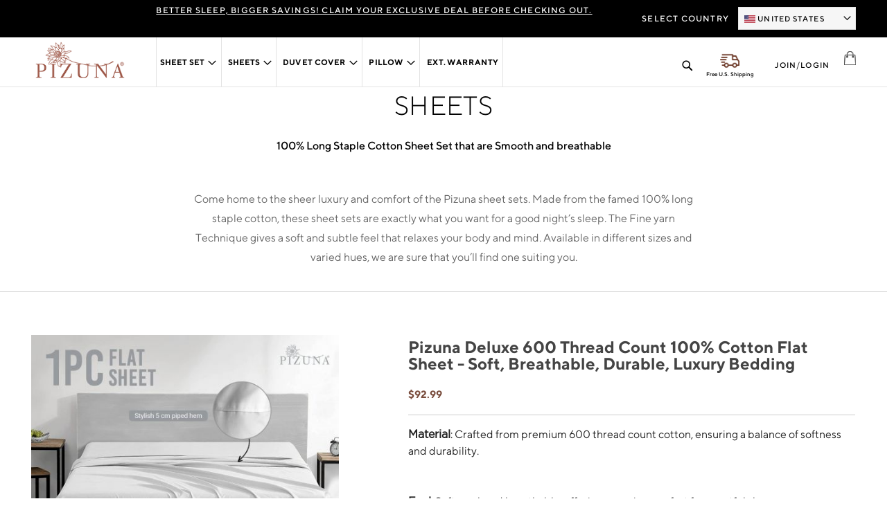

--- FILE ---
content_type: text/html; charset=UTF-8
request_url: https://www.pizunalinens.com/en/catalog/category/view/s/sheets/id/3/
body_size: 48636
content:
<!doctype html>
<html lang="en">
    <head >
        
        <meta charset="utf-8"/>
<meta name="title" content="Cotton Sheet Sets: Get 40% discount on  cotton Bed sheet sets"/>
<meta name="description" content="Crafted from premium quality cotton, our sheets promise a luxurious feel and a restful night&#039;s sleep. Explore a wide range of colors and thread counts to find the perfect match for your bedroom. "/>
<meta name="keywords" content="cotton sheets, cotton fitted sheet, cotton flat sheet, cotton bed sheet, bed sheet online, luxury cotton sheets, best cotton sheets,best pure cotton sheets,best cotton bed sheets,best thread count for cotton sheets
, best 100% cotton sheets, best cotton for sheets
"/>
<meta name="robots" content="INDEX,FOLLOW"/>
<meta name="viewport" content="width=device-width, initial-scale=1"/>
<title>Cotton Sheet Sets: Get 40% discount on  cotton Bed sheet sets</title>
<link  rel="stylesheet" type="text/css"  media="all" href="https://d3m2b6ge3mz697.cloudfront.net/static/version1768812891/_cache/merged/98fd83415367fb923f7a4a5d5bc45848.min.css" />

<link  rel="canonical" href="https://www.pizunalinens.com/en/catalog/category/view/s/sheets/id/3/" />
<link  rel="icon" type="image/x-icon" href="https://d3m2b6ge3mz697.cloudfront.net/media/favicon/stores/1/pizuna.png" />
<link  rel="shortcut icon" type="image/x-icon" href="https://d3m2b6ge3mz697.cloudfront.net/media/favicon/stores/1/pizuna.png" />
<meta name="facebook-domain-verification" content="yqksrr27aru9v4xqeordnw37vupljl" />
<link rel="alternate" hreflang="en-US" href="https://www.pizunalinens.com/en/" />  
<link rel="alternate" hreflang="en-CA" href="https://www.pizunalinens.com/ca/" />
<link rel="alternate" hreflang="en-gb" href="https://www.pizunalinens.com/uk/" />
<link rel="alternate" href="https://www.pizunalinens.com/au/" hreflang="en-au" />




 

<style>

@media screen and (max-width: 680px) {
  .catalog-product-view .product.attribute.sku{
     display:none
  }

  .promotionTop strong{
   clear: both;
    display: block;
    text-align: center;
    line-height: 15px;
}

.cms-registration-terms-conditions .headtitle h1:before {
  background:none !important;
}
}

.promotionTop .slick-slide{
	user-select: text !important;
}

.promotionTop strong::-moz-selection { /* Code for Firefox */
  color:#000;
  background: yellow;
}

.promotionTop strong::selection {
  color:#000;
  background: yellow;
}

.navigation .level0.parent>.level-top{
padding: 12px 5px;
}

.cross-content.prin-colours .cross-item img {
    margin: 0 auto;
}

.catalog-product-view .swatch-option.color:hover .swatch-optioncolortext {
    display: block;
    top: -30px;
    left: -20px;
    border-radius: 3px;
    background: #fff;
    padding: 3px;
    width: 100%;
    min-width: 100px;
    z-index: 1;
    box-shadow: 2px 2px 12px;
    overflow:none;
}

.catalog-product-view .swatch-option.color{
    width: 39px;
    height: 39px;
    margin-left: 0px;
    padding-left: 0px;
    overflow:visible;
}

.catalog-product-view .swatch-optioncolortext {
	display:none;
	position:absolute;
}

.catalog-product-view .swatch-optioncolor {
    width: 100%;
    height: 100%;
    border-right: 0px solid #ccc;
    border-left: 0px;
    border: 0px;
    display: block;
}

#tooltip-label.label{
 display:none;
}

ul.customer-link+.block-search {
    display: none !important;
}
.mpinstagramfeed-container{ display: none; }
.page-layout-1column-with-banner .mpinstagramfeed-container{ display: block !important; }



.ordershortdec-list .old-price, .ordershortdec-list .original-price {
 display:none !important
}

.product-info-main .product-info-price .price-box{
 flex-direction:column;
}

.price-dummmywrap{
 display:flex;
}

.dummy-old-price .price-label, .product-info-price .price-box .price-container span.price-label{
 display:block !important;
}

.product.attribute.sku{
 display:none !important;
}

@media only screen and (max-width: 767px) {
.product-info-price .price-box {
    flex-direction:column
}


}



.catalog-category-view .normal-price .price-label, .catalog-category-view .dummy-old-price .price-wrapper  {
   display: none !important;
}



.category-sale .price-dummmywrap{
  margin-right:10px;
}

.ordershortdec-list .price-dummmywrap{
 display:none
}

.catalog-product-view .swatch-option.color, .swatch-opt .swatch-option.image{
width: 70px !important;
    height: 70px !important;
    background-size: 100% !important;
   margin-bottom:10px;
}

.swatch-attribute.colour .swatch-attribute-options{
        height:240px;
        overflow-y:scroll;
        padding-top:40px;
        padding-left: 10px;
    }

.cms-registration-terms-conditions .termsofservice .container{
padding: 0px 30px !important;
}

.catalog-category-view .swatch-attribute-options::-webkit-scrollbar {
    display:none
}

.newaccordian-div1{
  order:2
}
</style>






<!-- Google Tag Manager -->

<!-- End Google Tag Manager -->        
<!-- Google Tag Manager -->

<!-- End Google Tag Manager -->
<meta name="p:domain_verify" content="d01b19dbe14bc41ac8e65c014fc36e7b"/>
<meta name="google-site-verification" content="Vhv98u1nXAuV-WdXLL98-l766cXoci4V29JsGSmaY0g"/>
<!-- Google Tag Manager (noscript) -->
<!-- End Google Tag Manager (noscript) -->
<!-- Google tag (gtag.js) -->  <style>
    #social-login-popup .social-login-title {
        background-color: #6e716e    }

    #social-login-popup .social-login #bnt-social-login-authentication,
    #social-login-popup .forgot .primary button,
    #social-login-popup .create .primary button {
        background-color: #6e716e;
        border: #6e716e    }

    .block.social-login-authentication-channel.account-social-login .block-content {
        text-align: center;
    }

    
    /* Compatible ETheme_YOURstore*/
    div#centerColumn .column.main .block.social-login-authentication-channel.account-social-login {
        max-width: 900px !important;
        margin: 0 auto !important;
    }

    div#centerColumn .column.main .block.social-login-authentication-channel.account-social-login .block-content {
        text-align: center;
    }

    @media (max-width: 1024px) {
        div#centerColumn .column.main .block.social-login-authentication-channel.account-social-login .block-content {
            padding: 0 15px;
        }
    }
</style>

    </head>
    <body data-container="body"
          data-mage-init='{"loaderAjax": {}, "loader": { "icon": "https://d3m2b6ge3mz697.cloudfront.net/static/version1768812891/frontend/Digital/default/en_US/images/loader-2.gif"}}'
        class="page-products categorypath-sheets category-sheets catalog-category-view page-layout-2columns-left">
        



    <!-- Google Tag Manager (noscript) -->
            <noscript><iframe src="https://www.googletagmanager.com/ns.html?id=GTM-T5Q625H"
                          height="0" width="0" style="display:none;visibility:hidden"></iframe></noscript>
        <!-- End Google Tag Manager (noscript) -->
    
<div id="email"></div>

<!-- Facebook Pixel Code -->
<noscript><img height="1" width="1" style="display:none" alt="Facebook Pixel"
               src="https://www.facebook.com/tr?id=196953300960621&ev=PageView&noscript=1"
    /></noscript>
<!-- End Facebook Pixel Code -->
<div data-role="bss-fbpixel-subscribe" style="display:none;">
</div>
<span class="bss-subscribe-email" style="display:none;"></span>
<span class="bss-subscribe-id" style="display:none;"></span>

<div data-role="bss-fbpixel-atc" style="display:none;">

</div>


<div id="cookie-status">
    The store will not work correctly in the case when cookies are disabled.</div>




    <noscript>
        <div class="message global noscript">
            <div class="content">
                <p>
                    <strong>JavaScript seems to be disabled in your browser.</strong>
                    <span>For the best experience on our site, be sure to turn on Javascript in your browser.</span>
                </p>
            </div>
        </div>
    </noscript>
<div class="page-wrapper"><header class="page-header"><div class="promotionTop">
<h2 class="barWrapper" style="text-align: center;"><span style="text-decoration: underline;">Better Sleep, Bigger Savings! Claim your exclusive deal before checking out.</span></h2>
</div><div class="logoWrapper"><div class="container"><div class="row"><div class="col span_2"><style>
    .wow{
        visibility: hidden;
    }
    img[src] {
    opacity: 1;
    visibility: visible;
    transition: opacity 1s ease;
    -webkit-transition: opacity 1s ease;
}
img[lazy-load],img[data-src] {
    opacity: 0;
    visibility: hidden;
    transition: opacity 1s ease;
    -webkit-transition: opacity 1s ease; };
}

 
</style>
<span data-action="toggle-nav" class="action nav-toggle">
	<span class="Nav_icon"></span> 
</span>
    <a class="logo" href="https://www.pizunalinens.com/en/" title="">
        <!--img class="visible_onEach" src="https://d3m2b6ge3mz697.cloudfront.net/media/logo/stores/1/pizuna-logo.png"
             alt=""
                                  /--> 
        
        <img class="" src="https://d3m2b6ge3mz697.cloudfront.net/media/images/pizuna-logo.png"
             alt=""
                                  />
    
    </a>
<div class="block newsletter" id="fancyPopup" style="display:none">
	<div class="Subscribe_Container">
		<h2 class="popup_Title">BE A PART OF<br>
		<img src="https://d3m2b6ge3mz697.cloudfront.net/static/version1768812891/frontend/Digital/default/en_US/images/logo_white.png" width="140px" alt="Manan"/></h2>
		<span class="SubTitle">Learn about our new collections</span>
		
		<div class="content">
        <form class="form subscribe" novalidate method="post" id="newsletter-validate-popup">
            <div class="field newsletter">
                
                <div class="control">
                    <input name="email" type="email" id="subscribepopup"
                                placeholder="Enter your email address"
                                /> 
                </div>
            </div>
            <div class="actions">
                <button class="action subscribe primary" id="subscribepopupbutton" title="Subscribe" >
                    <span>Subscribe</span>
                <span class="c_newsletterabv" style="display:none"><img src="https://d3m2b6ge3mz697.cloudfront.net/static/version1768812891/frontend/Digital/default/en_US/images/opc-ajax-loader.gif"  alt="newsletter" class="newsletterabv"></span>
                </button>
                

            </div>
			<div class="g-recaptcha" data-sitekey="6LfUv3kaAAAAAINMLNi9idN2F5OZFBecYxXJcz3W"></div>
        </form>
        <span class="newsletter_abovefooter"></span>
    </div>
	</div>
    
    
</div>








<style>
span.newsletter_abovefooter {
    display: inline-block;
    margin: 8px 0px;
}


</style>


<!-- Messenger Chat plugin Code -->
    <div id="fb-root"></div>

    <!-- Your Chat plugin code -->
    <div id="fb-customer-chat" class="fb-customerchat">
    </div>

    
	<style>
		@media only screen and (max-width: 600px) {
			form#search_mini_form .input-text.open{
				width:320px;
				left:-90px;
			}
		}
	</style></div><div class="col span_7 navigations">    <div class="sections nav-sections">
                <div class="section-items nav-sections-items" data-mage-init='{"tabs":{"openedState":"active"}}'>
                                            <div class="section-item-title nav-sections-item-title" data-role="collapsible">
                    <a class="nav-sections-item-switch" data-toggle="switch" href="#store.menu">Menu</a>
                </div>
                <div class="section-item-content nav-sections-item-content" id="store.menu" data-role="content">

<nav class="navigation" data-action="navigation">

	<!--- System Default Navigation -->
	<!-- ============================== -->
	 
<div style="display:none;" id="top_menu">base</div><ul
  id="ui-id-2"
  class="ui-menu ui-widget ui-widget-content ui-corner-all"
  tabindex="0"
  role="menu"
  aria-activedescendant="ui-id-4"
>
  <li
    class="level0 nav-3 category-item level-top parent ui-menu-item"
    role="presentation"
    >
    <a
      id="ui-id-5"
      class="level-top ui-corner-all ui-menu-icon"
      tabindex="-1"
      role="menuitem"
      href="https://www.pizunalinens.com/en/sheets/sheet-set.html/"
      aria-haspopup="true"
      >Sheet Set</a
    >
    <ul
      class="level0 submenu ui-menu ui-widget ui-widget-content ui-corner-all"
      style="display: none"
      role="menu"
      aria-hidden="true"
      aria-expanded="false"
    >
      <li
        class="level2 nav-1-1-1 category-item first ui-menu-item"
        role="presentation"
      >
        <a
          id="ui-id-11"
          class="ui-corner-all"
          tabindex="-1"
          role="menuitem"
          href="https://www.pizunalinens.com/en/pizuna-210-thread-count-sheet-set-percale.html/"
          >210 Thread Counts
        </a>
      </li>
      <li
        class="level2 nav-1-1-1 category-item first ui-menu-item"
        role="presentation"
      >
        <a
          id="ui-id-11"
          class="ui-corner-all"
          tabindex="-1"
          role="menuitem"
          href="https://www.pizunalinens.com/en/pizuna-300-thread-count-sheet-set.html/"
          >300 Thread Counts
        </a>
      </li>
      <li
        class="level2 nav-1-1-1 category-item first ui-menu-item"
        role="presentation"
      >
        <a
          id="ui-id-11"
          class="ui-corner-all"
          tabindex="-1"
          role="menuitem"
          href="https://www.pizunalinens.com/en/sheets/sheet-set/cotton-sheets-set-400-thread-count.html/"
          >400 Thread Counts
        </a>
      </li>
      <li
        class="level2 nav-1-1-2 category-item ui-menu-item"
        role="presentation"
      >
        <a
          id="ui-id-12"
          class="ui-corner-all"
          tabindex="-1"
          role="menuitem"
          href="https://www.pizunalinens.com/en/sheets/sheet-set/cotton-sheet-set-600-thread-count-en.html/"
          >600 Thread Count</a
        >
      </li>
      <li
        class="level2 nav-1-1-3 category-item ui-menu-item"
        role="presentation"
      >
        <a
          id="ui-id-13"
          class="ui-corner-all"
          tabindex="-1"
          role="menuitem"
          href="https://www.pizunalinens.com/en/sheets/sheet-set/cotton-sheet-seet-800-thread-count.html/"
          >800 Thread Count</a
        >
      </li>
      <li
        class="level2 nav-1-1-4 category-item last ui-menu-item"
        role="presentation"
      >
        <a
          id="ui-id-14"
          class="ui-corner-all"
          tabindex="-1"
          role="menuitem"
          href="https://www.pizunalinens.com/en/sheets/sheet-set/cotton-sheet-seet-1000-thread-count.html/"
          >1000 Thread Counts
        </a>
      </li>
    </ul>
  </li>
  <li
    class="level0 nav-1 category-item first level-top parent ui-menu-item"
    role="presentation"
  >
    <a
      id="ui-id-3"
      class="level-top ui-corner-all ui-menu-icon"
      tabindex="-1"
      role="menuitem"
      href="https://www.pizunalinens.com/en/sheet-set.html/"
      aria-haspopup="true"
      >Sheets</a
    >
    <ul
      class="level0 submenu ui-menu ui-widget ui-widget-content ui-corner-all"
      style="display: none"
      role="menu"
      aria-hidden="true"
      aria-expanded="false"
    >
      <li
        class="level1 nav-1-2 category-item parent ui-menu-item"
        role="presentation"
        >
        <a
          id="ui-id-9"
          class="ui-corner-all ui-menu-icon rotate-icon"
          tabindex="-1"
          role="menuitem"
          href="https://www.pizunalinens.com/en/sheets/fitted-sheet.html/"
          aria-haspopup="true"
          >Fitted Sheet</a
        >
        <ul
          class="level1 submenu ui-menu ui-widget ui-widget-content ui-corner-all expanded"
          style="display: none"
          role="menu"
          aria-hidden="true"
          aria-expanded="false"
        >
          
        <li
        class="level2 nav-1-3-1 category-item first ui-menu-item"
        role="presentation"
            >
        <a
            id="ui-id-15"
            class="ui-corner-all"
            tabindex="-1"
            role="menuitem"
            href="https://www.pizunalinens.com/en/pizuna-300-thread-count-fitted.html/"
            >300 Thread Count</a
        >
        </li>
        <li
        class="level2 nav-1-3-1 category-item first ui-menu-item"
        role="presentation"
        >
        <a
            id="ui-id-15"
            class="ui-corner-all"
            tabindex="-1"
            role="menuitem"
            href="https://www.pizunalinens.com/en/sheets/fitted-sheet/cotton-fitted-sheet-400-thread-count-en.html/"
            >400 Thread Count</a
        >
        </li>
        <li
        class="level2 nav-1-3-2 category-item last ui-menu-item"
        role="presentation"
        >
        <a
            id="ui-id-16"
            class="ui-corner-all"
            tabindex="-1"
            role="menuitem"
            href="https://www.pizunalinens.com/en/sheets/fitted-sheet/deluxe-cotton-fitted-sheet-600-thread-count.html/"
            >600 Thread Count</a
        >
        </li>
        <li
        class="level2 nav-1-3-3 category-item last ui-menu-item"
        role="presentation"
        >
        <a
            id="ui-id-16a"
            class="ui-corner-all"
            tabindex="-1"
            role="menuitem"
            href="https://www.pizunalinens.com/en/sheets/fitted-sheet/luxury-cotton-fitted-sheet-800-thread-count.html/"
            >800 Thread Count</a
        >
        </li>
        <li
        class="level2 nav-1-3-4 category-item last ui-menu-item"
        role="presentation"
        >
        <a
            id="ui-id-16b"
            class="ui-corner-all"
            tabindex="-1"
            role="menuitem"
            href="https://www.pizunalinens.com/en/sheets/fitted-sheet/royale-cotton-fitted-sheet-1000-thread-count.html/"
            >1000 Thread Count</a
        >
        </li>
            
          <li
            class="level2 nav-1-4 category-item last parent ui-menu-item"
            style="display: none"
            role="presentation"
            >
            <a
              id="ui-id-89"
              class="ui-corner-all ui-menu-icon rotate-icon"
              tabindex="-1"
              role="menuitem"
              href="https://www.pizunalinens.com/en/sheets/fitted-sheet/dobby-dot.html/"
              aria-haspopup="true"
              >Damask</a
            >
            <ul
              class="level2 submenu ui-menu ui-widget ui-widget-content ui-corner-all expanded lastsubmenu"
              style="display: none"
              role="menu"
              aria-hidden="true"
              aria-expanded="false"
            >
              <li
                class="level2 nav-1-4-1 category-item ui-menu-item"
                role="presentation"
              >
                <a
                  id="ui-id-24"
                  class="ui-corner-all"
                  tabindex="-1"
                  role="menuitem"
                  href="https://www.pizunalinens.com/en/sheets/fitted-sheet/pizuna-600-thread-count-cotton-dobby-dot-fitted-sheet.html/"
                  >600 Thread Count</a
                >
              </li>
            </ul>
          </li>
        </ul>
      </li>
      <li
        class="level1 nav-1-5 category-item last parent ui-menu-item"
        role="presentation"
        >
        <a
          id="ui-id-10"
          class="ui-corner-all ui-menu-icon rotate-icon"
          tabindex="-1"
          role="menuitem"
          href="https://www.pizunalinens.com/en/sheets/flat-sheet.html/"
          aria-haspopup="true"
          >Flat sheet
        </a>
        <ul
          class="level1 submenu ui-menu ui-widget ui-widget-content ui-corner-all expanded"
          style="display: none"
          role="menu"
          aria-hidden="true"
          aria-expanded="false"
            >
          
              <li
                class="level2 nav-1-5-1 category-item first ui-menu-item"
                role="presentation"
              >
                <a
                  id="ui-id-17"
                  class="ui-corner-all"
                  tabindex="-1"
                  role="menuitem"
                  href="https://www.pizunalinens.com/en/sheets/flat-sheet/cotton-flat-sheet-400-thread-count-en.html/"
                  >400 Thread Count</a
                >
              </li>
              <li
                class="level2 nav-1-5-2 category-item last ui-menu-item"
                role="presentation"
              >
                <a
                  id="ui-id-18"
                  class="ui-corner-all"
                  tabindex="-1"
                  role="menuitem"
                  href="https://www.pizunalinens.com/en/sheets/flat-sheet/600-thread-count-flat-sheet.html/"
                  >600 Thread Count</a
                >
              </li>
            
          <li
            class="level2 nav-1-6 category-item last parent ui-menu-item"
            style="display: none"
            role="presentation"
          >
            <a
              id="ui-id-189"
              class="ui-corner-all ui-menu-icon rotate-icon"
              tabindex="-1"
              role="menuitem"
              href="https://www.pizunalinens.com/en/sheets/flat-sheet/dobby-dot.html/"
              aria-haspopup="true"
              >Damask</a
            >
            <ul
              class="level2 submenu ui-menu ui-widget ui-widget-content ui-corner-all expanded lastsubmenu"
              style="display: none"
              role="menu"
              aria-hidden="true"
              aria-expanded="false"
            >
              <li
                class="level2 nav-1-6-1 category-item ui-menu-item"
                role="presentation"
              >
                <a
                  id="ui-id-24"
                  class="ui-corner-all"
                  tabindex="-1"
                  role="menuitem"
                  href="https://www.pizunalinens.com/en/sheets/flat-sheet/pizuna-600-thread-count-cotton-dobby-dot-flat-sheet.html/"
                  >600 Thread Count</a
                >
              </li>
            </ul>
          </li>
        </ul>
      </li>
    </ul>
  </li>
  <li
    class="level0 nav-2 category-item level-top parent ui-menu-item"
    role="presentation"
  >
    <a
      id="ui-id-4"
      class="level-top ui-corner-all ui-menu-icon"
      tabindex="-1"
      role="menuitem"
      href="https://www.pizunalinens.com/en/duvet-cover.html/"
      aria-haspopup="true"
      >Duvet Cover</a
    >
    <ul
      class="level0 submenu ui-menu ui-widget ui-widget-content ui-corner-all"
      style="display: none"
      role="menu"
      aria-hidden="true"
      aria-expanded="false"
    >
      
          <li
            class="level1 nav-2-1 category-item first ui-menu-item"
            role="presentation"
          >
            <a
              id="ui-id-19"
              class="ui-corner-all"
              tabindex="-1"
              role="menuitem"
              href="https://www.pizunalinens.com/en/pizuna-210-thread-count-duvet-set-percale.html/"
              >210 Thread Count</a
            >
          </li>
          <li
            class="level1 nav-2-1 category-item first ui-menu-item"
            role="presentation"
          >
            <a
              id="ui-id-19"
              class="ui-corner-all"
              tabindex="-1"
              role="menuitem"
              href="https://www.pizunalinens.com/en/pizuna-300-thread-duvet-cover-set.html/"
              >300 Thread Count</a
            >
          </li>
          <li
            class="level1 nav-2-1 category-item first ui-menu-item"
            role="presentation"
          >
            <a
              id="ui-id-19"
              class="ui-corner-all"
              tabindex="-1"
              role="menuitem"
              href="https://www.pizunalinens.com/en/duvet-cover/cotton-duvet-cover-set-400-thread-count-en.html/"
              >400 Thread Count</a
            >
          </li>
          <li
            class="level1 nav-2-3 category-item first ui-menu-item"
            role="presentation"
          >
            <a
              id="ui-id-19b"
              class="ui-corner-all"
              tabindex="-1"
              role="menuitem"
              href="https://www.pizunalinens.com/en/duvet-cover/pizuna-deluxe-cotton-duvet-cover-set-600-thread-count.html/"
              >600 Thread Count</a
            >
          </li>
          <li
            class="level1 nav-2-3 category-item first ui-menu-item"
            role="presentation"
          >
            <a
              id="ui-id-19b"
              class="ui-corner-all"
              tabindex="-1"
              role="menuitem"
              href="https://www.pizunalinens.com/en/duvet-cover/cotton-duvet-cover-set-800-thread-count.html/"
              >800 Thread Count</a
            >
          </li>
          <li
            class="level1 nav-2-3 category-item first ui-menu-item"
            role="presentation"
          >
            <a
              id="ui-id-19c"
              class="ui-corner-all"
              tabindex="-1"
              role="menuitem"
              href="https://www.pizunalinens.com/en/duvet-cover/cotton-duvet-cover-set-1000-thread-count.html/"
              >1000 Thread Count</a
            >
          </li>
        
      <li
        class="level1 nav-1-1 category-item first parent ui-menu-item"
        style="display: none"
        role="presentation"
      >
        <a
          id="ui-id-8"
          class="ui-corner-all ui-menu-icon rotate-icon"
          tabindex="-1"
          role="menuitem"
          href="https://www.pizunalinens.com/en/duvet-cover/dobby-dot.html/"
          aria-haspopup="true"
          >Damask</a
        >
        <ul
          class="level1 submenu ui-menu ui-widget ui-widget-content ui-corner-all expanded"
          style="display: none"
          role="menu"
          aria-hidden="true"
          aria-expanded="false"
        >
          <li
            class="level1 nav-3-2 category-item ui-menu-item"
            role="presentation"
          >
            <a
              id="ui-id-24"
              class="ui-corner-all"
              tabindex="-1"
              role="menuitem"
              href="https://www.pizunalinens.com/en/duvet-cover/pizuna-600-thread-count-dobby-dots.html/"
              >600 Thread Count</a
            >
          </li>
        </ul>
      </li>
    </ul>
  </li>
  <li
    class="level0 nav-3 category-item level-top parent ui-menu-item"
    role="presentation"
  >
    <a
      id="ui-id-5"
      class="level-top ui-corner-all ui-menu-icon"
      tabindex="-1"
      role="menuitem"
      href="https://www.pizunalinens.com/en/pillow-cases.html/"
      aria-haspopup="true"
      >Pillow</a
    >
    <ul
      class="level0 submenu ui-menu ui-widget ui-widget-content ui-corner-all"
      style="display: none"
      role="menu"
      aria-hidden="true"
      aria-expanded="false"
    >
      <li
        class="level1 nav-1-1 category-item first parent ui-menu-item"
        role="presentation"
      >
        <a
          id="ui-id-8"
          class="ui-corner-all ui-menu-icon rotate-icon"
          tabindex="-1"
          role="menuitem"
          href="https://www.pizunalinens.com/en/pillow-cases/classic.html/"
          aria-haspopup="true"
          >Pillow Cases</a
        >
        <ul
          class="level1 submenu ui-menu ui-widget ui-widget-content ui-corner-all expanded"
          style="display: none"
          role="menu"
          aria-hidden="true"
          aria-expanded="false"
        >
          <li
            class="level1 nav-3-1 category-item first ui-menu-item"
            role="presentation"
          >
            <a
              id="ui-id-23"
              class="ui-corner-all"
              tabindex="-1"
              role="menuitem"
              href="https://www.pizunalinens.com/en/pizuna-210-thread-count-pillowcase-set.html/"
              >210 Thread Count</a
            >
          </li>
          <li
            class="level1 nav-3-1 category-item first ui-menu-item"
            role="presentation"
          >
            <a
              id="ui-id-23"
              class="ui-corner-all"
              tabindex="-1"
              role="menuitem"
              href="https://www.pizunalinens.com/en/pizuna-300-thread-count-pillowcases.html/"
              >300 Thread Count</a
            >
          </li>
          <li
            class="level1 nav-3-1 category-item first ui-menu-item"
            role="presentation"
          >
            <a
              id="ui-id-23"
              class="ui-corner-all"
              tabindex="-1"
              role="menuitem"
              href="https://www.pizunalinens.com/en/pillow-cases/cotton-pillowcases-400-thread-count-en.html/"
              >400 Thread Count</a
            >
          </li>
          <li
            class="level1 nav-3-2 category-item ui-menu-item"
            role="presentation"
          >
            <a
              id="ui-id-24"
              class="ui-corner-all"
              tabindex="-1"
              role="menuitem"
              href="https://www.pizunalinens.com/en/pillow-cases/cotton-pillowcases-600-thread-count.html/"
              >600 Thread Count</a
            >
          </li>
          <li
            class="level1 nav-3-3 category-item ui-menu-item"
            role="presentation"
          >
            <a
              id="ui-id-25"
              class="ui-corner-all"
              tabindex="-1"
              role="menuitem"
              href="https://www.pizunalinens.com/en/pillow-cases/cotton-pillowcasses-800-thread-count-en.html/"
              >800 Thread Count</a
            >
          </li>
          <li
            class="level1 nav-3-4 category-item last ui-menu-item"
            role="presentation"
          >
            <a
              id="ui-id-26"
              class="ui-corner-all"
              tabindex="-1"
              role="menuitem"
              href="https://www.pizunalinens.com/en/pillow-cases/cotton-pillowcases-1000-thread-count-en.html/"
              >1000 Thread Count</a
            >
          </li>
        </ul>
      </li>
      <li
        class="level1 nav-1-1 category-item first parent ui-menu-item"
        style="display: none"
        role="presentation"
      >
        <a
          id="ui-id-8"
          class="ui-corner-all ui-menu-icon rotate-icon"
          tabindex="-1"
          role="menuitem"
          href="https://www.pizunalinens.com/en/pillow-cases/dobby-dot.html/"
          aria-haspopup="true"
          >Damask</a
        >
        <ul
          class="level1 submenu ui-menu ui-widget ui-widget-content ui-corner-all expanded"
          style="display: none"
          role="menu"
          aria-hidden="true"
          aria-expanded="false"
        >
          <li
            class="level1 nav-3-2 category-item ui-menu-item"
            role="presentation"
          >
            <a
              id="ui-id-24"
              class="ui-corner-all"
              tabindex="-1"
              role="menuitem"
              href="https://www.pizunalinens.com/en/pillow-cases/damask/pizuna-600-thread-count-cotton-dobby-dot-pillowcases.html/"
              >600 Thread Count</a
            >
          </li>
        </ul>
      </li>
      <li
        class="level1 nav-1-1 category-item first parent ui-menu-item"
        style="display: none"
        role="presentation"
      >
        <a
          id="ui-id-8"
          class="ui-corner-all ui-menu-icon rotate-icon"
          tabindex="-1"
          role="menuitem"
          href="https://www.pizunalinens.com/en/pillow-cases/cushion-cover.html/"
          aria-haspopup="true"
          >Cushion Covers</a
        >
        <ul
          class="level1 submenu ui-menu ui-widget ui-widget-content ui-corner-all expanded"
          style="display: none"
          role="menu"
          aria-hidden="true"
          aria-expanded="false"
        >
          <li
            class="level1 nav-3-2 category-item ui-menu-item"
            role="presentation"
          >
            <a
              id="ui-id-24"
              class="ui-corner-all"
              tabindex="-1"
              role="menuitem"
              href="https://www.pizunalinens.com/en/pillow-cases/cushion-cover/pizuna-400-thread-count-cushion-covers.html/"
              >400 Thread Count</a
            >
          </li>
        </ul>
      </li>
      <li
        class="level1 nav-1-1 category-item first parent ui-menu-item"
        role="presentation"
      >
        <a
          id="ui-id-8"
          class="ui-corner-all ui-menu-icon rotate-icon"
          tabindex="-1"
          role="menuitem"
          href="https://www.pizunalinens.com/en/pillow-cases/pillow-shams.html/"
          aria-haspopup="true"
          >Pillow Shams</a
        >
        <ul
          class="level1 submenu ui-menu ui-widget ui-widget-content ui-corner-all expanded"
          style="display: none"
          role="menu"
          aria-hidden="true"
          aria-expanded="false"
        >
          <li
            class="level1 nav-3-2 category-item ui-menu-item"
            role="presentation"
          >
            <a
              id="ui-id-24"
              class="ui-corner-all"
              tabindex="-1"
              role="menuitem"
              href="https://www.pizunalinens.com/en/pillow-cases/pillow-shams/pizuna-400-thread-count-pillowshams.html/"
              >400 Thread Count</a
            >
          </li>
        </ul>
      </li>
      <li
        class="level1 nav-1-1 category-item first parent ui-menu-item"
        role="presentation"
      >
        <a
          id="ui-id-8"
          class="ui-corner-all"
          tabindex="-1"
          role="menuitem"
          href="https://www.pizunalinens.com/en/pillow-cases/memory-foam-html/"
          >Memory Foam</a
        >
      </li>
      <li
        class="level1 nav-1-1 category-item first parent ui-menu-item"
        style="display: none"
        role="presentation"
      >
        <a
          id="ui-id-8"
          class="ui-corner-all ui-menu-icon rotate-icon"
          tabindex="-1"
          role="menuitem"
          href="https://www.pizunalinens.com/en/pillow-cases/lumbar.html/"
          aria-haspopup="true"
          >Lumbar</a
        >
        <ul
          class="level1 submenu ui-menu ui-widget ui-widget-content ui-corner-all expanded"
          style="display: none"
          role="menu"
          aria-hidden="true"
          aria-expanded="false"
        >
          <li
            class="level1 nav-3-2 category-item ui-menu-item"
            role="presentation"
          >
            <a
              id="ui-id-24"
              class="ui-corner-all"
              tabindex="-1"
              role="menuitem"
              href="https://www.pizunalinens.com/en/pillow-cases/lumbar/pizuna-400-thread-count-lumbar-pillowcases.html/"
              >400 Thread Count</a
            >
          </li>
        </ul>
      </li>
    </ul>
  </li>
  <li
    class="level0 nav-2 category-item level-top parent ui-menu-item"
    style="display: none"
    role="presentation"
  >
    <a
      id="ui-id-4-bk"
      class="level-top ui-corner-all ui-menu-icon"
      tabindex="-1"
      role="menuitem"
      href="https://www.pizunalinens.com/en/baby-kids.html/"
      aria-haspopup="true"
      >Baby &amp; Kids</a
    >
    <ul
      class="level0 submenu ui-menu ui-widget ui-widget-content ui-corner-all"
      style="display: none"
      role="menu"
      aria-hidden="true"
      aria-expanded="false"
    >
      <li
        class="level1 nav-1-1 category-item first parent ui-menu-item"
        role="presentation"
      >
        <a
          id="ui-id-8-bk"
          class="ui-corner-all ui-menu-icon-x rotate-icon"
          tabindex="-1"
          role="menuitem"
          href="https://www.pizunalinens.com/en/pizuna-400-thread-count-cotton-baby-fitted-sheets.html/"
          aria-haspopup="true"
          >Fitted Sheet</a
        >
      </li>
    </ul>
  </li>
  <li
    class="level0 nav-4 category-item level-top ui-menu-item"
    role="presentation"
  >
    <a
      id="ui-id-6"
      class="level-top ui-corner-all"
      tabindex="-1"
      role="menuitem"
      href="https://www.pizunalinens.com/warranty"
      >Ext.Warranty</a
    >
  </li>
  <li
    class="level0 nav-5 last level-top ui-menu-item"
    style="display: none"
    role="presentation"
  >
    <a
      id="ui-id-7"
      class="level-top ui-corner-all"
      tabindex="-1"
      role="menuitem"
      href="https://www.pizunalinens.com/en/blog.html/"
      >Blog</a
    >
  </li>
  <li
    class="level0 nav-6 last level-top ui-menu-item"
    style="display: none"
    role="presentation"
  >
    <a
      id="ui-id-7"
      class="level-top ui-corner-all"
      style="color: #c72828"
      tabindex="-1"
      role="menuitem"
      href="https://www.pizunalinens.com/en/sale.html/"
      >Outlet</a
    >
  </li>
  <li
    class="level0 nav-5 last level-top ui-menu-item"
    style="display: none"
    role="presentation"
  >
    <a
      id="ui-id-7"
      class="level-top ui-corner-all"
      tabindex="-1"
      role="menuitem"
      href="https://www.pizunalinens.com/en/blog.html/"
      >Blog</a
    >
  </li>
  <li
    class="level0 nav-6 last level-top ui-menu-item"
    style="display: none"
    role="presentation"
  >
    <a
      id="ui-id-7"
      class="level-top ui-corner-all"
      style="color: #c72828"
      tabindex="-1"
      role="menuitem"
      href="https://www.pizunalinens.com/en/sale.html/"
      >Outlet</a
    >
  </li>
</ul>
	
</nav>
<style>
.navigation .level1 li:hover .level2.submenu.ui-menu.ui-widget.ui-widget-content.ui-corner-all.expanded{
	display: block !important;
}


.navigation .level1 li:hover .level2.submenu.ui-menu.ui-widget.ui-widget-content.ui-corner-all.expanded.lastsubmenu{
    top: 43px !important;
}

<style>

</style>
</div>
                                            <div class="section-item-title nav-sections-item-title" data-role="collapsible">
                    <a class="nav-sections-item-switch" data-toggle="switch" href="#store.links">Account</a>
                </div>
                <div class="section-item-content nav-sections-item-content" id="store.links" data-role="content"><!-- Account links --></div>
                                    </div>
    </div>
</div><div class="col span_3"><ul class="topRightLinksContainer customer-link"><li id="Search_holder"></li>
<li class="selectStore">
<!--div class="selectdiv">
  <label>
      <select name="storeSwitcher" onclick="javascript: document.location='https://www.pizunalinens.com/en/switcher/store/change?store='+this.value">
          <option value="en" selected="selected">United States</option>
          <option value="ca" >Canada</option>
      </select>
  </label>
</div-->  
  <span class="selectcountry">select country</span>
      <a href="#" class="store-switcher"><img class="flag" src="https://d3m2b6ge3mz697.cloudfront.net/static/version1768812891/frontend/Digital/default/en_US/images/usa.png" alt=""> United States</a>
      <ul class="dropdown-store">
        <li class="dropdown-list"><a href="https://www.pizunalinens.com/en/switcher/store/change?store=en"><img class="flag" src="https://d3m2b6ge3mz697.cloudfront.net/static/version1768812891/frontend/Digital/default/en_US/images/usa.png" alt="United States"> United States</a></li>
         <li class="dropdown-list"><a href="https://www.pizunalinens.com/en/switcher/store/change?store=uk"><img class="flag" src="https://d3m2b6ge3mz697.cloudfront.net/static/version1768812891/frontend/Digital/default/en_US/images/uk.png " alt="United Kingdom"> United Kingdom</a></li> 
        <li class="dropdown-list"><a href="https://www.pizunalinens.com/en/switcher/store/change?store=ca"><img class="flag" src="https://d3m2b6ge3mz697.cloudfront.net/static/version1768812891/frontend/Digital/default/en_US/images/canada.png" alt="Canada"> Canada</a></li><li class="dropdown-list"><a href="https://www.pizunalinens.com/en/switcher/store/change?store=au"><img class="flag" src="https://d3m2b6ge3mz697.cloudfront.net/static/version1768812891/frontend/Digital/default/en_US/images/australia.png" alt="Australia"> Australia</a></li>   
      </ul>    
</li>

<li id="us-shipping">
    <img class="usshipping" src="https://d3m2b6ge3mz697.cloudfront.net/static/version1768812891/frontend/Digital/default/en_US/images/logo-pizuna-us.png" alt="">
    <span>Free U.S. Shipping</span>
</li>  

<li id="currencySwitcher"></li>
			<li class="login-nav" style="pointer-events:none" data-hover="Login"><!--a href="https://www.pizunalinens.com/en/customer/account/login/referer/aHR0cHM6Ly93d3cucGl6dW5hbGluZW5zLmNvbS9lbi9jYXRhbG9nL2NhdGVnb3J5L3ZpZXcvcy9zaGVldHMvaWQvMy8%3D/" class="openLogin authorization-link"><img class="" style="margin-top:5px; width: 18px;" src="https://d3m2b6ge3mz697.cloudfront.net/static/version1768812891/frontend/Digital/default/en_US/images/user.svg" alt=""></a--><a  href="javascript:void(0);" class="customer-register">Join</a>/<a  href="javascript:void(0);" class="customer-login">Login</a></li>
		 
		<li id="cartHolder" data-hover="My Bag"></li> 
 
 








<div id="inline" class="popup-form-bg" style="display:none">
    <div class="popup-cont2 popup-form-bg1">
        <div class="subscribe-newsletter">
            <div class="block block-subscribe" id="ajaxnewpopup">

			<form action="" method="post" class="" id="newsletter-subscription">
				<div class="block-content">
					<div class="NewsLetterContent">
						<p class="ofr_c_msg_what"> 
							<span class="ofr_c_msg"><img src="https://d3m2b6ge3mz697.cloudfront.net/static/version1768812891/frontend/Digital/default/en_US/images/welcome-banner_03_30.jpg" alt=""></span>
						 </p>
						<div class="input-box ajaxnewsleeter">
                            <span class="error-message"></span>
                            <div class="label-txt">Email address</div>
						   <input type="email" placeholder="Enter your email id to unlock your coupon" autocapitalize="off" autocorrect="off" spellcheck="false" name="email" id="newsletterhome" title="Sign up for our newsletter" class="input-text email required-entry validate-email">
							<span id="couponcodepop"></span>
						   <div class="actions">
							   <button type="submit" id="newsletter-subscribehome" title="Subscribe" class="button">GET COUPON CODE  </button>
							  <span class="loaderajax"><img src="https://d8evit4zy2nlo.cloudfront.net/media/ajax-loader.gif" alt="ajaxloader"> </span>
							</div>
						</div> 
						<!--div class="discount_info"><p>Max discount of 10%. Not Applicable on Sale products</p> </div--> 
					</div>
				</div> 
				
			</form> 
			</div> 
        </div>
    </div>
</div>








<div class="popUpContent2">
    <div class="popUpOverlay"></div>
    <div class="popUpInnerContent">
        <div class="cancelBtn"></div>
        <h4>Love is in the Air - Get 20% Off Sitewide!</h4>
        <p>(Valid only till 14th February, 2021)</p>
        <div class="codeWrap">
        <p>pizunalove</p>
        <a href="javascript:void(0)">copy</a>
        </div>
    </div>
</div>


 
 
<div data-block="minicart" class="minicart-wrapper">
    <a class="action showcart" href="https://www.pizunalinens.com/en/checkout/cart/"
       data-bind="scope: 'minicart_content'">
        <span class="text">My Cart</span>
        <span class="counter qty empty"
              data-bind="css: { empty: !!getCartParam('summary_count') == false && !isLoading() },
               blockLoader: isLoading">
            <span class="counter-number"><!-- ko text: getCartParam('summary_count') --><!-- /ko --></span>
            <span class="counter-label">
            <!-- ko if: getCartParam('summary_count') -->
                <!-- ko text: getCartParam('summary_count') --><!-- /ko -->
                <!-- ko i18n: 'items' --><!-- /ko -->
            <!-- /ko -->
            </span>
        </span>
    </a>
            <div class="block block-minicart"
             data-role="dropdownDialog"
             data-mage-init='{"dropdownDialog":{
                "appendTo":"[data-block=minicart]",
                "triggerTarget":".showcart",
                "timeout": "2000",
                "closeOnMouseLeave": false,
                "closeOnEscape": true,
                "triggerClass":"active",
                "parentClass":"active",
                "buttons":[]}}'>
            <div id="minicart-content-wrapper" data-bind="scope: 'minicart_content'">
                <!-- ko template: getTemplate() --><!-- /ko -->
            </div>
                    </div>
            
</div>
</ul><div class="block block-search">
    <div class="block block-title"><strong>Search</strong></div>
    <div class="block block-content">
        <form class="form minisearch" id="search_mini_form"
              action="https://www.pizunalinens.com/en/catalogsearch/result/" method="get">
            <div class="field search">
                <label class="label" for="search" data-role="minisearch-label">
                    <span>Search</span>
                </label>
                <div class="control">
                    <input id="search"
                                                           data-mage-init='{"quickSearch":{
                                    "formSelector":"#search_mini_form",
                                    "url":"https://www.pizunalinens.com/en/search/ajax/suggest/",
                                    "destinationSelector":"#search_autocomplete",
                                    "minSearchLength":"3"}
                               }'
                                                       type="text"
                           name="q"
                           value=""
                           placeholder="Search&#x20;entire&#x20;store&#x20;here..."
                           class="input-text"
                           maxlength="128"
                           role="combobox"
                           aria-haspopup="false"
                           aria-autocomplete="both"
                           autocomplete="off"
                           aria-expanded="false"/>
                    <div id="search_autocomplete" class="search-autocomplete"></div>
                                    </div>
            </div>
            <div class="actions">
                <button type="submit"
                    title="Search"
                    class="action search"
                    aria-label="Search"
                >
                    <span>Search</span>
                </button>
            </div>
        </form>
    </div>
</div>
</div></div></div></div></header><div class="breadcrumbs">
    <ul class="items">
                    <li class="item home">
                            <a href="https://www.pizunalinens.com/en/" title="Go to Home Page">Home</a>
                        </li>
                    <li class="item category3">
                            <strong>Sheets</strong>
                        </li>
            </ul>
</div>
<main id="maincontent" class="page-main"><a id="contentarea" tabindex="-1"></a>
<div class="page messages"><div data-placeholder="messages"></div>
<div data-bind="scope: 'messages'">
    <!-- ko if: cookieMessages && cookieMessages.length > 0 -->
    <div role="alert" data-bind="foreach: { data: cookieMessages, as: 'message' }" class="messages">
        <div data-bind="attr: {
            class: 'message-' + message.type + ' ' + message.type + ' message',
            'data-ui-id': 'message-' + message.type
        }">
            <div data-bind="html: message.text"></div>
        </div>
    </div>
    <!-- /ko -->
    <!-- ko if: messages().messages && messages().messages.length > 0 -->
    <div role="alert" data-bind="foreach: { data: messages().messages, as: 'message' }" class="messages">
        <div data-bind="attr: {
            class: 'message-' + message.type + ' ' + message.type + ' message',
            'data-ui-id': 'message-' + message.type
        }">
            <div data-bind="html: message.text"></div>
        </div>
    </div>
    <!-- /ko -->
</div>

</div><div class="category-view">
<style>
@media only screen and (max-width: 600px) {
  .category-image {
    margin-top:10px;
  }
}
</style>
    <div class="category-description">
        <div class="inner-banner">
<div class="inner-description">
<h1>Sheets</h1>
<p>100% Long Staple Cotton Sheet Set that are Smooth and breathable</p>
</div>
</div>
<div class="container-fluid">
	<div class="row">
		<div class="span_12 col m0">
			 <div class="categorydescription-custom">
				<p>Come home to the sheer luxury and comfort of the Pizuna sheet sets. Made from the famed 100% long staple cotton, these sheet sets are exactly what you want for a good night’s sleep.  The Fine yarn Technique gives a soft and subtle feel that relaxes your body and mind. Available in different sizes and varied hues, we are sure that you’ll find one suiting you.</p> 
			</div>
		</div>
     </div>
</div>	
    </div>
<style>
.category-description .inner-banner {
	display:block !important;
	position: relative;
	transform:unset;
	top:unset;
	left:unset;
}

.category-description .inner-description h1 {
	color:#000;
	margin-top:20px;
}

.category-description .inner-description p {
	color:#000;
}
</style></div><div class="columns"><div class="column main"><input name="form_key" type="hidden" value="Vv6gMwX2hxmJ104U" /><div id="authenticationPopup" data-bind="scope:'authenticationPopup'" style="display: none;">
    
    <!-- ko template: getTemplate() --><!-- /ko -->
    
</div>






        <div style="display:inline-block;text-align:center" class="toolbar toolbar-products container" data-mage-init='{"productListToolbarForm":{"mode":"product_list_mode","direction":"product_list_dir","order":"product_list_order","limit":"product_list_limit","modeDefault":"list","directionDefault":"asc","orderDefault":"position","limitDefault":10,"url":"https:\/\/www.pizunalinens.com\/en\/catalog\/category\/view\/s\/sheets\/id\/3\/","formKey":"Vv6gMwX2hxmJ104U","post":false}}'>
                    <div class="modes">
        </div>
        
        
        
    
        
                <div class="pages">
            <strong class="label pages-label" id="paging-label">Page</strong>
            <ul class="items pages-items" aria-labelledby="paging-label">
            
            
            
                                                <li class="item current">
                        <strong class="page">
                            <span class="label">You're currently reading page</span>
                            <span>1</span>
                        </strong>
                    </li>
                                                                <li class="item">
                        <a href="https://www.pizunalinens.com/en/catalog/category/view/s/sheets/id/3/?p=2" class="page">
                            <span class="label">Page</span>
                            <span>2</span>
                        </a>
                    </li>
                            
            
            
                            <li class="item pages-item-next">
                                        <a class="action  next" href="https://www.pizunalinens.com/en/catalog/category/view/s/sheets/id/3/?p=2" title="Next">
                        <span class="label">Page</span>
                        <span>Next</span>
                    </a>
                </li>
                        </ul>
        </div>
        
    
    

        
                    <div class="toolbar-sorter sorter d-none" style="display:none">
    <label class="sorter-label" for="sorter">Sort By</label>
    <select id="sorter" data-role="sorter" class="sorter-options">
                    <option value="position"
                                    selected="selected"
                                >
                Position            </option>
                    <option value="name"
                                >
                Name            </option>
                    <option value="price"
                                >
                Price            </option>
                    <option value="low_to_high"
                                >
                Price - Low to High            </option>
                    <option value="high_to_low"
                                >
                Price - High to Low            </option>
            </select>
            <a title="Set Descending Direction" href="#" class="action sorter-action sort-asc" data-role="direction-switcher" data-value="desc">
            <span>Set Descending Direction</span>
        </a>
    </div>
            </div>
<div class="products wrapper list products-list">
	<ol class="products list items product-items">
						<li class="item product product-item" product-type="configurable" >
			<span class="save_label" style="display:none"></span>
			<div class="product-item-info" data-container="product-list">
								
				<div class="offering-product container">
					<div class="row display-table">
						<div class="col span_5 display-cell">
							<div class="product-img">
								<a data-name="Pizuna Deluxe 600 Thread Count 100% Cotton Flat Sheet - Soft, Breathable, Durable, Luxury Bedding" data-id="34" data-price="92.99" data-url="https://www.pizunalinens.com/en/catalog/product/view/id/34/s/600-thread-count-flat-sheet/category/3/" href="https://www.pizunalinens.com/en/catalog/product/view/id/34/s/600-thread-count-flat-sheet/category/3/" class="product photo product-item-photo datalayer" tabindex="-1">
									
<span class="product-image-container"
      style="width:500px;">
    <span class="product-image-wrapper"
          style="padding-bottom: 100%;">
        <img class="product-image-photo"
            
            src="https://d3m2b6ge3mz697.cloudfront.net/media/catalog/product/cache/55084064d143a06e6267c69894ef2d4b/2/4/2412_white_flatsheet_600tc_usa_amz_pizuna_image3_2.jpg"
            max-width="500"
            max-height="500"
            alt="cotton flat sheet
"/></span>
</span>
								</a>
							</div>
						</div>
						<div class="col span_7 display-cell">
							<div class="product details product-item-details">
																<strong class="product name product-item-name">
									<a class="product-item-link" href="https://www.pizunalinens.com/en/catalog/product/view/id/34/s/600-thread-count-flat-sheet/category/3/">
										Pizuna Deluxe 600 Thread Count 100% Cotton Flat Sheet - Soft, Breathable, Durable, Luxury Bedding									</a>
								</strong>
																<div class="price-box price-final_price" data-role="priceBox" data-product-id="34" data-price-box="product-id-34">
<span class="price-dummmywrap">
	<span class="old-price dummy-old-price">
		<span class="price-container price-final_price tax weee">
			<span class="price-labels" style="display:none">As low as</span>
				<span id="dummy-price-737" data-price-amount="0" data-price-type="dummyPrice" style="display:none" class="price-wrapper ">
					<span class="price">0.00</span>
				</span>
		</span>
	</span>

	</span>

<span class="normal-price">
    <span class="price-container price-final_price tax weee"
        >
            <span class="price-label"></span>
        <span  id="product-price-34"                data-price-amount="92.99"
        data-price-type="finalPrice"
        class="price-wrapper "
    ><span class="price">$92.99</span></span>

         

        </span>
</span>

</div>
								<div class="product-item-inner">
                                                                																		<div class="product description product-item-description" style="display:none;">
										<p>The Flat Sheet also commonly known as Top Sheet" is a sheet between the fitted sheet and your duvet cover or comforter. It shields your bedding set from getting dirty and minimizes the trouble of frequently laundering your duvet cover, comforter or blankets.</p>
<p> </p>										<!-- <a href="https://www.pizunalinens.com/en/catalog/product/view/id/34/s/600-thread-count-flat-sheet/category/3/" title="Pizuna Deluxe 600 Thread Count 100% Cotton Flat Sheet - Soft, Breathable, Durable, Luxury Bedding"
                                       class="action more">Learn More</a> -->
									</div>
									<div class="descriptionlist-text">
                                                                            <div style="display:none;">
                                                                                                                                                    </div>            
                                                                            <p><strong>Material</strong>: Crafted from premium 600 thread count cotton, ensuring a balance of softness and durability.</p>
<p> </p>
<p> </p>
<p><strong>Feel</strong>: Soft, cool, and breathable, offering superior comfort for a restful sleep.</p>
<p> </p>
<p> </p>
<p><strong>Design</strong>: Features a stylish 4-inch hem detailing that adds an elegant and luxurious touch.</p>
<p> </p>
<p> </p>
<p><strong>Quality</strong>: Weighs a balanced mix of light and medium, contributing to its softness and longevity.</p>
<p> </p>
<p> </p>
<p><strong>Durability</strong>: Comparatively softer and designed for long-lasting use.</p>
<p> </p>
<p> </p>
<p><strong>Color Options</strong>: Available in a wide range of trendy colors to match various bedroom aesthetics.</p>									</div>

                                                                                                                <div class="product actions product-item-actions productnone" >
                                                            <div class="actions-primary" >
                                                                                                                                                                                    <a href="https://www.pizunalinens.com/en/600-thread-count-flat-sheet.html" title="Pizuna Deluxe 600 Thread Count 100% Cotton Flat Sheet - Soft, Breathable, Durable, Luxury Bedding">Explore</a>
                                                                                    <!--
											<form data-role="tocart-form" data-product-sku="US-600-flat" action="https://www.pizunalinens.com/en/checkout/cart/add/uenc/aHR0cHM6Ly93d3cucGl6dW5hbGluZW5zLmNvbS9lbi9jYXRhbG9nL2NhdGVnb3J5L3ZpZXcvcy9zaGVldHMvaWQvMy8%2C/product/34/" method="post">
												<input type="hidden" name="product" value="34">
												<input type="hidden" name="uenc" value="[base64],">
												<input name="form_key" type="hidden" value="Vv6gMwX2hxmJ104U" />												
                                                                                                <button type="submit" title="Shop Now" class="action tocart primary">
													<span>Shop Now</span>
												</button>
											</form-->
																					</div>
										<div data-role="add-to-links" class="actions-secondary" >
																																											</div>
									</div>
								</div>
							</div>
						</div>
					</div>



					<div class="row">
						<div class="swatch-opt-34"
     data-role="swatch-option-34"></div>


					</div>

				</div>
			</div>

		</li>
				<li class="item product product-item" product-type="configurable" >
			<span class="save_label" style="display:none">Your save 40%</span>
			<div class="product-item-info" data-container="product-list">
								
				<div class="offering-product container">
					<div class="row display-table">
						<div class="col span_5 display-cell">
							<div class="product-img">
								<a data-name="Pizuna 400 Thread Count 100% Pure Cotton Flat Sheet - Soft, Breathable, Luxury Bedding" data-id="75" data-price="49.99" data-url="https://www.pizunalinens.com/en/catalog/product/view/id/75/s/cotton-flat-sheet-400-thread-count-en/category/3/" href="https://www.pizunalinens.com/en/catalog/product/view/id/75/s/cotton-flat-sheet-400-thread-count-en/category/3/" class="product photo product-item-photo datalayer" tabindex="-1">
									
<span class="product-image-container"
      style="width:500px;">
    <span class="product-image-wrapper"
          style="padding-bottom: 100%;">
        <img class="product-image-photo"
            
            src="https://d3m2b6ge3mz697.cloudfront.net/media/catalog/product/cache/55084064d143a06e6267c69894ef2d4b/c/o/cotton-flat-sheet-white-image1_4.png"
            max-width="500"
            max-height="500"
            alt="Cotton flat sheets only"/></span>
</span>
								</a>
							</div>
						</div>
						<div class="col span_7 display-cell">
							<div class="product details product-item-details">
																<strong class="product name product-item-name">
									<a class="product-item-link" href="https://www.pizunalinens.com/en/catalog/product/view/id/75/s/cotton-flat-sheet-400-thread-count-en/category/3/">
										Pizuna 400 Thread Count 100% Pure Cotton Flat Sheet - Soft, Breathable, Luxury Bedding									</a>
								</strong>
																<div class="price-box price-final_price" data-role="priceBox" data-product-id="75" data-price-box="product-id-75">
<span class="price-dummmywrap">
	<span class="old-price dummy-old-price">
		<span class="price-container price-final_price tax weee">
			<span class="price-labels" style="display:none">As low as</span>
				<span id="dummy-price-737" data-price-amount="0" data-price-type="dummyPrice" style="display:none" class="price-wrapper ">
					<span class="price">0.00</span>
				</span>
		</span>
	</span>

	</span>

<span class="normal-price">
    <span class="price-container price-final_price tax weee"
        >
            <span class="price-label"></span>
        <span  id="product-price-75"                data-price-amount="49.99"
        data-price-type="finalPrice"
        class="price-wrapper "
    ><span class="price">$49.99</span></span>

         

        </span>
</span>

</div>
								<div class="product-item-inner">
                                                                																		<div class="product description product-item-description" style="display:none;">
										<p><span style="font-weight: 400;">The Flat Sheet also commonly known as Top Sheet" is a sheet between the fitted sheet and your duvet cover or comforter. It shields your bedding set from getting dirty and minimizes the trouble of frequently laundering your duvet cover, comforter or blankets.</span></p>										<!-- <a href="https://www.pizunalinens.com/en/catalog/product/view/id/75/s/cotton-flat-sheet-400-thread-count-en/category/3/" title="Pizuna 400 Thread Count 100% Pure Cotton Flat Sheet - Soft, Breathable, Luxury Bedding"
                                       class="action more">Learn More</a> -->
									</div>
									<div class="descriptionlist-text">
                                                                            <div style="display:none;">
                                                                                                                                                    </div>            
                                                                            <p> </p>
<p><strong>Material</strong>: 100% pure long-staple cotton for softness and durability.</p>
<p><strong>Comfort</strong>: Soft, breathable, and temperature balancing for year-round comfort.</p>
<p><strong>Quality</strong>: Hotel-style luxury with elegant hem details and long-lasting strength.</p>
<p><strong>Eco-Friendly</strong>: Made in OEKO-TEX &amp; BSCI-certified factories, ensuring safety and sustainability.</p>
<p><strong>Easy Care</strong>: Machine washable, wrinkle, and fade-resistant.</p>
<p><strong>Versatile</strong>: Available in various sizes and colors, perfect for layering or standalone use.</p>									</div>

                                                                                                                <div class="product actions product-item-actions productnone" >
                                                            <div class="actions-primary" >
                                                                                                                                                                                    <a href="https://www.pizunalinens.com/en/cotton-flat-sheet-400-thread-count-en.html" title="Pizuna 400 Thread Count 100% Pure Cotton Flat Sheet - Soft, Breathable, Luxury Bedding">Explore</a>
                                                                                    <!--
											<form data-role="tocart-form" data-product-sku="US-400-flat" action="https://www.pizunalinens.com/en/checkout/cart/add/uenc/aHR0cHM6Ly93d3cucGl6dW5hbGluZW5zLmNvbS9lbi9jYXRhbG9nL2NhdGVnb3J5L3ZpZXcvcy9zaGVldHMvaWQvMy8%2C/product/75/" method="post">
												<input type="hidden" name="product" value="75">
												<input type="hidden" name="uenc" value="[base64],">
												<input name="form_key" type="hidden" value="Vv6gMwX2hxmJ104U" />												
                                                                                                <button type="submit" title="Shop Now" class="action tocart primary">
													<span>Shop Now</span>
												</button>
											</form-->
																					</div>
										<div data-role="add-to-links" class="actions-secondary" >
																																											</div>
									</div>
								</div>
							</div>
						</div>
					</div>



					<div class="row">
						<div class="swatch-opt-75"
     data-role="swatch-option-75"></div>


					</div>

				</div>
			</div>

		</li>
				<li class="item product product-item" product-type="configurable" >
			<span class="save_label" style="display:none"></span>
			<div class="product-item-info" data-container="product-list">
								
				<div class="offering-product container">
					<div class="row display-table">
						<div class="col span_5 display-cell">
							<div class="product-img">
								<a data-name="Pizuna Deluxe 600 Thread Count Pure 100% Cotton Fitted Sheet" data-id="140" data-price="71.99" data-url="https://www.pizunalinens.com/en/catalog/product/view/id/140/s/deluxe-cotton-fitted-sheet-600-thread-count/category/3/" href="https://www.pizunalinens.com/en/catalog/product/view/id/140/s/deluxe-cotton-fitted-sheet-600-thread-count/category/3/" class="product photo product-item-photo datalayer" tabindex="-1">
									
<span class="product-image-container"
      style="width:500px;">
    <span class="product-image-wrapper"
          style="padding-bottom: 100%;">
        <img class="product-image-photo"
            
            src="https://d3m2b6ge3mz697.cloudfront.net/media/catalog/product/cache/55084064d143a06e6267c69894ef2d4b/2/4/2409_white_fittedsheet_600tc_usa_amz_pizuna_image1.jpg"
            max-width="500"
            max-height="500"
            alt="best deep pocket sheets"/></span>
</span>
								</a>
							</div>
						</div>
						<div class="col span_7 display-cell">
							<div class="product details product-item-details">
																<strong class="product name product-item-name">
									<a class="product-item-link" href="https://www.pizunalinens.com/en/catalog/product/view/id/140/s/deluxe-cotton-fitted-sheet-600-thread-count/category/3/">
										Pizuna Deluxe 600 Thread Count Pure 100% Cotton Fitted Sheet									</a>
								</strong>
																<div class="price-box price-final_price" data-role="priceBox" data-product-id="140" data-price-box="product-id-140">
<span class="price-dummmywrap">
	<span class="old-price dummy-old-price">
		<span class="price-container price-final_price tax weee">
			<span class="price-labels" style="display:none">As low as</span>
				<span id="dummy-price-737" data-price-amount="0" data-price-type="dummyPrice" style="display:none" class="price-wrapper ">
					<span class="price">0.00</span>
				</span>
		</span>
	</span>

	</span>

<span class="normal-price">
    <span class="price-container price-final_price tax weee"
        >
            <span class="price-label"></span>
        <span  id="product-price-140"                data-price-amount="71.99"
        data-price-type="finalPrice"
        class="price-wrapper "
    ><span class="price">$71.99</span></span>

         

        </span>
</span>

</div>
								<div class="product-item-inner">
                                                                																		<div class="product description product-item-description" style="display:none;">
										<p>Our 600 Thread Count Deluxe Fitted Sheet increase comfort and provide you smooth sleeping surface. Firm elastic and deep pockets give a perfect fit evenly richly around mattresses upto 15". Once the fitted sheet is in place, it stays secure and you don™t have to worry about it popping off of the corners because of its high-quality all-around elastic.</p>										<!-- <a href="https://www.pizunalinens.com/en/catalog/product/view/id/140/s/deluxe-cotton-fitted-sheet-600-thread-count/category/3/" title="Pizuna Deluxe 600 Thread Count Pure 100% Cotton Fitted Sheet"
                                       class="action more">Learn More</a> -->
									</div>
									<div class="descriptionlist-text">
                                                                            <div style="display:none;">
                                                                                                                                                    </div>            
                                                                            <ul>
<ul>
<ul>
<li><strong>Superior Softness</strong>: Crafted from 600 thread count cotton, providing an exceptionally soft and luxurious feel.</li>
</ul>
</ul>
</ul>
<p> </p>
<ul>
<ul>
<ul>
<li><strong>Cool and Breathable</strong>: Designed to be cool to the touch and highly breathable, ensuring a comfortable night’s sleep.</li>
</ul>
</ul>
</ul>
<p> </p>
<ul>
<ul>
<ul>
<li><strong>High-Quality Patented Stitching</strong>: Features durable, high-quality patented stitching for enhanced longevity and resilience.</li>
</ul>
</ul>
</ul>
<p> </p>
<p> </p>									</div>

                                                                                                                <div class="product actions product-item-actions productnone" >
                                                            <div class="actions-primary" >
                                                                                                                                                                                    <a href="https://www.pizunalinens.com/en/deluxe-cotton-fitted-sheet-600-thread-count.html" title="Pizuna Deluxe 600 Thread Count Pure 100% Cotton Fitted Sheet">Explore</a>
                                                                                    <!--
											<form data-role="tocart-form" data-product-sku="US-600-fitted" action="https://www.pizunalinens.com/en/checkout/cart/add/uenc/aHR0cHM6Ly93d3cucGl6dW5hbGluZW5zLmNvbS9lbi9jYXRhbG9nL2NhdGVnb3J5L3ZpZXcvcy9zaGVldHMvaWQvMy8%2C/product/140/" method="post">
												<input type="hidden" name="product" value="140">
												<input type="hidden" name="uenc" value="[base64]">
												<input name="form_key" type="hidden" value="Vv6gMwX2hxmJ104U" />												
                                                                                                <button type="submit" title="Shop Now" class="action tocart primary">
													<span>Shop Now</span>
												</button>
											</form-->
																					</div>
										<div data-role="add-to-links" class="actions-secondary" >
																																											</div>
									</div>
								</div>
							</div>
						</div>
					</div>



					<div class="row">
						<div class="swatch-opt-140"
     data-role="swatch-option-140"></div>


					</div>

				</div>
			</div>

		</li>
				<li class="item product product-item" product-type="configurable" >
			<span class="save_label" style="display:none">Your save 51%</span>
			<div class="product-item-info" data-container="product-list">
								
				<div class="offering-product container">
					<div class="row display-table">
						<div class="col span_5 display-cell">
							<div class="product-img">
								<a data-name="Pizuna 400 Thread Count 100% Pure Cotton Fitted Bed Sheet " data-id="168" data-price="71.99" data-url="https://www.pizunalinens.com/en/catalog/product/view/id/168/s/cotton-fitted-sheet-400-thread-count-en/category/3/" href="https://www.pizunalinens.com/en/catalog/product/view/id/168/s/cotton-fitted-sheet-400-thread-count-en/category/3/" class="product photo product-item-photo datalayer" tabindex="-1">
									
<span class="product-image-container"
      style="width:500px;">
    <span class="product-image-wrapper"
          style="padding-bottom: 100%;">
        <img class="product-image-photo"
            
            src="https://d3m2b6ge3mz697.cloudfront.net/media/catalog/product/cache/55084064d143a06e6267c69894ef2d4b/2/5/2502_white_400tc_fittedsheet_pizuna_usa_amz_image1.jpg"
            max-width="500"
            max-height="500"
            alt="White Fitted Sheet "/></span>
</span>
								</a>
							</div>
						</div>
						<div class="col span_7 display-cell">
							<div class="product details product-item-details">
																<strong class="product name product-item-name">
									<a class="product-item-link" href="https://www.pizunalinens.com/en/catalog/product/view/id/168/s/cotton-fitted-sheet-400-thread-count-en/category/3/">
										Pizuna 400 Thread Count 100% Pure Cotton Fitted Bed Sheet 									</a>
								</strong>
																<div class="price-box price-final_price" data-role="priceBox" data-product-id="168" data-price-box="product-id-168">
<span class="price-dummmywrap">
	<span class="old-price dummy-old-price">
		<span class="price-container price-final_price tax weee">
			<span class="price-labels" style="display:none">As low as</span>
				<span id="dummy-price-737" data-price-amount="0" data-price-type="dummyPrice" style="display:none" class="price-wrapper ">
					<span class="price">0.00</span>
				</span>
		</span>
	</span>

	</span>

<span class="normal-price">
    <span class="price-container price-final_price tax weee"
        >
            <span class="price-label"></span>
        <span  id="product-price-168"                data-price-amount="71.99"
        data-price-type="finalPrice"
        class="price-wrapper "
    ><span class="price">$71.99</span></span>

         

        </span>
</span>

</div>
								<div class="product-item-inner">
                                                                																		<div class="product description product-item-description" style="display:none;">
										<p>400 Thread Count Fitted Sheet is lightweight sheet that perfectly fit any mattresses up to 15 inch. Due to its high quality extra strong elastic all around, it do not pop-off the corner and stay firm on the bed. Wide range of color to choose from to mix match them with sheets & pillowcases to have colorful look.</p>										<!-- <a href="https://www.pizunalinens.com/en/catalog/product/view/id/168/s/cotton-fitted-sheet-400-thread-count-en/category/3/" title="Pizuna 400 Thread Count 100% Pure Cotton Fitted Bed Sheet "
                                       class="action more">Learn More</a> -->
									</div>
									<div class="descriptionlist-text">
                                                                            <div style="display:none;">
                                                                                                                                                    </div>            
                                                                            <ul>
<ul>
<li><strong>Soft and Luxurious Feel</strong>: Made from high-quality cotton with a 400 thread count, offering an exceptionally soft and comfortable touch.</li>
</ul>
</ul>
<p> </p>
<ul>
<ul>
<li><strong>5-Star Hotel Quality</strong>: Crafted to meet the luxurious standards of 5-star hotels, providing a premium sleep experience.</li>
</ul>
</ul>									</div>

                                                                                                                <div class="product actions product-item-actions productnone" >
                                                            <div class="actions-primary" >
                                                                                                                                                                                    <a href="https://www.pizunalinens.com/en/cotton-fitted-sheet-400-thread-count-en.html" title="Pizuna 400 Thread Count 100% Pure Cotton Fitted Bed Sheet ">Explore</a>
                                                                                    <!--
											<form data-role="tocart-form" data-product-sku="US-400-fitted" action="https://www.pizunalinens.com/en/checkout/cart/add/uenc/aHR0cHM6Ly93d3cucGl6dW5hbGluZW5zLmNvbS9lbi9jYXRhbG9nL2NhdGVnb3J5L3ZpZXcvcy9zaGVldHMvaWQvMy8%2C/product/168/" method="post">
												<input type="hidden" name="product" value="168">
												<input type="hidden" name="uenc" value="[base64]">
												<input name="form_key" type="hidden" value="Vv6gMwX2hxmJ104U" />												
                                                                                                <button type="submit" title="Shop Now" class="action tocart primary">
													<span>Shop Now</span>
												</button>
											</form-->
																					</div>
										<div data-role="add-to-links" class="actions-secondary" >
																																											</div>
									</div>
								</div>
							</div>
						</div>
					</div>



					<div class="row">
						<div class="swatch-opt-168"
     data-role="swatch-option-168"></div>


					</div>

				</div>
			</div>

		</li>
				<li class="item product product-item" product-type="configurable" >
			<span class="save_label" style="display:none"></span>
			<div class="product-item-info" data-container="product-list">
								
				<div class="offering-product container">
					<div class="row display-table">
						<div class="col span_5 display-cell">
							<div class="product-img">
								<a data-name="Pizuna 800 Thread Count 100% Pure Cotton Fitted Sheet" data-id="1727" data-price="99.99" data-url="https://www.pizunalinens.com/en/catalog/product/view/id/1727/s/luxury-cotton-fitted-sheet-800-thread-count/category/3/" href="https://www.pizunalinens.com/en/catalog/product/view/id/1727/s/luxury-cotton-fitted-sheet-800-thread-count/category/3/" class="product photo product-item-photo datalayer" tabindex="-1">
									
<span class="product-image-container"
      style="width:500px;">
    <span class="product-image-wrapper"
          style="padding-bottom: 100%;">
        <img class="product-image-photo"
            
            src="https://d3m2b6ge3mz697.cloudfront.net/media/catalog/product/cache/55084064d143a06e6267c69894ef2d4b/c/o/cotton-fittedsheet-white-image1_11_4.jpg"
            max-width="500"
            max-height="500"
            alt="extra deep pocket sheets"/></span>
</span>
								</a>
							</div>
						</div>
						<div class="col span_7 display-cell">
							<div class="product details product-item-details">
																<strong class="product name product-item-name">
									<a class="product-item-link" href="https://www.pizunalinens.com/en/catalog/product/view/id/1727/s/luxury-cotton-fitted-sheet-800-thread-count/category/3/">
										Pizuna 800 Thread Count 100% Pure Cotton Fitted Sheet									</a>
								</strong>
																<div class="price-box price-final_price" data-role="priceBox" data-product-id="1727" data-price-box="product-id-1727">
<span class="price-dummmywrap">
	<span class="old-price dummy-old-price">
		<span class="price-container price-final_price tax weee">
			<span class="price-labels" style="display:none">As low as</span>
				<span id="dummy-price-737" data-price-amount="0" data-price-type="dummyPrice" style="display:none" class="price-wrapper ">
					<span class="price">0.00</span>
				</span>
		</span>
	</span>

	</span>

<span class="normal-price">
    <span class="price-container price-final_price tax weee"
        >
            <span class="price-label"></span>
        <span  id="product-price-1727"                data-price-amount="99.99"
        data-price-type="finalPrice"
        class="price-wrapper "
    ><span class="price">$99.99</span></span>

         

        </span>
</span>

</div>
								<div class="product-item-inner">
                                                                																		<div class="product description product-item-description" style="display:none;">
										<p>Our 800 Thread Count Luxury Fitted Sheet increase comfort and provide you smooth sleeping surface. Firm elastic and deep pockets give a perfect fit evenly richly around mattresses upto 15". Once the fitted sheet is in place, it stays secure and you don™t have to worry about it popping off of the corners because of its high-quality all-around elastic.</p>										<!-- <a href="https://www.pizunalinens.com/en/catalog/product/view/id/1727/s/luxury-cotton-fitted-sheet-800-thread-count/category/3/" title="Pizuna 800 Thread Count 100% Pure Cotton Fitted Sheet"
                                       class="action more">Learn More</a> -->
									</div>
									<div class="descriptionlist-text">
                                                                            <div style="display:none;">
                                                                                                                                                    </div>            
                                                                            <p><strong>Ultimate Softness:</strong></p>
<p>Made from 800 thread count cotton, offering a remarkably soft and luxurious feel.</p>
<p> </p>
<p><strong>Cool and Breathable: </strong></p>
<p>Designed to provide a cool and airy sleep experience with excellent breathability.</p>
<p> </p>
<p><strong>Fine Yarn Technique: </strong></p>
<p>Utilizes advanced fine yarn weaving and processing for a lightweight, soft texture.</p>
<p> </p>
<p><strong>Sweat-Wicking: </strong></p>
<p>Effectively wicks away moisture to keep you dry and comfortable all night long.</p>
<p> </p>
<p><strong>Single Piece Only: </strong></p>
<p>Includes one fitted sheet per purchase.</p>
<p> </p>
<p><strong>High-Quality Patented Stitching: </strong></p>
<p>Features superior patented stitching for enhanced durability and longevity.</p>
<p> </p>
<p><strong>Crisp and Durable: </strong></p>
<p>Maintains a crisp look while being durable and long-lasting.</p>
<p> </p>
<p><strong>Variety of Trendy Colors: </strong></p>
<p>Available in a wide range of stylish colors to match any bedroom decor.</p>
<p> </p>
									</div>

                                                                                                                <div class="product actions product-item-actions productnone" >
                                                            <div class="actions-primary" >
                                                                                                                                                                                    <a href="https://www.pizunalinens.com/en/luxury-cotton-fitted-sheet-800-thread-count.html" title="Pizuna 800 Thread Count 100% Pure Cotton Fitted Sheet">Explore</a>
                                                                                    <!--
											<form data-role="tocart-form" data-product-sku="US-800-Fitted" action="https://www.pizunalinens.com/en/checkout/cart/add/uenc/aHR0cHM6Ly93d3cucGl6dW5hbGluZW5zLmNvbS9lbi9jYXRhbG9nL2NhdGVnb3J5L3ZpZXcvcy9zaGVldHMvaWQvMy8%2C/product/1727/" method="post">
												<input type="hidden" name="product" value="1727">
												<input type="hidden" name="uenc" value="[base64],,">
												<input name="form_key" type="hidden" value="Vv6gMwX2hxmJ104U" />												
                                                                                                <button type="submit" title="Shop Now" class="action tocart primary">
													<span>Shop Now</span>
												</button>
											</form-->
																					</div>
										<div data-role="add-to-links" class="actions-secondary" >
																																											</div>
									</div>
								</div>
							</div>
						</div>
					</div>



					<div class="row">
						<div class="swatch-opt-1727"
     data-role="swatch-option-1727"></div>


					</div>

				</div>
			</div>

		</li>
				<li class="item product product-item" product-type="configurable" >
			<span class="save_label" style="display:none"></span>
			<div class="product-item-info" data-container="product-list">
								
				<div class="offering-product container">
					<div class="row display-table">
						<div class="col span_5 display-cell">
							<div class="product-img">
								<a data-name="Pizuna Royale 1000 Thread Count 100% Pure Cotton Fitted Sheet" data-id="1754" data-price="128.99" data-url="https://www.pizunalinens.com/en/catalog/product/view/id/1754/s/royale-cotton-fitted-sheet-1000-thread-count/category/3/" href="https://www.pizunalinens.com/en/catalog/product/view/id/1754/s/royale-cotton-fitted-sheet-1000-thread-count/category/3/" class="product photo product-item-photo datalayer" tabindex="-1">
									
<span class="product-image-container"
      style="width:500px;">
    <span class="product-image-wrapper"
          style="padding-bottom: 100%;">
        <img class="product-image-photo"
            
            src="https://d3m2b6ge3mz697.cloudfront.net/media/catalog/product/cache/55084064d143a06e6267c69894ef2d4b/c/o/cotton-fittedsheet-white-image01.jpg"
            max-width="500"
            max-height="500"
            alt="Pizuna Royale 1000 Thread Count 100% Pure Cotton Fitted Sheet"/></span>
</span>
								</a>
							</div>
						</div>
						<div class="col span_7 display-cell">
							<div class="product details product-item-details">
																<strong class="product name product-item-name">
									<a class="product-item-link" href="https://www.pizunalinens.com/en/catalog/product/view/id/1754/s/royale-cotton-fitted-sheet-1000-thread-count/category/3/">
										Pizuna Royale 1000 Thread Count 100% Pure Cotton Fitted Sheet									</a>
								</strong>
																<div class="price-box price-final_price" data-role="priceBox" data-product-id="1754" data-price-box="product-id-1754">
<span class="price-dummmywrap">
	<span class="old-price dummy-old-price">
		<span class="price-container price-final_price tax weee">
			<span class="price-labels" style="display:none">As low as</span>
				<span id="dummy-price-737" data-price-amount="0" data-price-type="dummyPrice" style="display:none" class="price-wrapper ">
					<span class="price">0.00</span>
				</span>
		</span>
	</span>

	</span>

<span class="normal-price">
    <span class="price-container price-final_price tax weee"
        >
            <span class="price-label"></span>
        <span  id="product-price-1754"                data-price-amount="128.99"
        data-price-type="finalPrice"
        class="price-wrapper "
    ><span class="price">$128.99</span></span>

         

        </span>
</span>

</div>
								<div class="product-item-inner">
                                                                																		<div class="product description product-item-description" style="display:none;">
										<p>Our 1000 Thread Count Deluxe Fitted Sheet increase comfort and provide you smooth sleeping surface. Firm elastic and deep pockets give a perfect fit evenly richly around mattresses upto 15". Once the fitted sheet is in place, it stays secure and you don™t have to worry about it popping off of the corners because of its high-quality all-around elastic.</p>										<!-- <a href="https://www.pizunalinens.com/en/catalog/product/view/id/1754/s/royale-cotton-fitted-sheet-1000-thread-count/category/3/" title="Pizuna Royale 1000 Thread Count 100% Pure Cotton Fitted Sheet"
                                       class="action more">Learn More</a> -->
									</div>
									<div class="descriptionlist-text">
                                                                            <div style="display:none;">
                                                                                                                                                    </div>            
                                                                            <ul>
<ul>
<li><strong>Exceptional Softness</strong>: Crafted from 1000 thread count cotton for an unparalleled soft and luxurious touch.</li>
</ul>
</ul>
<p> </p>
<ul>
<ul>
<li><strong>Cool and Breathable</strong>: Designed to stay cool and breathable, ensuring a comfortable and refreshing sleep experience.</li>
</ul>
</ul>
<p> </p>
<ul>
<ul>
<li><strong>High-Quality Patented Stitching</strong>: Built with superior patented stitching for exceptional durability and long-lasting performance.</li>
</ul>
</ul>
<p> </p>
<ul>
<ul>
<li><strong>Crisp and Durable</strong>: Maintains a crisp appearance while being durable and long-lasting.</li>
</ul>
</ul>
<p> </p>
<p> </p>									</div>

                                                                                                                <div class="product actions product-item-actions productnone" >
                                                            <div class="actions-primary" >
                                                                                                                                                                                    <a href="https://www.pizunalinens.com/en/royale-cotton-fitted-sheet-1000-thread-count.html" title="Pizuna Royale 1000 Thread Count 100% Pure Cotton Fitted Sheet">Explore</a>
                                                                                    <!--
											<form data-role="tocart-form" data-product-sku="US-1000-Fitted" action="https://www.pizunalinens.com/en/checkout/cart/add/uenc/aHR0cHM6Ly93d3cucGl6dW5hbGluZW5zLmNvbS9lbi9jYXRhbG9nL2NhdGVnb3J5L3ZpZXcvcy9zaGVldHMvaWQvMy8%2C/product/1754/" method="post">
												<input type="hidden" name="product" value="1754">
												<input type="hidden" name="uenc" value="[base64],,">
												<input name="form_key" type="hidden" value="Vv6gMwX2hxmJ104U" />												
                                                                                                <button type="submit" title="Shop Now" class="action tocart primary">
													<span>Shop Now</span>
												</button>
											</form-->
																					</div>
										<div data-role="add-to-links" class="actions-secondary" >
																																											</div>
									</div>
								</div>
							</div>
						</div>
					</div>



					<div class="row">
						<div class="swatch-opt-1754"
     data-role="swatch-option-1754"></div>


					</div>

				</div>
			</div>

		</li>
				<li class="item product product-item" product-type="configurable" >
			<span class="save_label" style="display:none"></span>
			<div class="product-item-info" data-container="product-list">
								
				<div class="offering-product container">
					<div class="row display-table">
						<div class="col span_5 display-cell">
							<div class="product-img">
								<a data-name="Pizuna 400 Thread Count 100% Long Staple Cotton Sheet Set – Soft, Breathable, Durable, Hotel-Quality Bedding" data-id="9783" data-price="49.99" data-url="https://www.pizunalinens.com/en/sheets/cotton-sheets-set-400-thread-count.html" href="https://www.pizunalinens.com/en/sheets/cotton-sheets-set-400-thread-count.html" class="product photo product-item-photo datalayer" tabindex="-1">
									
<span class="product-image-container"
      style="width:500px;">
    <span class="product-image-wrapper"
          style="padding-bottom: 100%;">
        <img class="product-image-photo"
            
            src="https://d3m2b6ge3mz697.cloudfront.net/media/catalog/product/cache/55084064d143a06e6267c69894ef2d4b/2/5/2501_white_sheetset_800tc_usa_amz_pizuna_image1_1.jpg"
            max-width="500"
            max-height="500"
            alt="100% Pure Cotton Sheet Set "/></span>
</span>
								</a>
							</div>
						</div>
						<div class="col span_7 display-cell">
							<div class="product details product-item-details">
																<strong class="product name product-item-name">
									<a class="product-item-link" href="https://www.pizunalinens.com/en/sheets/cotton-sheets-set-400-thread-count.html">
										Pizuna 400 Thread Count 100% Long Staple Cotton Sheet Set – Soft, Breathable, Durable, Hotel-Quality Bedding									</a>
								</strong>
																<div class="price-box price-final_price" data-role="priceBox" data-product-id="9783" data-price-box="product-id-9783">
<span class="price-dummmywrap">
	<span class="old-price dummy-old-price">
		<span class="price-container price-final_price tax weee">
			<span class="price-labels" style="display:none">As low as</span>
				<span id="dummy-price-737" data-price-amount="0" data-price-type="dummyPrice" style="display:none" class="price-wrapper ">
					<span class="price">0.00</span>
				</span>
		</span>
	</span>

	</span>

<span class="normal-price">
    <span class="price-container price-final_price tax weee"
        >
            <span class="price-label"></span>
        <span  id="product-price-9783"                data-price-amount="49.99"
        data-price-type="finalPrice"
        class="price-wrapper "
    ><span class="price">$49.99</span></span>

         

        </span>
</span>

</div>
								<div class="product-item-inner">
                                                                																		<div class="product description product-item-description" style="display:none;">
										<p>Experience breathable, smooth &amp; durable sleeping surface on our cotton sheet set. The oversized dimension of the flat sheet gives a firm placement on your bed with a stylish 4 inch hem detailing gives you an elegant and luxurious look. Special high-quality elastic fit mattress from 8" to 15". Lightweight pillowcase with delicate soft touch gives you a luxuries sleep &amp; revitalize morning experience.</p>										<!-- <a href="https://www.pizunalinens.com/en/sheets/cotton-sheets-set-400-thread-count.html" title="Pizuna 400 Thread Count 100% Long Staple Cotton Sheet Set – Soft, Breathable, Durable, Hotel-Quality Bedding"
                                       class="action more">Learn More</a> -->
									</div>
									<div class="descriptionlist-text">
                                                                            <div style="display:none;">
                                                                                                                                                    </div>            
                                                                            									</div>

                                                                                                                <div class="product actions product-item-actions productnone" >
                                                            <div class="actions-primary" >
                                                                                                                                                                                    <a href="https://www.pizunalinens.com/en/cotton-sheets-set-400-thread-count.html" title="Pizuna 400 Thread Count 100% Long Staple Cotton Sheet Set – Soft, Breathable, Durable, Hotel-Quality Bedding">Explore</a>
                                                                                    <!--
											<form data-role="tocart-form" data-product-sku="US-400-tc-sht-set" action="https://www.pizunalinens.com/en/checkout/cart/add/uenc/aHR0cHM6Ly93d3cucGl6dW5hbGluZW5zLmNvbS9lbi9jYXRhbG9nL2NhdGVnb3J5L3ZpZXcvcy9zaGVldHMvaWQvMy8%2C/product/9783/" method="post">
												<input type="hidden" name="product" value="9783">
												<input type="hidden" name="uenc" value="[base64],,">
												<input name="form_key" type="hidden" value="Vv6gMwX2hxmJ104U" />												
                                                                                                <button type="submit" title="Shop Now" class="action tocart primary">
													<span>Shop Now</span>
												</button>
											</form-->
																					</div>
										<div data-role="add-to-links" class="actions-secondary" >
																																											</div>
									</div>
								</div>
							</div>
						</div>
					</div>



					<div class="row">
						<div class="swatch-opt-9783"
     data-role="swatch-option-9783"></div>


					</div>

				</div>
			</div>

		</li>
				<li class="item product product-item" product-type="configurable" >
			<span class="save_label" style="display:none"></span>
			<div class="product-item-info" data-container="product-list">
								
				<div class="offering-product container">
					<div class="row display-table">
						<div class="col span_5 display-cell">
							<div class="product-img">
								<a data-name="Pizuna Royale 1000 Thread Count 100% Cotton Sheet Set – Soft, Durable, Luxury Hotel Bedding" data-id="11278" data-price="214.99" data-url="https://www.pizunalinens.com/en/sheets/sheet-set-cotton-1000-thread-count.html" href="https://www.pizunalinens.com/en/sheets/sheet-set-cotton-1000-thread-count.html" class="product photo product-item-photo datalayer" tabindex="-1">
									
<span class="product-image-container"
      style="width:500px;">
    <span class="product-image-wrapper"
          style="padding-bottom: 100%;">
        <img class="product-image-photo"
            
            src="https://d3m2b6ge3mz697.cloudfront.net/media/catalog/product/cache/55084064d143a06e6267c69894ef2d4b/2/5/2501_white_sheetset_1000tc_usa_amz_pizuna_image1.jpg"
            max-width="500"
            max-height="500"
            alt="Pizuna Royale 1000 thread count 100% cotton sheet set on bed, luxury hotel look"/></span>
</span>
								</a>
							</div>
						</div>
						<div class="col span_7 display-cell">
							<div class="product details product-item-details">
																<strong class="product name product-item-name">
									<a class="product-item-link" href="https://www.pizunalinens.com/en/sheets/sheet-set-cotton-1000-thread-count.html">
										Pizuna Royale 1000 Thread Count 100% Cotton Sheet Set – Soft, Durable, Luxury Hotel Bedding									</a>
								</strong>
																<div class="price-box price-final_price" data-role="priceBox" data-product-id="11278" data-price-box="product-id-11278">
<span class="price-dummmywrap">
	<span class="old-price dummy-old-price">
		<span class="price-container price-final_price tax weee">
			<span class="price-labels" style="display:none">As low as</span>
				<span id="dummy-price-737" data-price-amount="0" data-price-type="dummyPrice" style="display:none" class="price-wrapper ">
					<span class="price">0.00</span>
				</span>
		</span>
	</span>

	</span>

<span class="normal-price">
    <span class="price-container price-final_price tax weee"
        >
            <span class="price-label"></span>
        <span  id="product-price-11278"                data-price-amount="214.99"
        data-price-type="finalPrice"
        class="price-wrapper "
    ><span class="price">$214.99</span></span>

         

        </span>
</span>

</div>
								<div class="product-item-inner">
                                                                																		<div class="product description product-item-description" style="display:none;">
										<p>Experience breathable, smooth, soft &amp; durable sleeping surface on our 1000 thread count cotton sheets. The oversized dimension of this high thread count sheet gives a firm placement on your bed with a stylish 4" inch hem detailing gives you an elegant and luxurious look. Lightweight pillowcase with delicate soft touch gives you a luxuries sleep &amp; revitalize morning experience.</p>										<!-- <a href="https://www.pizunalinens.com/en/sheets/sheet-set-cotton-1000-thread-count.html" title="Pizuna Royale 1000 Thread Count 100% Cotton Sheet Set – Soft, Durable, Luxury Hotel Bedding"
                                       class="action more">Learn More</a> -->
									</div>
									<div class="descriptionlist-text">
                                                                            <div style="display:none;">
                                                                                                                                                    </div>            
                                                                            <p> </p>
<p><strong>Luxury &amp; Comfort</strong></p>
<p>Experience luxury with the Royale 1000 Thread Counts Cotton Sheet Set.</p>
<p> </p>
<p><strong>100% Long-Staple Cotton</strong></p>
<p>Made from 100% long-staple cotton for exceptional comfort and durability.</p>
<p> </p>
<p><strong>Breathable Fabric</strong></p>
<p>The breathable fabric keeps you cool and comfortable throughout the night.</p>									</div>

                                                                                                                <div class="product actions product-item-actions productnone" >
                                                            <div class="actions-primary" >
                                                                                                                                                                                    <a href="https://www.pizunalinens.com/en/sheet-set-cotton-1000-thread-count.html" title="Pizuna Royale 1000 Thread Count 100% Cotton Sheet Set – Soft, Durable, Luxury Hotel Bedding">Explore</a>
                                                                                    <!--
											<form data-role="tocart-form" data-product-sku="US-1000-tc-sht-set" action="https://www.pizunalinens.com/en/checkout/cart/add/uenc/aHR0cHM6Ly93d3cucGl6dW5hbGluZW5zLmNvbS9lbi9jYXRhbG9nL2NhdGVnb3J5L3ZpZXcvcy9zaGVldHMvaWQvMy8%2C/product/11278/" method="post">
												<input type="hidden" name="product" value="11278">
												<input type="hidden" name="uenc" value="[base64],">
												<input name="form_key" type="hidden" value="Vv6gMwX2hxmJ104U" />												
                                                                                                <button type="submit" title="Shop Now" class="action tocart primary">
													<span>Shop Now</span>
												</button>
											</form-->
																					</div>
										<div data-role="add-to-links" class="actions-secondary" >
																																											</div>
									</div>
								</div>
							</div>
						</div>
					</div>



					<div class="row">
						<div class="swatch-opt-11278"
     data-role="swatch-option-11278"></div>


					</div>

				</div>
			</div>

		</li>
				<li class="item product product-item" product-type="configurable" >
			<span class="save_label" style="display:none"></span>
			<div class="product-item-info" data-container="product-list">
								
				<div class="offering-product container">
					<div class="row display-table">
						<div class="col span_5 display-cell">
							<div class="product-img">
								<a data-name="Pizuna Luxury 800 Thread Count 100% Cotton Sheet Set – Soft,Durable, Hotel-Quality Bedding" data-id="13338" data-price="199.99" data-url="https://www.pizunalinens.com/en/sheets/cotton-sheet-set-800-thread-count.html" href="https://www.pizunalinens.com/en/sheets/cotton-sheet-set-800-thread-count.html" class="product photo product-item-photo datalayer" tabindex="-1">
									
<span class="product-image-container"
      style="width:500px;">
    <span class="product-image-wrapper"
          style="padding-bottom: 100%;">
        <img class="product-image-photo"
            
            src="https://d3m2b6ge3mz697.cloudfront.net/media/catalog/product/cache/55084064d143a06e6267c69894ef2d4b/2/5/2501_white_sheetset_800tc_usa_amz_pizuna_image1.jpg"
            max-width="500"
            max-height="500"
            alt="800 thread count 100% pure cotton sheet set"/></span>
</span>
								</a>
							</div>
						</div>
						<div class="col span_7 display-cell">
							<div class="product details product-item-details">
																<strong class="product name product-item-name">
									<a class="product-item-link" href="https://www.pizunalinens.com/en/sheets/cotton-sheet-set-800-thread-count.html">
										Pizuna Luxury 800 Thread Count 100% Cotton Sheet Set – Soft,Durable, Hotel-Quality Bedding									</a>
								</strong>
																<div class="price-box price-final_price" data-role="priceBox" data-product-id="13338" data-price-box="product-id-13338">
<span class="price-dummmywrap">
	<span class="old-price dummy-old-price">
		<span class="price-container price-final_price tax weee">
			<span class="price-labels" style="display:none">As low as</span>
				<span id="dummy-price-737" data-price-amount="0" data-price-type="dummyPrice" style="display:none" class="price-wrapper ">
					<span class="price">0.00</span>
				</span>
		</span>
	</span>

	</span>

<span class="normal-price">
    <span class="price-container price-final_price tax weee"
        >
            <span class="price-label"></span>
        <span  id="product-price-13338"                data-price-amount="199.99"
        data-price-type="finalPrice"
        class="price-wrapper "
    ><span class="price">$199.99</span></span>

         

        </span>
</span>

</div>
								<div class="product-item-inner">
                                                                																		<div class="product description product-item-description" style="display:none;">
																				<!-- <a href="https://www.pizunalinens.com/en/sheets/cotton-sheet-set-800-thread-count.html" title="Pizuna Luxury 800 Thread Count 100% Cotton Sheet Set – Soft,Durable, Hotel-Quality Bedding"
                                       class="action more">Learn More</a> -->
									</div>
									<div class="descriptionlist-text">
                                                                            <div style="display:none;">
                                                                                                                                                    </div>            
                                                                            <p><strong>Luxury &amp; Comfort</strong></p>
<p>Enjoy luxurious comfort with the 800 Thread Count Cotton Luxury Sheet Set.</p>
<p> </p>
<p><strong>Breathable Fabric</strong></p>
<p>Made from breathable cotton, the fabric promotes airflow for a comfortable sleep environment.</p>
<p> </p>									</div>

                                                                                                                <div class="product actions product-item-actions productnone" >
                                                            <div class="actions-primary" >
                                                                                                                                                                                    <a href="https://www.pizunalinens.com/en/cotton-sheet-set-800-thread-count.html" title="Pizuna Luxury 800 Thread Count 100% Cotton Sheet Set – Soft,Durable, Hotel-Quality Bedding">Explore</a>
                                                                                    <!--
											<form data-role="tocart-form" data-product-sku="US-800-tc-sht-set" action="https://www.pizunalinens.com/en/checkout/cart/add/uenc/aHR0cHM6Ly93d3cucGl6dW5hbGluZW5zLmNvbS9lbi9jYXRhbG9nL2NhdGVnb3J5L3ZpZXcvcy9zaGVldHMvaWQvMy8%2C/product/13338/" method="post">
												<input type="hidden" name="product" value="13338">
												<input type="hidden" name="uenc" value="[base64],">
												<input name="form_key" type="hidden" value="Vv6gMwX2hxmJ104U" />												
                                                                                                <button type="submit" title="Shop Now" class="action tocart primary">
													<span>Shop Now</span>
												</button>
											</form-->
																					</div>
										<div data-role="add-to-links" class="actions-secondary" >
																																											</div>
									</div>
								</div>
							</div>
						</div>
					</div>



					<div class="row">
						<div class="swatch-opt-13338"
     data-role="swatch-option-13338"></div>


					</div>

				</div>
			</div>

		</li>
				<li class="item product product-item" product-type="configurable" >
			<span class="save_label" style="display:none"></span>
			<div class="product-item-info" data-container="product-list">
								
				<div class="offering-product container">
					<div class="row display-table">
						<div class="col span_5 display-cell">
							<div class="product-img">
								<a data-name="Pizuna Deluxe 600 Thread Count 100% Cotton Sheet Set – Soft, Cool, Breathable, Durable Hotel-Quality Bedding" data-id="13344" data-price="157.99" data-url="https://www.pizunalinens.com/en/catalog/product/view/id/13344/s/cotton-sheet-set-600-thread-count-en/category/3/" href="https://www.pizunalinens.com/en/catalog/product/view/id/13344/s/cotton-sheet-set-600-thread-count-en/category/3/" class="product photo product-item-photo datalayer" tabindex="-1">
									
<span class="product-image-container"
      style="width:500px;">
    <span class="product-image-wrapper"
          style="padding-bottom: 100%;">
        <img class="product-image-photo"
            
            src="https://d3m2b6ge3mz697.cloudfront.net/media/catalog/product/cache/55084064d143a06e6267c69894ef2d4b/2/4/2410_whitw_sheetset_600tc_us_amz_image1_1.jpg"
            max-width="500"
            max-height="500"
            alt="cotton duvet cover"/></span>
</span>
								</a>
							</div>
						</div>
						<div class="col span_7 display-cell">
							<div class="product details product-item-details">
																<strong class="product name product-item-name">
									<a class="product-item-link" href="https://www.pizunalinens.com/en/catalog/product/view/id/13344/s/cotton-sheet-set-600-thread-count-en/category/3/">
										Pizuna Deluxe 600 Thread Count 100% Cotton Sheet Set – Soft, Cool, Breathable, Durable Hotel-Quality Bedding									</a>
								</strong>
																<div class="price-box price-final_price" data-role="priceBox" data-product-id="13344" data-price-box="product-id-13344">
<span class="price-dummmywrap">
	<span class="old-price dummy-old-price">
		<span class="price-container price-final_price tax weee">
			<span class="price-labels" style="display:none">As low as</span>
				<span id="dummy-price-737" data-price-amount="0" data-price-type="dummyPrice" style="display:none" class="price-wrapper ">
					<span class="price">0.00</span>
				</span>
		</span>
	</span>

	</span>

<span class="normal-price">
    <span class="price-container price-final_price tax weee"
        >
            <span class="price-label"></span>
        <span  id="product-price-13344"                data-price-amount="157.99"
        data-price-type="finalPrice"
        class="price-wrapper "
    ><span class="price">$157.99</span></span>

         

        </span>
</span>

</div>
								<div class="product-item-inner">
                                                                																		<div class="product description product-item-description" style="display:none;">
										<p>Experience breathable, smooth, soft &amp; durable sleeping surface on our 600 Thread Count Best Quality Cotton Sateen Sheets Set. The deep pockets fitted sheet has 15" inch corner with an all-around high-quality elastic that stretches to fit. The oversized dimension of the sheet gives a firm placement on your bed with a stylish 4" inch hem detailing gives you an elegant and luxurious look. Lightweight pillowcase with delicate soft touch gives you a luxuries sleep &amp; revitalize morning experience.</p>										<!-- <a href="https://www.pizunalinens.com/en/catalog/product/view/id/13344/s/cotton-sheet-set-600-thread-count-en/category/3/" title="Pizuna Deluxe 600 Thread Count 100% Cotton Sheet Set – Soft, Cool, Breathable, Durable Hotel-Quality Bedding"
                                       class="action more">Learn More</a> -->
									</div>
									<div class="descriptionlist-text">
                                                                            <div style="display:none;">
                                                                                                                                                    </div>            
                                                                            <p><strong>Luxurious Comfort</strong>:</p>
<p>These 600 thread count sheet sets deliver a soft and silky feel, offering a more comfortable and restful sleep experience.</p>
<p> </p>
<p> </p>
<p><strong>Temperature Regulation</strong>:</p>
<p>Designed with temperature balancing technology to help maintain a comfortable sleeping temperature throughout the night.</p>
<p> </p>
<p> </p>
<p><strong>Hotel-Quality Standard</strong>:</p>
<p>Engineered to meet the plush comfort and durability found in 5-star hotels, bringing a touch of luxury to your home.</p>									</div>

                                                                                                                <div class="product actions product-item-actions productnone" >
                                                            <div class="actions-primary" >
                                                                                                                                                                                    <a href="https://www.pizunalinens.com/en/cotton-sheet-set-600-thread-count-en.html" title="Pizuna Deluxe 600 Thread Count 100% Cotton Sheet Set – Soft, Cool, Breathable, Durable Hotel-Quality Bedding">Explore</a>
                                                                                    <!--
											<form data-role="tocart-form" data-product-sku="US-600-tc-sht-set" action="https://www.pizunalinens.com/en/checkout/cart/add/uenc/aHR0cHM6Ly93d3cucGl6dW5hbGluZW5zLmNvbS9lbi9jYXRhbG9nL2NhdGVnb3J5L3ZpZXcvcy9zaGVldHMvaWQvMy8%2C/product/13344/" method="post">
												<input type="hidden" name="product" value="13344">
												<input type="hidden" name="uenc" value="[base64],">
												<input name="form_key" type="hidden" value="Vv6gMwX2hxmJ104U" />												
                                                                                                <button type="submit" title="Shop Now" class="action tocart primary">
													<span>Shop Now</span>
												</button>
											</form-->
																					</div>
										<div data-role="add-to-links" class="actions-secondary" >
																																											</div>
									</div>
								</div>
							</div>
						</div>
					</div>



					<div class="row">
						<div class="swatch-opt-13344"
     data-role="swatch-option-13344"></div>


					</div>

				</div>
			</div>

		</li>
			</ol>
</div>



    <div style="display:inline-block;text-align:center" class="toolbar toolbar-products container" data-mage-init='{"productListToolbarForm":{"mode":"product_list_mode","direction":"product_list_dir","order":"product_list_order","limit":"product_list_limit","modeDefault":"list","directionDefault":"asc","orderDefault":"position","limitDefault":10,"url":"https:\/\/www.pizunalinens.com\/en\/catalog\/category\/view\/s\/sheets\/id\/3\/","formKey":"Vv6gMwX2hxmJ104U","post":false}}'>
                    <div class="modes">
        </div>
        
        
        
    
        
                <div class="pages">
            <strong class="label pages-label" id="paging-label">Page</strong>
            <ul class="items pages-items" aria-labelledby="paging-label">
            
            
            
                                                <li class="item current">
                        <strong class="page">
                            <span class="label">You're currently reading page</span>
                            <span>1</span>
                        </strong>
                    </li>
                                                                <li class="item">
                        <a href="https://www.pizunalinens.com/en/catalog/category/view/s/sheets/id/3/?p=2" class="page">
                            <span class="label">Page</span>
                            <span>2</span>
                        </a>
                    </li>
                            
            
            
                            <li class="item pages-item-next">
                                        <a class="action  next" href="https://www.pizunalinens.com/en/catalog/category/view/s/sheets/id/3/?p=2" title="Next">
                        <span class="label">Page</span>
                        <span>Next</span>
                    </a>
                </li>
                        </ul>
        </div>
        
    
    

        
                    <div class="toolbar-sorter sorter d-none" style="display:none">
    <label class="sorter-label" for="sorter">Sort By</label>
    <select id="sorter" data-role="sorter" class="sorter-options">
                    <option value="position"
                                    selected="selected"
                                >
                Position            </option>
                    <option value="name"
                                >
                Name            </option>
                    <option value="price"
                                >
                Price            </option>
                    <option value="low_to_high"
                                >
                Price - Low to High            </option>
                    <option value="high_to_low"
                                >
                Price - High to Low            </option>
            </select>
            <a title="Set Descending Direction" href="#" class="action sorter-action sort-asc" data-role="direction-switcher" data-value="desc">
            <span>Set Descending Direction</span>
        </a>
    </div>
            </div>

    

<section class="morefrompizuna">
	<div class="container">
		<div class="morefrompizuna-tit">
			<h2>more from pizuna</h2>
			<p>View our complete range</p>
		</div>
		<div class="morefrompizuna-list">
                    <ul>
                                                                        <li class="productmore-list">
                                <a href="https://www.pizunalinens.com/en/duvet-cover.html"><span class="noOverflow"><img src="https://d3m2b6ge3mz697.cloudfront.net/media/images/duvet.jpg" alt=""></span></a>
                                <div class="prdct-name">
                                        <h3><a href="https://www.pizunalinens.com/en/duvet-cover.html">Duvet Cover</a> </h3>
                                </div>
                                <div class="product-btn1">
                                        <a href="https://www.pizunalinens.com/en/duvet-cover.html" class="btn">Shop Now</a>
                                </div>
                        </li>
                                                                        <li class="productmore-list">
                                <a href="https://www.pizunalinens.com/en/pillow-cases.html"><span class="noOverflow"><img src="https://d3m2b6ge3mz697.cloudfront.net/media/images/pillow.jpg" alt=""></span></a>
                                <div class="prdct-name">
                                        <h3><a href="https://www.pizunalinens.com/en/pillow-cases.html">Pillow Cases</a> </h3>
                                </div>
                                <div class="product-btn1">
                                        <a href="https://www.pizunalinens.com/en/pillow-cases.html" class="btn">Shop Now</a>
                                </div>
                        </li>
                                                                        
                        <li class="productmore-list">
                                <a href="https://www.pizunalinens.com/en/sheets/sheet-set.html"><span class="noOverflow"><img src="https://d3m2b6ge3mz697.cloudfront.net/media/images/sheetset.jpg" alt=""></span></a>
                                <div class="prdct-name">
                                        <h3><a href="https://www.pizunalinens.com/en/sheets/sheet-set.html">Sheet Set</a> </h3>
                                </div>
                                <div class="product-btn1">
                                        <a href="https://www.pizunalinens.com/en/sheets/sheet-set.html" class="btn">Shop Now</a>
                                </div>
                        </li>
                                                                        <li class="productmore-list">
                                <a href="https://www.pizunalinens.com/en/sheets/fitted-sheet.html"><span class="noOverflow"><img src="https://d3m2b6ge3mz697.cloudfront.net/media/images/602x602fitted-sheet.jpg" alt=""></span> </a>
                                <div class="prdct-name">
                                        <h3><a href="https://www.pizunalinens.com/en/sheets/fitted-sheet.html">Fitted Sheet </a> </h3>
                                </div>
                                <div class="product-btn1">
                                        <a href="https://www.pizunalinens.com/en/sheets/fitted-sheet.html" class="btn">Shop Now</a>
                                </div>
                        </li>		 		
                                                                        <li class="productmore-list" >
                                <a href="https://www.pizunalinens.com/en/sheets/flat-sheet.html"><span class="noOverflow"><img src="https://d3m2b6ge3mz697.cloudfront.net/media/images/602x602flat-sheet.jpg" alt=""></span></a>
                                <div class="prdct-name">
                                        <h3><a href="https://www.pizunalinens.com/en/sheets/flat-sheet.html">Flat Sheet</a> </h3>
                                </div>
                                <div class="product-btn1">
                                        <a href="https://www.pizunalinens.com/en/sheets/flat-sheet.html" class="btn">Shop Now</a>
                                </div>
                        </li>
                                            </ul>
		</div>


	</div>
</section>
<style>
.category-sale .save_label{
	display:none !important;
	position: absolute;
    top: 10px;
    left: 0px;
    z-index: 9;
    font-size: 14px;
    background: #EF2022;
    color: #fff;
    padding: 2px 5px;
    font-family: 'TTNorms-Bold';
    border-top-right-radius: 5px;
    border-bottom-right-radius: 5px;
}

.category-sale.catalog-category-view .products.list.items.product-items{
	
	flex-wrap:wrap;
}

.category-sale .toolbar.toolbar-products{
	display:block !important;
	margin-bottom:20px;
}

.category-sale .products.wrapper~.toolbar .pages{
	float:unset;
	display:inline-block !important;
}

.category-sale .toolbar.toolbar-products .pages a.page, .category-sale .toolbar.toolbar-products .pages strong{
	padding:0px 15px !important;
}


.category-sale .price-box.price-final_price  {
   display: inline-flex!important;
    flex-direction: row;
    align-items: center;
}

</style>

<div class="container" >
</div>
</div><div class="sidebar sidebar-main">    <div class="block filter">
        <div class="title">
            <strong>Shop By</strong>
        </div>
        <div class="content">
            <strong class="subtitle">Shopping Options</strong>
            <dl class="options" id="narrow-by-list2">
                <dt>Category</dt>
                <dd>
                    <ol class="items">
                                                                                                            <li class="item">
                                    <a href="https://www.pizunalinens.com/en/sheet-set">Sheet Set</a>
                                    <span class="count">6</span>
                                </li>
                                                                                                                <li class="item">
                                    <a href="https://www.pizunalinens.com/en/sheets/fitted-sheet.html">Fitted Sheet</a>
                                    <span class="count">5</span>
                                </li>
                                                                                                                <li class="item">
                                    <a href="https://www.pizunalinens.com/en/sheets/flat-sheet.html">Flat sheet</a>
                                    <span class="count">2</span>
                                </li>
                                                                        </ol>
                </dd>
            </dl>
        </div>
    </div>
</div></div></main><footer class="page-footer"><div class="footer content"><section class="partnership-logo">
<div class="container">
<div class="row">
<div class="col span_12 m0">
<div class="headtitle">
<h2>Also available at</h2>
</div>
<div class="partner-list">
<ul style="justify-content: center;">
<li><a data-href="https://www.amazon.com/stores/Pizuna+/page/F896FF73-B000-47B1-ADA3-03043C3E62D7?store_ref=SLP_FW_5C9EFB03-7297-4AE9-8247-F33E1AD286D4"><img src="https://www.pizunalinens.com/pub/media/wysiwyg/amazon.us.png" alt=""></a></li>
<li><img src="https://d3m2b6ge3mz697.cloudfront.net/media/wysiwyg/Walmart.jpg" alt="" width="1500" height="483"></li>
</ul>
</div>
</div>
</div>
</div>
</section>
<section class="ftrsocial-logo">
<div class="container">
<div class="row">
<div class="col span_4 m0">
<div class="paymentgateway-footer">&nbsp;</div>
</div>
<div class="col span_4 m0">
<div class="social-footer">
<ul>
<li>Follow Us</li>
<li><a href="https://www.facebook.com/PizunaLinens/" target="_blank" rel="noopener"><img src="https://d3m2b6ge3mz697.cloudfront.net/media/wysiwyg/facebook_1_.png" alt=""></a></li>
<li><a href="https://twitter.com/pizuna_linens" target="_blank" rel="noopener"><img style="color: #000000;" src="https://d3m2b6ge3mz697.cloudfront.net/media/wysiwyg/twitter-logo_1_.png" alt="twitter" width="30" height="30"></a></li>
<li><a href="https://www.instagram.com/pizuna_linens/" target="_blank" rel="noopener"><img src="https://d3m2b6ge3mz697.cloudfront.net/media/wysiwyg/instagram_1_.png" alt=""></a></li>
<li><a href="https://www.pinterest.com/pizuna_linens/" target="_blank" rel="noopener"><img src="https://d3m2b6ge3mz697.cloudfront.net/media/wysiwyg/pinterest_1_.png" alt=""></a></li>
<li><a href="https://www.youtube.com/channel/UCgYPFQirOmftjOJ5cebhgww" target="_blank" rel="noopener"><img src="https://d3m2b6ge3mz697.cloudfront.net/media/wysiwyg/youtube_1_.png" alt=""></a></li>
</ul>
</div>
</div>
<div class="col span_4 m0">
<div class="subscribebtn">
            <div class="block newsletter">
        <div class="title"><strong>Newsletter</strong></div>
        <div class="content">
            <form class="form subscribe" novalidate action="#" method="post" id="newsletter-validate-detail-footer">
                <div class="field newsletter">
                    <label class="label" for="newsletter"><span>Newsletter</span></label>
                    <div class="control">
                        <input name="email" type="email" id="newsletter" placeholder="Enter&#x20;your&#x20;email&#x20;address" data-validate="{required:true, 'validate-email':true}" />
                        <button class="action subscribe primary" id="button_footer_subscribe" title="Subscribe" type="submit">
							<span>Subscribe</span> 
							<!--span class="c_newsletterabv_foot" style="display:none"><img src="https://d3m2b6ge3mz697.cloudfront.net/static/version1768812891/frontend/Digital/default/en_US/images/opc-ajax-loader.gif"  alt="newsletter" class="newsletterabv_foot"></span-->
						</button>
                        <span class="c_newsletterabv_foot" style="display:none"></span>
                        <span style="text-align: left; display: inline-block;" class="response"></span>
                    </div>
                </div>
            </form>
        </div>
    </div>


</div>
</div>
</div>
</div>
</section>
<section class="pagefooter pagefooterwidth">
<div class="container">
<div class="row">
<div class="col span_4 m0">
<div class="footer_list">
<ul>
<li><a class="text-center" href="https://www.pizunalinens.com/en/returns-exchanges/"> <img src="https://d3m2b6ge3mz697.cloudfront.net/media/wysiwyg/pizuna_30days_return.png" alt="" width="70%"> </a></li>
<li style="display: none;"><a class="text-center" href="https://www.pizunalinens.com/en/returns-exchanges/">30 days<br>Easy Return</a></li>
</ul>
</div>
</div>
<div class="col span_4 m0">
<div class="footer_list">
<ul>
<li><a class="text-center" target="_blank" rel="noopener"> <img src="https://d3m2b6ge3mz697.cloudfront.net/media/wysiwyg/pizuna_amazon_rating.png" alt="" width="70%"> </a></li>
<li style="display: none;"><a class="text-center" href="https://amzn.to/2Moaibz" target="_blank" rel="noopener">Rated 4.9 on<br>Amazon Reviews</a></li>
</ul>
</div>
</div>
<div class="col span_4 m0">
<div class="footer_list">
<ul>
<li><a class="text-center" href="https://www.pizunalinens.com/en/contact-us/" target="_blank" rel="noopener"> <img src="https://d3m2b6ge3mz697.cloudfront.net/media/wysiwyg/pizuna_customer_support.png" alt="" width="70%"> </a></li>
<li style="display: none;"><a class="text-center" href="https://www.pizunalinens.com/en/contact-us/" target="_blank" rel="noopener">Dedicated Customer<br>Support</a></li>
</ul>
</div>
</div>
</div>
</div>
</section>
<section class="pagefooter">
<div class="container">
<div class="row">
<div class="col span_3 m0">
<div class="footer_list">
<ul>
<li><a style="font-family: 'TTNorms-ExtraBold';">SHOP</a></li>
<li><a href="https://www.pizunalinens.com/en/sheets/sheet-set.html/">Sheet Set</a></li>
<li><a href="https://www.pizunalinens.com/en/sheets/fitted-sheet.html/">Fitted Sheet</a></li>
<li><a href="https://www.pizunalinens.com/en/sheets/flat-sheet.html/">Flat Sheet</a></li>
<li><a href="https://www.pizunalinens.com/en/duvet-cover.html/">Duvet Cover</a></li>
<li><a href="https://www.pizunalinens.com/en/pillow-cases.html/">Pillow Cases</a></li>
</ul>
</div>
</div>
<div class="col span_3 m0">
<div class="footer_list">
<ul>
<li><a style="font-family: 'TTNorms-ExtraBold';">ABOUT US</a></li>
<li><a href="https://www.pizunalinens.com/en/our-story/">Our Story</a></li>
<li><a href="https://www.pizunalinens.com/en/blog.html/">Blog</a></li>
<li><a href="https://www.pizunalinens.com/en/contact-us/" target="_blank" rel="noopener">Contact Us</a></li>
<li><a href="https://www.pizunalinens.com/en/faqs/">FAQs</a></li>
</ul>
</div>
</div>
<div class="col span_3 m0">
<div class="footer_list">
<ul>
<li><a style="font-family: 'TTNorms-ExtraBold';">Policy</a></li>
<li><a href="https://www.pizunalinens.com/en/privacy-policy/">Privacy Policy</a></li>
<li><a href="https://www.pizunalinens.com/en/terms-of-service/">Terms of Service</a></li>
<li><a href="https://www.pizunalinens.com/en/returns-exchanges/">Return &amp; Exchange</a></li>
<li><a href="https://www.pizunalinens.com/en/order-shipping/">Order &amp; Shipping</a></li>
<li><a href="https://www.pizunalinens.com/en/retailers/">Retailers</a></li>
</ul>
</div>
</div>
<div class="col span_3 m0">
<div class="footer_list">
<ul>
<li><a style="font-family: 'TTNorms-ExtraBold';">GUIDE</a></li>
<li><a href="https://www.pizunalinens.com/en/size-guide/">Size Guide</a></li>
<li><a href="https://www.pizunalinens.com/en/color-guide/">Color Guide</a></li>
<li><a href="https://www.pizunalinens.com/en/buying-guide/">Buying Guide</a></li>
<li><a href="https://www.pizunalinens.com/en/wash-care/">Wash Care</a></li>
</ul>
</div>
</div>
</div>
</div>
<div class="container text-center">
<div class="row text-center">
<div class="col text-center m50"><a target="_blank" rel="noopener"> <img style="height: 45px; width: 113px;" src="https://badges.razorpay.com/badge-dark.png " alt="Razorpay | Payment Gateway | Neobank"></a> <a title="How PayPal Works"><img style="height: 45px;" src="https://www.paypalobjects.com/digitalassets/c/website/marketing/apac/IN/logo-center/logo-center-other-options-blue-now-accepting-pp.png" alt="Now accepting PayPal" border="0"></a></div>
</div>
</div>
</section></div></footer>
<div class="mb-ajaxsuite-popup-wrapper" id="mb-ajaxsuite-popup-wrapper">
    <a id="mb-ajaxsuite-close" class="mb-ajaxsuite-close"></a>
    <div id="mb-ajaxsuite-popup" class="mb-ajaxsuite-popup">
        <div id="mb-ajaxlogin-wrapper">
        <div class="mb-login-popup" style="display:none;">
    <div class="mb-ajaxsuite-popup-border mb-ajaxlogin-popup mb-ajaxlogin-login">
        <div class="block block-customer-login">
            <div class="block-title">
                <strong id="block-customer-login-heading" role="heading" aria-level="2">Account Login</strong>
            </div>
            <form class="form form-login"
                  method="post"
                  id="ajax-login-form"
                  enctype="multipart/form-data" autocomplete="off">
                              <fieldset class="fieldset login" data-hasrequired="* Required Fields">
                    <div class="field email required">
                        <label class="label" for="email"><span>Email</span></label>
                        <div class="control">
                            <input placeholder="Email Address" name="login[username]"
                                   value=""  autocomplete="off"                                   id="ajaxlogin-email" type="email" class="input-text" title="Email"
                                   data-validate="{required:true, 'validate-email':true}">
                        </div>
                    </div>
                    <div class="field password required">
                        <label for="pass" class="label"><span>Password</span></label>
                        <div class="control">
                            <input placeholder="Password" name="login[password]"
                                   type="password"  autocomplete="off"                                   class="input-text" id="ajaxlogin-pass" title="Password"
                                   data-validate="{required:true, 'validate-password':true}">
                        </div>
                    </div>
                </fieldset>
                <div class="actions">
                    <div class="primary">
                        <button type="submit" class="action submit primary" name="login" id="login">
                            <span>Login</span>
                        </button>
                    </div>
                </div>
              				<div class="custom-social-login">
                 
    <div class="block social-login-authentication-channel account-social-login">
        <div class="block-content">
                            <div class="actions-toolbar social-btn social-btn-actions-toolbar google-login">
                    <a class="btn btn-block btn-social btn-google"
                       data-mage-init='{"socialProvider": {"url": "https://www.pizunalinens.com/en/sociallogin/social/login/type/google/", "label": "Login By Google"}}'>
                        <span class="fa fa-google"></span>
                        Sign in with Google                    </a>
                </div>
                    </div>
    </div>



<style>
    
</style>
 
                </div>
                <div class="actions">
                    <div class="secondary">
                        <a class="action forgot" href="https://www.pizunalinens.com/en/customer/account/forgotpassword/">
                            <span>Forgot Your Password?</span>
                        </a>
                    </div>
                </div>
				<div class="actions-toolbar">
                    <div class="primary">
                        <a href="javascript:void(0);"
                           class="action create primary customer-register"><span>Register</span></a>  
                    </div>
                </div>  
                

            </form>
        </div>
        <div class="block block-new-customer">
            <!--div class="block-title">
                <strong>Register Now</strong>
            </div-->
            <div class="block-content" aria-labelledby="block-new-customer-heading">
                <p>Creating an account has many benefits: check out faster, keep more than one address, track orders and more.</p>

            </div>
        </div>
    </div>
</div> 
    <div class="block social-login-authentication-channel account-social-login">
        <div class="block-content">
                            <div class="actions-toolbar social-btn social-btn-actions-toolbar google-login">
                    <a class="btn btn-block btn-social btn-google"
                       data-mage-init='{"socialProvider": {"url": "https://www.pizunalinens.com/en/sociallogin/social/login/type/google/", "label": "Login By Google"}}'>
                        <span class="fa fa-google"></span>
                        Sign in with Google                    </a>
                </div>
                    </div>
    </div>



<style>
    
</style>
        <div class="mb-register-popup" style="display:none;">
    <div class="mb-ajaxsuite-popup-border mb-ajaxlogin-popup mb-ajaxlogin-register">
        <div class="block-title">
            <strong id="block-customer-login-heading" role="heading" aria-level="2">Create New Customer Account</strong>
        </div>
        <form class="form form-create-account mb-login-form-register"
              method="post"
              id="ajax-register-form"
              enctype="multipart/form-data" autocomplete="off">
            <fieldset class="fieldset create info">
                <legend class="legend"><span>Personal Information</span></legend>
                <br>
                <input type="hidden" name="success_url" value="">
                <input type="hidden" name="error_url" value="">
                <div class="field field-name-firstname required">
                    <label class="label" for="firstname">
                        <span>First Name</span>
                    </label>
                    <div class="control">
                        <input type="text" placeholder="First Name" id="firstname" name="firstname" value="" title="First Name"
                               class="input-text required-entry" data-validate="{required:true}" autocomplete="off"
                               aria-required="true">
                    </div>
                </div>
                <div class="field field-name-lastname required">
                    <label class="label" for="lastname">
                        <span>Last Name</span>
                    </label>

                    <div class="control">
                        <input type="text" placeholder="Last Name" id="lastname" name="lastname" value="" title="Last Name"
                               class="input-text required-entry" data-validate="{required:true}" autocomplete="off"
                               aria-required="true">
                    </div>
                </div>
				
				
               <div class="field&#x20;date&#x20;field-dob">
					<label class="label" for="dob"><span>Date of Birth</span></label>
					<div class="control customer-dob" style="display:flex">
						<input type="text" name="dob" id="dob" value="" class="" data-validate="{'validate-date':{'dateFormat':'M\/d\/Y'}}"/>             </div>
				</div>
				<style>
				.ui-datepicker-trigger.v-middle{
					background:none !important;
					flex: 1;
					max-height: 50px;
				}
				</style>
                

                <div class="field choice newsletter">
                    <input type="checkbox" name="is_subscribed" title="Sign Up for Newsletter" value="1"
                           id="is_subscribed" class="checkbox">
                    <label for="is_subscribed" class="label"><span>Sign Up for Newsletter</span></label>
                </div>

            </fieldset>
            <fieldset class="fieldset create account">
                <legend class="legend"><span>Sign-in Information</span></legend>
                <br>
                <div class="field required">
                    <label for="customer-email" placeholder="Email Address" class="label"><span><span>Email</span></span></label>
                    <div class="control">
                        <input type="email" name="email" autocomplete="email" id="customer-email" value="" title="Email"
                               class="input-text" data-validate="{required:true, 'validate-email':true}"
                               aria-required="true" placeholder="Email Address">
                    </div>
                </div>
                <div class="field password required">
                    <label for="password" class="label"><span>Password</span></label>
                    <div class="control">
                        <input type="password" placeholder="Password" name="password" id="password" title="Password" class="input-text"
                               data-password-min-length="8" data-password-min-character-sets="3"
                               data-validate="{required:true, 'validate-customer-password':true}" autocomplete="off"
                               aria-required="true">
                    </div>

                </div>
                <div class="field confirmation required">
                    <label for="password-confirmation" class="label"><span>Confirm Password</span></label>
                    <div class="control">
                        <input type="password" placeholder="Confirm Password" name="password_confirmation" title="Confirm Password"
                               id="password-confirmation" class="input-text"
                               data-validate="{required:true, equalTo:'#password'}" autocomplete="off"
                               aria-required="true">
                    </div>
                </div>
            </fieldset>
            <div class="actions-toolbar actions mb-style-actions">  
                <div class="primary">
                    <button type="submit" class="action submit primary"
                            title="Create Account"><span>Register</span></button>
                </div>
            </div>
            <div class="actions">
                <div class="secondary">
                    <a class="action forgot" href="https://www.pizunalinens.com/en/customer/account/forgotpassword/">
                        <span>Forgot Your Password?</span>
                    </a>
                </div>
                <span> | </span>
                <div class="secondary">
                    <a class="action back customer-login" href="javascript:void(0);">
                        <span class="mb-back-link">Login</span>
                    </a>
                </div>
            </div>
        </form>
    </div>
</div>

        <div class="mb-forgetpassword-popup" style="display:none;">
    <div class="mb-ajaxsuite-popup-border mb-ajaxlogin-popup mb-ajaxlogin-forgotpassword">
        <div class="block-title">
            <strong id="block-customer-login-heading" role="heading" aria-level="2">Forgot Your Password</strong>
        </div>
        <form class="form ajax-forgetpassword-form"
              method="post"
              enctype="multipart/form-data" autocomplete="off">
            <fieldset class="fieldset" data-hasrequired="* Required Fields">
                <div
                        class="field note">To have your password reset, enter your email address below. We will then send an email containing a link to reset your password.</div>
                <div class="field email required">
                    <label for="email_address" class="label"><span>Email</span></label>
                    <div class="control">
                        <input type="email" name="email" alt="email" class="input-text email_address"
                               value=""
                               data-validate="{required:true, 'validate-email':true}">
                    </div>
                </div>
                            </fieldset>
            <div class="actions">
                <div class="">
                    <button type="submit" class="action submit primary"><span>Reset Password</span>
                    </button>
                </div>
            </div>
                        <div class="actions">
                <div class="secondary">
                    <!--a class="action back" href=""-->
                    <a class="action back customer-login" href="javascript:void(0);">
                        <span class="mb-back-link">Login</span>
                    </a>
                </div>
                <span> | </span>
                <div class="secondary">
                    <!--a class="action mb-create-account" href=""-->
                    <a href="javascript:void(0);"
                           class="action mb-create-account customer-register">
                        <span>Create an Account</span>
                    </a>
                </div>
            </div>
                    </form>
    </div>
</div>        
<div class="mb-message-popup"></div>    </div>
    </div>
</div>
<div class="mb-ajaxsuite-blank" id="mb-ajaxsuite-blank"></div>
 

</div>    


































































<script>(function(w,d,s,l,i){w[l]=w[l]||[];w[l].push({'gtm.start':
new Date().getTime(),event:'gtm.js'});var f=d.getElementsByTagName(s)[0],
j=d.createElement(s),dl=l!='dataLayer'?'&l='+l:'';j.async=true;j.src=
'https://www.googletagmanager.com/gtm.js?id='+i+dl;f.parentNode.insertBefore(j,f);
})(window,document,'script','dataLayer','GTM-5LHXQRMJ');</script>
<script>
            document.addEventListener('scroll', mfGtmUserActionDetect);
        document.addEventListener('mousemove', mfGtmUserActionDetect);
        document.addEventListener('touchstart', mfGtmUserActionDetect);
        function mfGtmUserActionDetect()
        {
            document.removeEventListener('scroll', mfGtmUserActionDetect);
            document.removeEventListener('mousemove', mfGtmUserActionDetect);
            document.removeEventListener('touchstart', mfGtmUserActionDetect);
            window.mfGtmUserActionDetected = true;
            mfLoadGtm();
        }
    
            window.mfGtmUserCookiesAllowed = true;
        mfLoadGtm();
    

    function mfLoadGtm() {
        if (!window.mfGtmUserActionDetected) return false;
        if (!window.mfGtmUserCookiesAllowed) return false;

        if (window.mfGTMTriedToLoad) return;
        window.mfGTMTriedToLoad = true;

                (function(w,d,s,l,i){w[l]=w[l]||[];w[l].push({'gtm.start':
                new Date().getTime(),event:'gtm.js'});var f=d.getElementsByTagName(s)[0],
            j=d.createElement(s),dl=l!='dataLayer'?'&l='+l:'';j.async=true;j.src=
            'https://www.googletagmanager.com/gtm.js?id='+i+dl;f.parentNode.insertBefore(j,f);
        })(window,document,'script','dataLayer','GTM-T5Q625H');
            }

</script>
<script async src="https://www.googletagmanager.com/gtag/js?id=AW-845518172"></script>
<script>
    var BASE_URL = 'https://www.pizunalinens.com/en/';
    var require = {
        "baseUrl": "https://d3m2b6ge3mz697.cloudfront.net/static/version1768812891/frontend/Digital/default/en_US"
    };
</script>
<script  type="text/javascript"  src="https://d3m2b6ge3mz697.cloudfront.net/static/version1768812891/_cache/merged/298922f9b546e8d031b421a1954915ad.js"></script>
<script src="https://analytics.ahrefs.com/analytics.js" data-key="ONPybAm8ROpJQWPaD0Tbkg" async></script>
<script src='https://www.dwin1.com/19038.js' type='text/javascript' defer='defer'></script>
<script>
(function(w,e,b,g,a,i,n,s){w['ITCLKOBJ']=a;w[a]=w[a]||function(){(w[a].q=w[a].q||[]).push(arguments)},w[a].l=1*new Date();i=e.createElement(b),n=e.getElementsByTagName(b)[0];i.async=1;i.src=g;n.parentNode.insertBefore(i,n)})(window,document,'script','https://analytics.webgains.io/clk.min.js','ITCLKQ');
ITCLKQ('set', 'internal.cookie', true);
ITCLKQ('set', 'internal.api', true);
ITCLKQ('click');
</script>
<script> window.dataLayer = window.dataLayer || []; function gtag(){dataLayer.push(arguments);} gtag('js', new Date()); gtag('config', 'AW-845518172'); </script>
<script>
    if (window.require) require(['jquery'], function($) {
        $(document).on('ajaxComplete', function (event, xhr, settings) {
            function getQueryParam(url, key) {
                let queryStartPos = url.indexOf('?');
                if (queryStartPos === -1) {
                    return;
                }
                let params = url.substring(queryStartPos + 1).split('&');
                for (var i = 0; i < params.length; i++) {
                    var pairs = params[i].split('=');
                    if (decodeURIComponent(pairs.shift()) == key) {
                        return decodeURIComponent(pairs.join('='));
                    }
                }
            }

            let term = '';
            let dataLayer = {};
            if (settings.url.indexOf('?q=') !== -1) {
                term = getQueryParam(settings.url, 'q');
            } else if (settings.url.indexOf('?search_string=') !== -1) {
                term = getQueryParam(settings.url, 'search_string');
            } else if (settings.url.indexOf('/search/') !== -1) {
                let substringAfter = function (str, pattern) {
                    return str.slice(str.indexOf(pattern) + pattern.length);
                };
                let substringBefore = function (str, pattern) {
                    return str.slice(0, str.indexOf(pattern));
                }
                let after = substringAfter(settings.url, '/search/');
                term = substringBefore(after, '?');
            }
            if (term) {
                dataLayer.event = 'search'
                dataLayer.search_term = term;
                dataLayer.ecomm_pagetype = 'searchresults';
                window.dataLayer = window.dataLayer || [];
                window.dataLayer.push(dataLayer);
            }
        });
    });
</script>
<script type="text/x-magento-init">
    {
        "*": {
            "mfGtmCustomerDataLayer": {}
        }
    }
</script>
<script>
    "use strict";

    function mfHyvaGtmCustomerDataLayer(event) {
        let data, eventFired, i, j, k;
        let sections = event.detail.data;
        for ( j in sections) {
            data = sections[j];
            if (!data.mf_datalayer) continue;

            for (i = 0; i < data.mf_datalayer.length; i++) {
                window.dataLayer = window.dataLayer || [];
                eventFired = false;
                for (k = 0; k < window.dataLayer.length; k++) {
                    if (data.mf_datalayer[i].magefanUniqueEventId
                        && data.mf_datalayer[i].magefanUniqueEventId == window.dataLayer[k].magefanUniqueEventId
                    ) {
                        eventFired = true;
                        break;
                    }
                }
                if (!eventFired) {
                    window.dataLayer.push(data.mf_datalayer[i]);
                }
            }
            delete event.detail.data[j].mf_datalayer;
            let mcs = localStorage.getItem('mage-cache-storage');
            if (mcs) {
                mcs = JSON.parse(mcs);
                if (mcs && mcs[j] && mcs[j].mf_datalayer) {
                    delete mcs[j].mf_datalayer;
                    localStorage.setItem('mage-cache-storage', JSON.stringify(mcs));
                }
            }
        }
    }
    window.addEventListener("private-content-loaded", mfHyvaGtmCustomerDataLayer);
</script>
<script type="text/x-magento-init">
    {
    "*":
    {
            "Bss_FacebookPixel/js/code": {
                "id" : 196953300960621,
                "action" : "catalog_category_view",
                "productData" : 404,
                "categoryData" : {"content_name":"Sheets","content_ids":"3","content_type":"category","currency":"USD"},
                "registration" : 404,
                "addToWishList" : 404,
                "initiateCheckout" : 404,
                "search" : 404,
                "orderData" : 404,
                "pageView" : "pass"
            }
        }
    }
</script>
<script type="text/x-magento-init">
    {
        "[data-role='bss-fbpixel-subscribe']":
            {
                "Magento_Ui/js/core/app": {"components":{"bssFbpixelsSubscribe":{"component":"Bss_FacebookPixel\/js\/subscribe"}}}            }
    }
</script>
<script type="text/x-magento-init">
    {
        "[data-role='bss-fbpixel-atc']":
            {
                "Magento_Ui/js/core/app": {"components":{"bssFbpixelsAtc":{"component":"Bss_FacebookPixel\/js\/atc"}}}            }
    }
</script>
<script type="text&#x2F;javascript">document.querySelector("#cookie-status").style.display = "none";</script>
<script type="text/x-magento-init">
    {
        "*": {
            "cookieStatus": {}
        }
    }
</script>
<script type="text/x-magento-init">
    {
        "*": {
            "mage/cookies": {
                "expires": null,
                "path": "/",
                "domain": ".pizunalinens.com",
                "secure": false,
                "lifetime": "86400"
            }
        }
    }
</script>
<script>true</script>
<script>    require.config({
        map: {
            '*': {
                wysiwygAdapter: 'mage/adminhtml/wysiwyg/tiny_mce/tinymce4Adapter'
            }
        }
    });</script>
<script>
var requireQueue = function(modules, callback) {
          function load(queue, results) {
            if (queue.length) {
              require([queue.shift()], function(result) {
                results.push(result);
                load(queue, results);
              });
            } else {
              callback.apply(null, results);
            }
          }

          load(modules, []);
        };
    requireQueue([
        'jquery'
    ], function ($) {
jQuery(document).ready(function(){
    
    jQuery('#subscribepopupbutton').click(function() {
        jQuery('.c_newsletterabv').show();
        var Data = jQuery('#newsletter-validate-popup').serialize(); 
                jQuery.ajax({
                method: 'POST',
                dataType: 'json',
                data:Data,
                url: "https://www.pizunalinens.com/en/utility/index/newsletter",
                success:function (msg) { 
                       if (msg.error==0) {
                            jQuery('.c_newsletterabv').hide();
                           
                            jQuery('.newsletter_abovefooter').empty().append(msg.msg);
                            jQuery('.newsletter_abovefooter').css('color','green');
                           
                           setTimeout(function(){ 
                                jQuery('a.fancybox-item.fancybox-close').trigger('click');
                           }, 2000);
                            
                       } else {
                             jQuery('.c_newsletterabv').hide();
                             jQuery('.newsletter_abovefooter').empty().append(msg.msg);
                             jQuery('.newsletter_abovefooter').css('color','red');
                             
                       }
                    
                        setTimeout(function() { 
                            jQuery('.newsletter_abovefooter').empty();
                        }, 3000);
                    
                    }
                });
              return false;
        });
    });
});
</script>
<script src='https://www.google.com/recaptcha/api.js?render=6LfUv3kaAAAAAINMLNi9idN2F5OZFBecYxXJcz3W'></script>
<script>
      /*var chatbox = document.getElementById('fb-customer-chat');
      chatbox.setAttribute("page_id", "1978602969043945");
      chatbox.setAttribute("attribution", "biz_inbox");

      window.fbAsyncInit = function() {
        FB.init({
          xfbml            : true,
          version          : 'v11.0'
        });
      };

      (function(d, s, id) {
        var js, fjs = d.getElementsByTagName(s)[0];
        if (d.getElementById(id)) return;
        js = d.createElement(s); js.id = id;
        js.src = 'https://connect.facebook.com/en_US/sdk/xfbml.customerchat.js';
        fjs.parentNode.insertBefore(js, fjs);
      }(document, 'script', 'facebook-jssdk'));
	  */
    </script>
<script>
   grecaptcha.ready(function () {
   grecaptcha.execute('6LfUv3kaAAAAAINMLNi9idN2F5OZFBecYxXJcz3W', { action: 'submit' })
	 .then(function (token) {
						var input = document.createElement("input");
            input.setAttribute("type", "hidden");
            input.setAttribute("name", "g-recaptcha-response");
            input.setAttribute("value", token);
            document.getElementById("newsletter-subscription").appendChild(input);   
	console.log('dsd');
   });
});
</script>
<script type="text/x-magento-init">
    {
        "*": {
            "Magento_Theme/js/header-popup":{
                "AjaxUrl": "https://www.pizunalinens.com/en/utility/index/newsletter/"
            }
        }
    }        
</script>
<script>
require(
[
    'jquery',
    'Magento_Ui/js/modal/modal'
],
function(
    $,
    modal
) {
        var options = {
        type: 'popup',
        responsive: true,
        innerScroll: true,
        title: '',
        modalClass: 'popupsub newpopupsub',
        buttons: [{
            class: '',
            click: function () {
                this.closeModal();
                //$('.popup-cont').html(" ");
            }
        }]
    };
  
        
 
        
        
        
    var popup = modal(options, $('.popup-cont2'));

    //this opens the modal, you can use some click event or whatever you need to trigger the modal here
   $(".popupopen").click(function() {
        $(".popup-cont2").modal('openModal');
    });

    $('.discountCoupon').click(function(){
        $('.popUpContent2').show();
    })

    $('.popUpOverlay, .cancelBtn').click(function(){
        $('.popUpContent2').hide();
    })

    var discountVal = document.querySelector(".codeWrap p").innerHTML;

    $(".codeWrap a").click(function (event) {
        event.preventDefault();
        CopyToClipboard(`${discountVal}`, true, "Value copied");
        $(this).empty().append("copied");
    });

    function CopyToClipboard(value, showNotification, notificationText) {
            var $temp = $("<input>");
            $("body").append($temp);
            $temp.val(value).select();
            document.execCommand("copy");
            $temp.remove();

            if (typeof showNotification === 'undefined') {
                showNotification = true;
            }
            if (typeof notificationText === 'undefined') {
                notificationText = "Copied to clipboard";
            }

            var notificationTag = $("div.copy-notification");
            if (showNotification && notificationTag.length == 0) {
                notificationTag = $("<div/>", { "class": "copy-notification", text: notificationText });
                $("body").append(notificationTag);

                notificationTag.fadeIn("slow", function () {
                    setTimeout(function () {
                        notificationTag.fadeOut("slow", function () {
                            notificationTag.remove();
                        });
                    }, 1000);
                });
            }
        }

}
);
</script>
<script>window.checkout = {"shoppingCartUrl":"https:\/\/www.pizunalinens.com\/en\/checkout\/cart\/","checkoutUrl":"https:\/\/www.pizunalinens.com\/en\/checkout\/","updateItemQtyUrl":"https:\/\/www.pizunalinens.com\/en\/checkout\/sidebar\/updateItemQty\/","removeItemUrl":"https:\/\/www.pizunalinens.com\/en\/checkout\/sidebar\/removeItem\/","imageTemplate":"Magento_Catalog\/product\/image_with_borders","baseUrl":"https:\/\/www.pizunalinens.com\/en\/","minicartMaxItemsVisible":5,"websiteId":"1","maxItemsToDisplay":10,"storeId":"1","storeGroupId":"1","customerLoginUrl":"https:\/\/www.pizunalinens.com\/en\/customer\/account\/login\/referer\/aHR0cHM6Ly93d3cucGl6dW5hbGluZW5zLmNvbS9lbi9jYXRhbG9nL2NhdGVnb3J5L3ZpZXcvcy9zaGVldHMvaWQvMy8%2C\/","isRedirectRequired":false,"autocomplete":"off","captcha":{"user_login":{"isCaseSensitive":false,"imageHeight":50,"imageSrc":"","refreshUrl":"https:\/\/www.pizunalinens.com\/en\/captcha\/refresh\/","isRequired":false,"timestamp":1768945260}}}</script>
<script type="text/x-magento-init">
    {
        "[data-block='minicart']": {
            "Magento_Ui/js/core/app": {"components":{"minicart_content":{"children":{"subtotal.container":{"children":{"subtotal":{"children":{"subtotal.totals":{"config":{"display_cart_subtotal_incl_tax":0,"display_cart_subtotal_excl_tax":1,"template":"Magento_Tax\/checkout\/minicart\/subtotal\/totals"},"children":{"subtotal.totals.msrp":{"component":"Magento_Msrp\/js\/view\/checkout\/minicart\/subtotal\/totals","config":{"displayArea":"minicart-subtotal-hidden","template":"Magento_Msrp\/checkout\/minicart\/subtotal\/totals"}}},"component":"Magento_Tax\/js\/view\/checkout\/minicart\/subtotal\/totals"}},"component":"uiComponent","config":{"template":"Magento_Checkout\/minicart\/subtotal"}}},"component":"uiComponent","config":{"displayArea":"subtotalContainer"}},"item.renderer":{"component":"uiComponent","config":{"displayArea":"defaultRenderer","template":"Dimedia_Coreextended\/minicart\/item\/default"},"children":{"item.image":{"component":"Magento_Catalog\/js\/view\/image","config":{"template":"Magento_Catalog\/product\/image","displayArea":"itemImage"}},"checkout.cart.item.price.sidebar":{"component":"uiComponent","config":{"template":"Magento_Checkout\/minicart\/item\/price","displayArea":"priceSidebar"}}}},"extra_info":{"component":"uiComponent","config":{"displayArea":"extraInfo"}},"promotion":{"component":"uiComponent","config":{"displayArea":"promotion"}}},"config":{"itemRenderer":{"default":"defaultRenderer","simple":"defaultRenderer","virtual":"defaultRenderer"},"template":"Magento_Checkout\/minicart\/content"},"component":"Magento_Checkout\/js\/view\/minicart"}},"types":[]}        },
        "*": {
            "Magento_Ui/js/block-loader": "https\u003A\u002F\u002Fd3m2b6ge3mz697.cloudfront.net\u002Fstatic\u002Fversion1768812891\u002Ffrontend\u002FDigital\u002Fdefault\u002Fen_US\u002Fimages\u002Floader\u002D1.gif"
        }
    }
    </script>
<script type="text/x-magento-init">
{
    "*": {
        "tigren/ajaxlogin"    : {"ajaxSuite":{"enabled":true,"popupTTL":10,"animation":"2","backgroundColor":"#ededed","headerSuccessColor":null,"headerErrorColor":null,"headerTextColor":"#fff","buttonTextColor":"#fff","buttonBackgroundColor":"#006bb4"},"ajaxLogin":{"ajaxGetPopupUrl":"https:\/\/www.pizunalinens.com\/en\/ajaxsuite\/login\/showPopup\/","ajaxLoginUrl":"https:\/\/www.pizunalinens.com\/en\/ajaxlogin\/login\/login\/","ajaxSocialLoginUrl":"https:\/\/www.pizunalinens.com\/en\/ajaxlogin\/login\/socialLogin\/","ajaxRegisterUrl":"https:\/\/www.pizunalinens.com\/en\/ajaxlogin\/login\/create\/","ajaxTwitterUrl":"https:\/\/www.pizunalinens.com\/en\/ajaxlogin\/login\/twitter\/","ajaxForgotPasswordUrl":"https:\/\/www.pizunalinens.com\/en\/ajaxlogin\/login\/forgot\/","ajaxLogoutUrl":"https:\/\/www.pizunalinens.com\/en\/ajaxlogin\/login\/logout\/","enabled":"1","urlRedirect":"1","slideAnimation":"fade_medium","socialLoginEnable":"0","facebookAppId":null,"ggPlusClientId":null,"baseUrl":"https:\/\/www.pizunalinens.com\/en\/"}}    }
}


</script>
<script type="text/x-magento-init">
{
    "*": {
        "tigren/ajaxsuite"    : {"ajaxSuite":{"enabled":true,"popupTTL":10,"animation":"2","backgroundColor":"#ededed","headerSuccessColor":null,"headerErrorColor":null,"headerTextColor":"#fff","buttonTextColor":"#fff","buttonBackgroundColor":"#006bb4"}}    }
}

</script>
<script type="text/x-magento-init">
    {
        "*": {
            "Magento_Ui/js/core/app": {
                "components": {
                        "messages": {
                            "component": "Magento_Theme/js/view/messages"
                        }
                    }
                }
            }
    }
</script>
<script>
        window.authenticationPopup = {"autocomplete":"off","customerRegisterUrl":"https:\/\/www.pizunalinens.com\/en\/customer\/account\/create\/","customerForgotPasswordUrl":"https:\/\/www.pizunalinens.com\/en\/customer\/account\/forgotpassword\/","baseUrl":"https:\/\/www.pizunalinens.com\/en\/"};
    </script>
<script type="text/x-magento-init">
        {
            "#authenticationPopup": {
                "Magento_Ui/js/core/app": {"components":{"authenticationPopup":{"component":"Magento_Customer\/js\/view\/authentication-popup","children":{"messages":{"component":"Magento_Ui\/js\/view\/messages","displayArea":"messages"}}}}}            },
            "*": {
                "Magento_Ui/js/block-loader": "https\u003A\u002F\u002Fd3m2b6ge3mz697.cloudfront.net\u002Fstatic\u002Fversion1768812891\u002Ffrontend\u002FDigital\u002Fdefault\u002Fen_US\u002Fimages\u002Floader\u002D1.gif"
            }
        }
    </script>
<script type="text/x-magento-init">
{"*":{"Magento_Customer\/js\/section-config":{"sections":{"stores\/store\/switch":["*"],"stores\/store\/switchrequest":["*"],"directory\/currency\/switch":["*"],"*":["messages"],"customer\/account\/logout":["*","recently_viewed_product","recently_compared_product","persistent"],"customer\/account\/loginpost":["*"],"customer\/account\/createpost":["*"],"customer\/account\/editpost":["*"],"customer\/ajax\/login":["checkout-data","cart","captcha"],"catalog\/product_compare\/add":["compare-products"],"catalog\/product_compare\/remove":["compare-products"],"catalog\/product_compare\/clear":["compare-products"],"sales\/guest\/reorder":["cart"],"sales\/order\/reorder":["cart"],"checkout\/cart\/add":["cart","directory-data","bss-fbpixel-atc"],"checkout\/cart\/delete":["cart"],"checkout\/cart\/updatepost":["cart"],"checkout\/cart\/updateitemoptions":["cart"],"checkout\/cart\/couponpost":["cart"],"checkout\/cart\/estimatepost":["cart"],"checkout\/cart\/estimateupdatepost":["cart"],"checkout\/onepage\/saveorder":["cart","checkout-data","last-ordered-items"],"checkout\/sidebar\/removeitem":["cart"],"checkout\/sidebar\/updateitemqty":["cart"],"rest\/*\/v1\/carts\/*\/payment-information":["cart","last-ordered-items","instant-purchase"],"rest\/*\/v1\/guest-carts\/*\/payment-information":["cart"],"rest\/*\/v1\/guest-carts\/*\/selected-payment-method":["cart","checkout-data"],"rest\/*\/v1\/carts\/*\/selected-payment-method":["cart","checkout-data","instant-purchase"],"customer\/address\/*":["instant-purchase"],"customer\/account\/*":["instant-purchase"],"vault\/cards\/deleteaction":["instant-purchase"],"multishipping\/checkout\/overviewpost":["cart"],"paypal\/express\/placeorder":["cart","checkout-data"],"paypal\/payflowexpress\/placeorder":["cart","checkout-data"],"paypal\/express\/onauthorization":["cart","checkout-data"],"persistent\/index\/unsetcookie":["persistent"],"review\/product\/post":["review"],"wishlist\/index\/add":["wishlist"],"wishlist\/index\/remove":["wishlist"],"wishlist\/index\/updateitemoptions":["wishlist"],"wishlist\/index\/update":["wishlist"],"wishlist\/index\/cart":["wishlist","cart"],"wishlist\/index\/fromcart":["wishlist","cart"],"wishlist\/index\/allcart":["wishlist","cart"],"wishlist\/shared\/allcart":["wishlist","cart"],"wishlist\/shared\/cart":["cart"],"newsletter\/subscriber\/new":["bss-fbpixel-subscribe"],"abandonedcart\/checkout\/cart":["*"],"sociallogin\/popup\/create":["checkout-data","cart"],"braintree\/paypal\/placeorder":["cart","checkout-data"],"braintree\/googlepay\/placeorder":["cart","checkout-data"],"buynow\/cart\/add":["cart"],"ajaxlogin\/login\/logout":["*"],"ajaxlogin\/login\/create":["*"],"ajaxlogin\/login\/sociallogin":["*"],"ajaxlogin\/login\/callback":["*"],"ajaxlogin\/login\/login":["checkout-data","cart"]},"clientSideSections":["checkout-data","cart-data"],"baseUrls":["https:\/\/www.pizunalinens.com\/en\/"]}}}</script>
<script type="text/x-magento-init">
{"*":{"Magento_Customer\/js\/customer-data":{"sectionLoadUrl":"https:\/\/www.pizunalinens.com\/en\/customer\/section\/load\/","expirableSectionLifetime":60,"expirableSectionNames":["cart","persistent"],"cookieLifeTime":"86400","updateSessionUrl":"https:\/\/www.pizunalinens.com\/en\/customer\/account\/updateSession\/"}}}</script>
<script type="text/x-magento-init">
{"*":{"Magento_Customer\/js\/invalidation-processor":{"invalidationRules":{"website-rule":{"Magento_Customer\/js\/invalidation-rules\/website-rule":{"scopeConfig":{"websiteId":1}}}}}}}</script>
<script type="text/x-magento-init">
    {
        "body": {
            "pageCache": {"url":"https:\/\/www.pizunalinens.com\/en\/page_cache\/block\/render\/s\/sheets\/id\/3\/","handles":["default","catalog_category_view","catalog_category_view_type_default","catalog_category_view_displaymode_products","catalog_category_view_id_3"],"originalRequest":{"route":"catalog","controller":"category","action":"view","uri":"\/en\/catalog\/category\/view\/s\/sheets\/id\/3\/"},"versionCookieName":"private_content_version"}        }
    }
</script>
<script>

require (['uiRegistry'], function(registry) {
    registry.set('amazonPayment', {"widgetUrl":"https:\/\/static-na.payments-amazon.com\/OffAmazonPayments\/us\/js\/Widgets.js?nomin","merchantId":"A2NVG5WGKEOMKB","clientId":"amzn1.application-oa2-client.948064ebd65b42babc3ac38bd5f0b4e1","isPwaEnabled":false,"isLwaEnabled":false,"isSandboxEnabled":false,"chargeOnOrder":true,"authorizationMode":"synchronous","displayLanguage":"en-US","buttonTypePwa":"PwA","buttonTypeLwa":"LwA","buttonColor":"Gold","buttonSize":"small","redirectUrl":"https:\/\/www.pizunalinens.com\/en\/amazon\/login\/authorize\/","loginPostUrl":"https:\/\/www.pizunalinens.com\/en\/customer\/account\/loginPost\/","customerLoginPageUrl":"https:\/\/www.pizunalinens.com\/en\/customer\/account\/login\/referer\/aHR0cHM6Ly93d3cucGl6dW5hbGluZW5zLmNvbS9lbi9jYXRhbG9nL2NhdGVnb3J5L3ZpZXcvcy9zaGVldHMvaWQvMy8%2C\/","sandboxSimulationOptions":[],"loginScope":"profile payments:widget payments:shipping_address payments:billing_address","allowAmLoginLoading":true,"isEuPaymentRegion":false,"presentmentCurrency":"USD","oAuthHashRedirectUrl":"https:\/\/www.pizunalinens.com\/en\/amazon\/login\/processAuthHash\/","isQuoteDirty":false,"region":"us","useMultiCurrency":false,"scaRegions":["de","uk"]});
});

</script>
<script type="text/x-magento-init">
    {
        "[data-role=swatch-option-34]": {
            "Magento_Swatches/js/swatch-renderer": {
                "selectorProduct": ".product-item-details",
                "onlySwatches": true,
                "enableControlLabel": false,
                "numberToShow": 16,
                "jsonConfig": {"attributes":{"144":{"id":"144","code":"colour","label":"Colour","options":[{"id":"5","label":"White","products":["20557","20547"]},{"id":"87","label":"Off White","products":[]},{"id":"257","label":"Mellow Yellow\t","products":["22295"]},{"id":"52","label":"Sage","products":[]},{"id":"240","label":"Light Pink","products":["22225","24981"]},{"id":"45","label":"Dark Grey","products":["12615","25602"]},{"id":"98","label":"Simply Taupe","products":["13575"]},{"id":"47","label":"Ivory","products":[]},{"id":"49","label":"Lilac Grey","products":[]},{"id":"50","label":"Rio Red","products":["22252"]},{"id":"60","label":"Dark Blue","products":["24715","25598"]},{"id":"108","label":"New Rose","products":[]},{"id":"169","label":"Baby Blue","products":["22251","11041","24975"]},{"id":"170","label":"Sea Foam","products":["24717","24718"]},{"id":"292","label":"Damask Print-White","products":[]},{"id":"293","label":"New Purple","products":[]},{"id":"294","label":"Dark Purple","products":[]}],"position":"0"},"145":{"id":"145","code":"size","label":"Select Size","options":[{"id":"9","label":"King","products":["20557","22225","12615","22251","24715","24717"]},{"id":"10","label":"Queen","products":["22295","13575","11041","24718","25598"]},{"id":"11","label":"Full","products":["20547","22252","24975","24981","25602"]}],"position":"1"}},"template":"$<%- data.price %>","currencyFormat":"$%s","optionPrices":{"20557":{"oldPrice":{"amount":99.99},"basePrice":{"amount":99.99},"finalPrice":{"amount":99.99},"dummyPrice":{"amount":0},"tierPrices":[],"msrpPrice":{"amount":null}},"20547":{"oldPrice":{"amount":92.99},"basePrice":{"amount":92.99},"finalPrice":{"amount":92.99},"dummyPrice":{"amount":0},"tierPrices":[],"msrpPrice":{"amount":null}},"22295":{"oldPrice":{"amount":99.99},"basePrice":{"amount":99.99},"finalPrice":{"amount":99.99},"dummyPrice":{"amount":0},"tierPrices":[],"msrpPrice":{"amount":null}},"22225":{"oldPrice":{"amount":107.99},"basePrice":{"amount":107.99},"finalPrice":{"amount":107.99},"dummyPrice":{"amount":0},"tierPrices":[],"msrpPrice":{"amount":null}},"12615":{"oldPrice":{"amount":107.99},"basePrice":{"amount":107.99},"finalPrice":{"amount":107.99},"dummyPrice":{"amount":0},"tierPrices":[],"msrpPrice":{"amount":null}},"13575":{"oldPrice":{"amount":99.99},"basePrice":{"amount":99.99},"finalPrice":{"amount":99.99},"dummyPrice":{"amount":0},"tierPrices":[],"msrpPrice":{"amount":null}},"22252":{"oldPrice":{"amount":99.99},"basePrice":{"amount":99.99},"finalPrice":{"amount":99.99},"dummyPrice":{"amount":0},"tierPrices":[],"msrpPrice":{"amount":null}},"22251":{"oldPrice":{"amount":107.99},"basePrice":{"amount":107.99},"finalPrice":{"amount":107.99},"dummyPrice":{"amount":0},"tierPrices":[],"msrpPrice":{"amount":null}},"11041":{"oldPrice":{"amount":99.99},"basePrice":{"amount":99.99},"finalPrice":{"amount":99.99},"dummyPrice":{"amount":0},"tierPrices":[],"msrpPrice":{"amount":null}},"24975":{"oldPrice":{"amount":99.99},"basePrice":{"amount":99.99},"finalPrice":{"amount":99.99},"dummyPrice":{"amount":0},"tierPrices":[],"msrpPrice":{"amount":null}},"24981":{"oldPrice":{"amount":99.99},"basePrice":{"amount":99.99},"finalPrice":{"amount":99.99},"dummyPrice":{"amount":0},"tierPrices":[],"msrpPrice":{"amount":null}},"24715":{"oldPrice":{"amount":107.99},"basePrice":{"amount":107.99},"finalPrice":{"amount":107.99},"dummyPrice":{"amount":0},"tierPrices":[],"msrpPrice":{"amount":null}},"24717":{"oldPrice":{"amount":107.99},"basePrice":{"amount":107.99},"finalPrice":{"amount":107.99},"dummyPrice":{"amount":0},"tierPrices":[],"msrpPrice":{"amount":null}},"24718":{"oldPrice":{"amount":99.99},"basePrice":{"amount":99.99},"finalPrice":{"amount":99.99},"dummyPrice":{"amount":0},"tierPrices":[],"msrpPrice":{"amount":null}},"25598":{"oldPrice":{"amount":99.99},"basePrice":{"amount":99.99},"finalPrice":{"amount":99.99},"dummyPrice":{"amount":0},"tierPrices":[],"msrpPrice":{"amount":null}},"25602":{"oldPrice":{"amount":99.99},"basePrice":{"amount":99.99},"finalPrice":{"amount":99.99},"dummyPrice":{"amount":0},"tierPrices":[],"msrpPrice":{"amount":null}}},"priceFormat":{"pattern":"$%s","precision":2,"requiredPrecision":2,"decimalSymbol":".","groupSymbol":",","groupLength":3,"integerRequired":false},"prices":{"oldPrice":{"amount":92.99},"basePrice":{"amount":92.99},"finalPrice":{"amount":92.99}},"productId":"34","chooseText":"Choose an Option...","images":[],"index":{"20557":{"144":"5","145":"9"},"20547":{"144":"5","145":"11"},"22295":{"144":"257","145":"10"},"22225":{"144":"240","145":"9"},"12615":{"144":"45","145":"9"},"13575":{"144":"98","145":"10"},"22252":{"144":"50","145":"11"},"22251":{"144":"169","145":"9"},"11041":{"144":"169","145":"10"},"24975":{"144":"169","145":"11"},"24981":{"144":"240","145":"11"},"24715":{"144":"60","145":"9"},"24717":{"144":"170","145":"9"},"24718":{"144":"170","145":"10"},"25598":{"144":"60","145":"10"},"25602":{"144":"45","145":"11"}},"preSelectedGallery":[]},
                "jsonSwatchConfig": {"144":{"5":{"type":"1","value":"#ffffff","label":"White","producturl":"https:\/\/www.pizunalinens.com\/en\/catalog\/product\/view\/id\/34\/s\/600-thread-count-flat-sheet\/category\/2\/"},"257":{"type":"1","value":"#fef3aa","label":"Mellow Yellow\t","producturl":"https:\/\/www.pizunalinens.com\/en\/catalog\/product\/view\/id\/34\/s\/600-thread-count-flat-sheet\/category\/2\/"},"240":{"type":"1","value":"#f4dedb","label":"Light Pink","producturl":"https:\/\/www.pizunalinens.com\/en\/catalog\/product\/view\/id\/34\/s\/600-thread-count-flat-sheet\/category\/2\/"},"45":{"type":"1","value":"#696b6a","label":"Dark Grey","producturl":"https:\/\/www.pizunalinens.com\/en\/catalog\/product\/view\/id\/34\/s\/600-thread-count-flat-sheet\/category\/2\/"},"98":{"type":"1","value":"#b9aa92","label":"Simply Taupe","producturl":"https:\/\/www.pizunalinens.com\/en\/catalog\/product\/view\/id\/34\/s\/600-thread-count-flat-sheet\/category\/2\/"},"50":{"type":"1","value":"#853139","label":"Rio Red","producturl":"https:\/\/www.pizunalinens.com\/en\/catalog\/product\/view\/id\/34\/s\/600-thread-count-flat-sheet\/category\/2\/"},"60":{"type":"1","value":"#545d6f","label":"Dark Blue","producturl":"https:\/\/www.pizunalinens.com\/en\/catalog\/product\/view\/id\/34\/s\/600-thread-count-flat-sheet\/category\/2\/"},"169":{"type":"1","value":"#e4f2f3","label":"Baby Blue","producturl":"https:\/\/www.pizunalinens.com\/en\/catalog\/product\/view\/id\/34\/s\/600-thread-count-flat-sheet\/category\/2\/"},"170":{"type":"1","value":"#b3c6ba","label":"Sea Foam","producturl":"https:\/\/www.pizunalinens.com\/en\/catalog\/product\/view\/id\/34\/s\/600-thread-count-flat-sheet\/category\/2\/"},"additional_data":"{\"update_product_preview_image\":\"0\",\"use_product_image_for_swatch\":\"0\",\"swatch_input_type\":\"visual\"}"},"145":{"9":{"type":"0","value":"King","label":"King","producturl":"https:\/\/www.pizunalinens.com\/en\/catalog\/product\/view\/id\/34\/s\/600-thread-count-flat-sheet\/category\/2\/"},"10":{"type":"0","value":"Queen","label":"Queen","producturl":"https:\/\/www.pizunalinens.com\/en\/catalog\/product\/view\/id\/34\/s\/600-thread-count-flat-sheet\/category\/2\/"},"11":{"type":"0","value":"Full","label":"Full","producturl":"https:\/\/www.pizunalinens.com\/en\/catalog\/product\/view\/id\/34\/s\/600-thread-count-flat-sheet\/category\/2\/"},"additional_data":"{\"swatch_input_type\":\"text\",\"update_product_preview_image\":\"0\",\"use_product_image_for_swatch\":0}"}},
                "mediaCallback": "https://www.pizunalinens.com/en/swatches/ajax/media/",
                "jsonSwatchImageSizeConfig": {"swatchImage":{"width":100,"height":100},"swatchThumb":{"height":90,"width":110}}            }
        }
    }
</script>
<script type="text/x-magento-init">
    {
        "[data-role=priceBox][data-price-box=product-id-34]": {
            "priceBox": {
                "priceConfig": {
                    "priceFormat": {"pattern":"$%s","precision":2,"requiredPrecision":2,"decimalSymbol":".","groupSymbol":",","groupLength":3,"integerRequired":false},
                    "prices": {"oldPrice":{"amount":92.99},"basePrice":{"amount":92.99},"finalPrice":{"amount":92.99},"dummyPrice":{"amount":0}}                }
            }
        }
    }
</script>
<script type="text/x-magento-init">
    {
        "[data-role=swatch-option-75]": {
            "Magento_Swatches/js/swatch-renderer": {
                "selectorProduct": ".product-item-details",
                "onlySwatches": true,
                "enableControlLabel": false,
                "numberToShow": 16,
                "jsonConfig": {"attributes":{"144":{"id":"144","code":"colour","label":"Colour","options":[{"id":"5","label":"White","products":["21069","16148","21082","16149"]},{"id":"87","label":"Off White","products":["4103","4104","4816"]},{"id":"42","label":"Beige","products":["22072"]},{"id":"258","label":"New Ecru\t","products":[]},{"id":"257","label":"Mellow Yellow\t","products":["9382","8871","9381"]},{"id":"79","label":"Golden Yellow","products":[]},{"id":"48","label":"Light Blue","products":[]},{"id":"74","label":"Sky Blue","products":[]},{"id":"261","label":"Royal Blue\t","products":[]},{"id":"251","label":" Baby Blue","products":["8447","8445"]},{"id":"26","label":"Silver","products":["21108","2445","21116","25425"]},{"id":"8","label":"Black","products":["21709","21683","8531"]},{"id":"255","label":"Dusty Lavender\t","products":[]},{"id":"265","label":"Violet","products":[]},{"id":"262","label":"New Green\t","products":[]},{"id":"239","label":"Mint Green","products":[]},{"id":"286","label":"Oriental-Coral Pink","products":[]},{"id":"21","label":"Grey","products":[]},{"id":"249","label":"Tan","products":[]},{"id":"287","label":"Oriental-Tan","products":[]},{"id":"240","label":"Light Pink","products":["21114"]},{"id":"28","label":"Brick Red","products":[]},{"id":"35","label":"Ice Aqua","products":[]},{"id":"45","label":"Dark Grey","products":["21666","21662","797"]},{"id":"98","label":"Simply Taupe","products":["4440","4435","7163"]},{"id":"63","label":"Dark Brown","products":["25255","25256"]},{"id":"47","label":"Ivory","products":[]},{"id":"49","label":"Lilac Grey","products":[]},{"id":"50","label":"Rio Red","products":["21665","21675","21101","25654"]},{"id":"60","label":"Dark Blue","products":["20542","20543","21280","21710"]},{"id":"66","label":"Peach","products":[]},{"id":"67","label":"Sapphire Blue","products":[]},{"id":"85","label":"Cloud Grey","products":[]},{"id":"94","label":"Lavender Frost","products":["25131"]},{"id":"105","label":"New Ivory","products":["4118"]},{"id":"108","label":"New Rose","products":[]},{"id":"138","label":"Violet Grey","products":[]},{"id":"141","label":"Ash Grey","products":["25281","25304","25305"]},{"id":"148","label":"Light Green","products":[]},{"id":"156","label":"Navy Blue","products":[]},{"id":"168","label":"Vanilla Yellow","products":[]},{"id":"171","label":"Dusty Rose","products":[]},{"id":"170","label":"Sea Foam","products":["4818","4819","4820"]},{"id":"178","label":"Light Orange","products":[]},{"id":"196","label":"Burnt Orange","products":[]},{"id":"197","label":"New Burgundy","products":[]},{"id":"233","label":"Peacock Blue","products":["25260","25261","25311"]},{"id":"250","label":"Pearl Grey","products":[]},{"id":"259","label":"New Grey\t","products":[]},{"id":"336","label":"Grey Smart Plaid","products":[]},{"id":"337","label":"Taupe Smart Plaid","products":[]},{"id":"338","label":"Navy Smart Plaid","products":["21804"]},{"id":"339","label":"Marble Black","products":[]},{"id":"340","label":"Marble Blue","products":[]},{"id":"346","label":"Carrara Marble Blue","products":["25275","25291","25368"]},{"id":"348","label":"Carrara Marble Taupe","products":["22394"]},{"id":"349","label":"Marble Taupe","products":["25292"]},{"id":"358","label":"Marble White","products":["25375"]},{"id":"360","label":"Navy Cascade Stripe","products":[]},{"id":"361","label":"Silver Simply Floral","products":[]},{"id":"362","label":"carrara marble pink","products":[]},{"id":"364","label":"Green Cascade Stripe","products":[]},{"id":"365","label":"Grey Cascade Stripe","products":[]},{"id":"367","label":"Blue Simply Floral","products":["25293","26012"]},{"id":"376","label":"Light Lilac","products":[]},{"id":"377","label":"Mustard Gold","products":[]},{"id":"378","label":"Woody Brown","products":[]},{"id":"379","label":"Misty Rose","products":[]},{"id":"380","label":"Berry Plum","products":[]},{"id":"381","label":"Dusty Blue","products":["25111"]},{"id":"382","label":"Hedge Green","products":[]},{"id":"384","label":"Apricot Orange","products":[]},{"id":"385","label":"Honey Gold","products":["25257","25389"]},{"id":"390","label":"Blue Cascade Stripe","products":[]},{"id":"393","label":"Flinstone Blue","products":[]}],"position":"0"},"145":{"id":"145","code":"size","label":"Select Size","options":[{"id":"9","label":"King","products":["21069","4103","9382","21108","21666","20542","4818","25131","25257","25291","25293","25654"]},{"id":"10","label":"Queen","products":["16148","4104","8871","8447","2445","21709","4440","21665","20543","4819","21804","25305","25311"]},{"id":"11","label":"Full","products":["21082","22072","9381","8445","21683","21114","21662","4435","21675","21280","4118","22394","25111","25255","25260","25275","25304","25375","25389","25425","26012"]},{"id":"38","label":"Twin XL","products":["16149","4816","21116","8531","797","7163","21101","21710","4820","25256","25261","25281","25292","25368"]},{"id":"369","label":"Twin-Bundle","products":[]},{"id":"370","label":"Full-Bundle","products":[]},{"id":"371","label":"TwinXL-Bundle","products":[]},{"id":"372","label":"King-Bundle","products":[]},{"id":"373","label":"Queen-Bundle","products":[]}],"position":"1"}},"template":"$<%- data.price %>","currencyFormat":"$%s","optionPrices":{"21069":{"oldPrice":{"amount":85.99},"basePrice":{"amount":85.99},"finalPrice":{"amount":85.99},"dummyPrice":{"amount":0},"tierPrices":[],"msrpPrice":{"amount":null}},"16148":{"oldPrice":{"amount":71.99},"basePrice":{"amount":71.99},"finalPrice":{"amount":71.99},"dummyPrice":{"amount":0},"tierPrices":[],"msrpPrice":{"amount":null}},"21082":{"oldPrice":{"amount":71.99},"basePrice":{"amount":71.99},"finalPrice":{"amount":71.99},"dummyPrice":{"amount":0},"tierPrices":[],"msrpPrice":{"amount":null}},"16149":{"oldPrice":{"amount":64.99},"basePrice":{"amount":64.99},"finalPrice":{"amount":64.99},"dummyPrice":{"amount":0},"tierPrices":[],"msrpPrice":{"amount":null}},"4103":{"oldPrice":{"amount":85.99},"basePrice":{"amount":85.99},"finalPrice":{"amount":85.99},"dummyPrice":{"amount":0},"tierPrices":[],"msrpPrice":{"amount":null}},"4104":{"oldPrice":{"amount":71.99},"basePrice":{"amount":71.99},"finalPrice":{"amount":71.99},"dummyPrice":{"amount":0},"tierPrices":[],"msrpPrice":{"amount":null}},"4816":{"oldPrice":{"amount":64.99},"basePrice":{"amount":64.99},"finalPrice":{"amount":64.99},"dummyPrice":{"amount":0},"tierPrices":[],"msrpPrice":{"amount":null}},"22072":{"oldPrice":{"amount":83.99},"basePrice":{"amount":49.99},"finalPrice":{"amount":49.99},"dummyPrice":{"amount":0},"tierPrices":[],"msrpPrice":{"amount":null}},"9382":{"oldPrice":{"amount":99.99},"basePrice":{"amount":99.99},"finalPrice":{"amount":99.99},"dummyPrice":{"amount":0},"tierPrices":[],"msrpPrice":{"amount":null}},"8871":{"oldPrice":{"amount":78.99},"basePrice":{"amount":78.99},"finalPrice":{"amount":78.99},"dummyPrice":{"amount":0},"tierPrices":[],"msrpPrice":{"amount":null}},"9381":{"oldPrice":{"amount":78.99},"basePrice":{"amount":78.99},"finalPrice":{"amount":78.99},"dummyPrice":{"amount":0},"tierPrices":[],"msrpPrice":{"amount":null}},"8447":{"oldPrice":{"amount":78.99},"basePrice":{"amount":78.99},"finalPrice":{"amount":78.99},"dummyPrice":{"amount":0},"tierPrices":[],"msrpPrice":{"amount":null}},"8445":{"oldPrice":{"amount":78.99},"basePrice":{"amount":78.99},"finalPrice":{"amount":78.99},"dummyPrice":{"amount":0},"tierPrices":[],"msrpPrice":{"amount":null}},"21108":{"oldPrice":{"amount":99.99},"basePrice":{"amount":99.99},"finalPrice":{"amount":99.99},"dummyPrice":{"amount":0},"tierPrices":[],"msrpPrice":{"amount":null}},"2445":{"oldPrice":{"amount":78.99},"basePrice":{"amount":78.99},"finalPrice":{"amount":78.99},"dummyPrice":{"amount":0},"tierPrices":[],"msrpPrice":{"amount":null}},"21116":{"oldPrice":{"amount":71.99},"basePrice":{"amount":71.99},"finalPrice":{"amount":71.99},"dummyPrice":{"amount":0},"tierPrices":[],"msrpPrice":{"amount":null}},"21709":{"oldPrice":{"amount":78.99},"basePrice":{"amount":78.99},"finalPrice":{"amount":78.99},"dummyPrice":{"amount":0},"tierPrices":[],"msrpPrice":{"amount":null}},"21683":{"oldPrice":{"amount":78.99},"basePrice":{"amount":78.99},"finalPrice":{"amount":78.99},"dummyPrice":{"amount":0},"tierPrices":[],"msrpPrice":{"amount":null}},"8531":{"oldPrice":{"amount":71.99},"basePrice":{"amount":71.99},"finalPrice":{"amount":71.99},"dummyPrice":{"amount":0},"tierPrices":[],"msrpPrice":{"amount":null}},"21114":{"oldPrice":{"amount":78.99},"basePrice":{"amount":78.99},"finalPrice":{"amount":78.99},"dummyPrice":{"amount":0},"tierPrices":[],"msrpPrice":{"amount":null}},"21666":{"oldPrice":{"amount":99.99},"basePrice":{"amount":99.99},"finalPrice":{"amount":99.99},"dummyPrice":{"amount":0},"tierPrices":[],"msrpPrice":{"amount":null}},"21662":{"oldPrice":{"amount":78.99},"basePrice":{"amount":78.99},"finalPrice":{"amount":78.99},"dummyPrice":{"amount":0},"tierPrices":[],"msrpPrice":{"amount":null}},"797":{"oldPrice":{"amount":71.99},"basePrice":{"amount":71.99},"finalPrice":{"amount":71.99},"dummyPrice":{"amount":0},"tierPrices":[],"msrpPrice":{"amount":null}},"4440":{"oldPrice":{"amount":78.99},"basePrice":{"amount":78.99},"finalPrice":{"amount":78.99},"dummyPrice":{"amount":0},"tierPrices":[],"msrpPrice":{"amount":null}},"4435":{"oldPrice":{"amount":78.99},"basePrice":{"amount":78.99},"finalPrice":{"amount":78.99},"dummyPrice":{"amount":0},"tierPrices":[],"msrpPrice":{"amount":null}},"7163":{"oldPrice":{"amount":71.99},"basePrice":{"amount":71.99},"finalPrice":{"amount":71.99},"dummyPrice":{"amount":0},"tierPrices":[],"msrpPrice":{"amount":null}},"21665":{"oldPrice":{"amount":78.99},"basePrice":{"amount":78.99},"finalPrice":{"amount":78.99},"dummyPrice":{"amount":0},"tierPrices":[],"msrpPrice":{"amount":null}},"21675":{"oldPrice":{"amount":78.99},"basePrice":{"amount":78.99},"finalPrice":{"amount":78.99},"dummyPrice":{"amount":0},"tierPrices":[],"msrpPrice":{"amount":null}},"21101":{"oldPrice":{"amount":71.99},"basePrice":{"amount":71.99},"finalPrice":{"amount":71.99},"dummyPrice":{"amount":0},"tierPrices":[],"msrpPrice":{"amount":null}},"20542":{"oldPrice":{"amount":99.99},"basePrice":{"amount":99.99},"finalPrice":{"amount":99.99},"dummyPrice":{"amount":0},"tierPrices":[],"msrpPrice":{"amount":null}},"20543":{"oldPrice":{"amount":78.99},"basePrice":{"amount":78.99},"finalPrice":{"amount":78.99},"dummyPrice":{"amount":0},"tierPrices":[],"msrpPrice":{"amount":null}},"21280":{"oldPrice":{"amount":78.99},"basePrice":{"amount":78.99},"finalPrice":{"amount":78.99},"dummyPrice":{"amount":0},"tierPrices":[],"msrpPrice":{"amount":null}},"21710":{"oldPrice":{"amount":71.99},"basePrice":{"amount":71.99},"finalPrice":{"amount":71.99},"dummyPrice":{"amount":0},"tierPrices":[],"msrpPrice":{"amount":null}},"4118":{"oldPrice":{"amount":78.99},"basePrice":{"amount":78.99},"finalPrice":{"amount":78.99},"dummyPrice":{"amount":0},"tierPrices":[],"msrpPrice":{"amount":null}},"4818":{"oldPrice":{"amount":99.99},"basePrice":{"amount":99.99},"finalPrice":{"amount":99.99},"dummyPrice":{"amount":0},"tierPrices":[],"msrpPrice":{"amount":null}},"4819":{"oldPrice":{"amount":78.99},"basePrice":{"amount":78.99},"finalPrice":{"amount":78.99},"dummyPrice":{"amount":0},"tierPrices":[],"msrpPrice":{"amount":null}},"4820":{"oldPrice":{"amount":71.99},"basePrice":{"amount":71.99},"finalPrice":{"amount":71.99},"dummyPrice":{"amount":0},"tierPrices":[],"msrpPrice":{"amount":null}},"21804":{"oldPrice":{"amount":78.99},"basePrice":{"amount":78.99},"finalPrice":{"amount":78.99},"dummyPrice":{"amount":0},"tierPrices":[],"msrpPrice":{"amount":null}},"22394":{"oldPrice":{"amount":78.99},"basePrice":{"amount":78.99},"finalPrice":{"amount":78.99},"dummyPrice":{"amount":0},"tierPrices":[],"msrpPrice":{"amount":null}},"25111":{"oldPrice":{"amount":89.99},"basePrice":{"amount":81.99},"finalPrice":{"amount":81.99},"dummyPrice":{"amount":0},"tierPrices":[],"msrpPrice":{"amount":null}},"25131":{"oldPrice":{"amount":123.99},"basePrice":{"amount":115.99},"finalPrice":{"amount":115.99},"dummyPrice":{"amount":0},"tierPrices":[],"msrpPrice":{"amount":null}},"25255":{"oldPrice":{"amount":78.99},"basePrice":{"amount":78.99},"finalPrice":{"amount":78.99},"dummyPrice":{"amount":0},"tierPrices":[],"msrpPrice":{"amount":null}},"25256":{"oldPrice":{"amount":71.99},"basePrice":{"amount":71.99},"finalPrice":{"amount":71.99},"dummyPrice":{"amount":0},"tierPrices":[],"msrpPrice":{"amount":null}},"25257":{"oldPrice":{"amount":99.99},"basePrice":{"amount":99.99},"finalPrice":{"amount":99.99},"dummyPrice":{"amount":0},"tierPrices":[],"msrpPrice":{"amount":null}},"25260":{"oldPrice":{"amount":78.99},"basePrice":{"amount":78.99},"finalPrice":{"amount":78.99},"dummyPrice":{"amount":0},"tierPrices":[],"msrpPrice":{"amount":null}},"25261":{"oldPrice":{"amount":71.99},"basePrice":{"amount":71.99},"finalPrice":{"amount":71.99},"dummyPrice":{"amount":0},"tierPrices":[],"msrpPrice":{"amount":null}},"25275":{"oldPrice":{"amount":78.99},"basePrice":{"amount":78.99},"finalPrice":{"amount":78.99},"dummyPrice":{"amount":0},"tierPrices":[],"msrpPrice":{"amount":null}},"25281":{"oldPrice":{"amount":71.99},"basePrice":{"amount":71.99},"finalPrice":{"amount":71.99},"dummyPrice":{"amount":0},"tierPrices":[],"msrpPrice":{"amount":null}},"25291":{"oldPrice":{"amount":92.99},"basePrice":{"amount":92.99},"finalPrice":{"amount":92.99},"dummyPrice":{"amount":0},"tierPrices":[],"msrpPrice":{"amount":null}},"25292":{"oldPrice":{"amount":71.99},"basePrice":{"amount":71.99},"finalPrice":{"amount":71.99},"dummyPrice":{"amount":0},"tierPrices":[],"msrpPrice":{"amount":null}},"25293":{"oldPrice":{"amount":92.99},"basePrice":{"amount":92.99},"finalPrice":{"amount":92.99},"dummyPrice":{"amount":0},"tierPrices":[],"msrpPrice":{"amount":null}},"25304":{"oldPrice":{"amount":78.99},"basePrice":{"amount":78.99},"finalPrice":{"amount":78.99},"dummyPrice":{"amount":0},"tierPrices":[],"msrpPrice":{"amount":null}},"25305":{"oldPrice":{"amount":78.99},"basePrice":{"amount":78.99},"finalPrice":{"amount":78.99},"dummyPrice":{"amount":0},"tierPrices":[],"msrpPrice":{"amount":null}},"25311":{"oldPrice":{"amount":78.99},"basePrice":{"amount":78.99},"finalPrice":{"amount":78.99},"dummyPrice":{"amount":0},"tierPrices":[],"msrpPrice":{"amount":null}},"25368":{"oldPrice":{"amount":71.99},"basePrice":{"amount":71.99},"finalPrice":{"amount":71.99},"dummyPrice":{"amount":0},"tierPrices":[],"msrpPrice":{"amount":null}},"25375":{"oldPrice":{"amount":71.99},"basePrice":{"amount":71.99},"finalPrice":{"amount":71.99},"dummyPrice":{"amount":0},"tierPrices":[],"msrpPrice":{"amount":null}},"25389":{"oldPrice":{"amount":78.99},"basePrice":{"amount":78.99},"finalPrice":{"amount":78.99},"dummyPrice":{"amount":0},"tierPrices":[],"msrpPrice":{"amount":null}},"25425":{"oldPrice":{"amount":78.99},"basePrice":{"amount":78.99},"finalPrice":{"amount":78.99},"dummyPrice":{"amount":0},"tierPrices":[],"msrpPrice":{"amount":null}},"25654":{"oldPrice":{"amount":99.99},"basePrice":{"amount":71.99},"finalPrice":{"amount":71.99},"dummyPrice":{"amount":0},"tierPrices":[],"msrpPrice":{"amount":null}},"26012":{"oldPrice":{"amount":78.99},"basePrice":{"amount":78.99},"finalPrice":{"amount":78.99},"dummyPrice":{"amount":0},"tierPrices":[],"msrpPrice":{"amount":null}}},"priceFormat":{"pattern":"$%s","precision":2,"requiredPrecision":2,"decimalSymbol":".","groupSymbol":",","groupLength":3,"integerRequired":false},"prices":{"oldPrice":{"amount":83.99},"basePrice":{"amount":49.99},"finalPrice":{"amount":49.99}},"productId":"75","chooseText":"Choose an Option...","images":[],"index":{"21069":{"144":"5","145":"9"},"16148":{"144":"5","145":"10"},"21082":{"144":"5","145":"11"},"16149":{"144":"5","145":"38"},"4103":{"144":"87","145":"9"},"4104":{"144":"87","145":"10"},"4816":{"144":"87","145":"38"},"22072":{"144":"42","145":"11"},"9382":{"144":"257","145":"9"},"8871":{"144":"257","145":"10"},"9381":{"144":"257","145":"11"},"8447":{"144":"251","145":"10"},"8445":{"144":"251","145":"11"},"21108":{"144":"26","145":"9"},"2445":{"144":"26","145":"10"},"21116":{"144":"26","145":"38"},"21709":{"144":"8","145":"10"},"21683":{"144":"8","145":"11"},"8531":{"144":"8","145":"38"},"21114":{"144":"240","145":"11"},"21666":{"144":"45","145":"9"},"21662":{"144":"45","145":"11"},"797":{"144":"45","145":"38"},"4440":{"144":"98","145":"10"},"4435":{"144":"98","145":"11"},"7163":{"144":"98","145":"38"},"21665":{"144":"50","145":"10"},"21675":{"144":"50","145":"11"},"21101":{"144":"50","145":"38"},"20542":{"144":"60","145":"9"},"20543":{"144":"60","145":"10"},"21280":{"144":"60","145":"11"},"21710":{"144":"60","145":"38"},"4118":{"144":"105","145":"11"},"4818":{"144":"170","145":"9"},"4819":{"144":"170","145":"10"},"4820":{"144":"170","145":"38"},"21804":{"144":"338","145":"10"},"22394":{"144":"348","145":"11"},"25111":{"144":"381","145":"11"},"25131":{"144":"94","145":"9"},"25255":{"144":"63","145":"11"},"25256":{"144":"63","145":"38"},"25257":{"144":"385","145":"9"},"25260":{"144":"233","145":"11"},"25261":{"144":"233","145":"38"},"25275":{"144":"346","145":"11"},"25281":{"144":"141","145":"38"},"25291":{"144":"346","145":"9"},"25292":{"144":"349","145":"38"},"25293":{"144":"367","145":"9"},"25304":{"144":"141","145":"11"},"25305":{"144":"141","145":"10"},"25311":{"144":"233","145":"10"},"25368":{"144":"346","145":"38"},"25375":{"144":"358","145":"11"},"25389":{"144":"385","145":"11"},"25425":{"144":"26","145":"11"},"25654":{"144":"50","145":"9"},"26012":{"144":"367","145":"11"}},"preSelectedGallery":[]},
                "jsonSwatchConfig": {"144":{"5":{"type":"1","value":"#ffffff","label":"White","producturl":"https:\/\/www.pizunalinens.com\/en\/catalog\/product\/view\/id\/75\/s\/cotton-flat-sheet-400-thread-count-en\/category\/2\/"},"87":{"type":"1","value":"#fffef8","label":"Off White","producturl":"https:\/\/www.pizunalinens.com\/en\/catalog\/product\/view\/id\/75\/s\/cotton-flat-sheet-400-thread-count-en\/category\/2\/"},"42":{"type":"1","value":"#e9dac4","label":"Beige","producturl":"https:\/\/www.pizunalinens.com\/en\/catalog\/product\/view\/id\/75\/s\/cotton-flat-sheet-400-thread-count-en\/category\/2\/"},"257":{"type":"1","value":"#fef3aa","label":"Mellow Yellow\t","producturl":"https:\/\/www.pizunalinens.com\/en\/catalog\/product\/view\/id\/75\/s\/cotton-flat-sheet-400-thread-count-en\/category\/2\/"},"251":{"type":"1","value":"#d5ecf1","label":" Baby Blue","producturl":"https:\/\/www.pizunalinens.com\/en\/catalog\/product\/view\/id\/75\/s\/cotton-flat-sheet-400-thread-count-en\/category\/2\/"},"26":{"type":"1","value":"#b6b5a9","label":"Silver","producturl":"https:\/\/www.pizunalinens.com\/en\/catalog\/product\/view\/id\/75\/s\/cotton-flat-sheet-400-thread-count-en\/category\/2\/"},"8":{"type":"1","value":"#21292f","label":"Black","producturl":"https:\/\/www.pizunalinens.com\/en\/catalog\/product\/view\/id\/75\/s\/cotton-flat-sheet-400-thread-count-en\/category\/2\/"},"240":{"type":"1","value":"#f4dedb","label":"Light Pink","producturl":"https:\/\/www.pizunalinens.com\/en\/catalog\/product\/view\/id\/75\/s\/cotton-flat-sheet-400-thread-count-en\/category\/2\/"},"45":{"type":"1","value":"#696b6a","label":"Dark Grey","producturl":"https:\/\/www.pizunalinens.com\/en\/catalog\/product\/view\/id\/75\/s\/cotton-flat-sheet-400-thread-count-en\/category\/2\/"},"98":{"type":"1","value":"#b9aa92","label":"Simply Taupe","producturl":"https:\/\/www.pizunalinens.com\/en\/catalog\/product\/view\/id\/75\/s\/cotton-flat-sheet-400-thread-count-en\/category\/2\/"},"63":{"type":"1","value":"#76655a","label":"Dark Brown","producturl":"https:\/\/www.pizunalinens.com\/en\/catalog\/product\/view\/id\/75\/s\/cotton-flat-sheet-400-thread-count-en\/category\/2\/"},"50":{"type":"1","value":"#853139","label":"Rio Red","producturl":"https:\/\/www.pizunalinens.com\/en\/catalog\/product\/view\/id\/75\/s\/cotton-flat-sheet-400-thread-count-en\/category\/2\/"},"60":{"type":"1","value":"#545d6f","label":"Dark Blue","producturl":"https:\/\/www.pizunalinens.com\/en\/catalog\/product\/view\/id\/75\/s\/cotton-flat-sheet-400-thread-count-en\/category\/2\/"},"94":{"type":"1","value":"#b6a3b4","label":"Lavender Frost","producturl":"https:\/\/www.pizunalinens.com\/en\/catalog\/product\/view\/id\/75\/s\/cotton-flat-sheet-400-thread-count-en\/category\/2\/"},"105":{"type":"1","value":"#fcf7e7","label":"New Ivory","producturl":"https:\/\/www.pizunalinens.com\/en\/catalog\/product\/view\/id\/75\/s\/cotton-flat-sheet-400-thread-count-en\/category\/2\/"},"141":{"type":"1","value":"#cecbc6","label":"Ash Grey","producturl":"https:\/\/www.pizunalinens.com\/en\/catalog\/product\/view\/id\/75\/s\/cotton-flat-sheet-400-thread-count-en\/category\/2\/"},"170":{"type":"1","value":"#b3c6ba","label":"Sea Foam","producturl":"https:\/\/www.pizunalinens.com\/en\/catalog\/product\/view\/id\/75\/s\/cotton-flat-sheet-400-thread-count-en\/category\/2\/"},"233":{"type":"1","value":"#667984","label":"Peacock Blue","producturl":"https:\/\/www.pizunalinens.com\/en\/catalog\/product\/view\/id\/75\/s\/cotton-flat-sheet-400-thread-count-en\/category\/2\/"},"338":{"type":"2","value":"https:\/\/d3m2b6ge3mz697.cloudfront.net\/media\/attribute\/swatch\/swatch_image\/100x100\/n\/a\/navy_smart_plaid.jpg","thumb":"https:\/\/d3m2b6ge3mz697.cloudfront.net\/media\/attribute\/swatch\/swatch_thumb\/110x90\/n\/a\/navy_smart_plaid.jpg","label":"Navy Smart Plaid","producturl":"https:\/\/www.pizunalinens.com\/en\/catalog\/product\/view\/id\/75\/s\/cotton-flat-sheet-400-thread-count-en\/category\/2\/"},"346":{"type":"2","value":"https:\/\/d3m2b6ge3mz697.cloudfront.net\/media\/attribute\/swatch\/swatch_image\/100x100\/c\/a\/carrara_marble_blue.jpg","thumb":"https:\/\/d3m2b6ge3mz697.cloudfront.net\/media\/attribute\/swatch\/swatch_thumb\/110x90\/c\/a\/carrara_marble_blue.jpg","label":"Carrara Marble Blue","producturl":"https:\/\/www.pizunalinens.com\/en\/catalog\/product\/view\/id\/75\/s\/cotton-flat-sheet-400-thread-count-en\/category\/2\/"},"348":{"type":"2","value":"https:\/\/d3m2b6ge3mz697.cloudfront.net\/media\/attribute\/swatch\/swatch_image\/100x100\/c\/a\/carrara_marble_taupe.jpg","thumb":"https:\/\/d3m2b6ge3mz697.cloudfront.net\/media\/attribute\/swatch\/swatch_thumb\/110x90\/c\/a\/carrara_marble_taupe.jpg","label":"Carrara Marble Taupe","producturl":"https:\/\/www.pizunalinens.com\/en\/catalog\/product\/view\/id\/75\/s\/cotton-flat-sheet-400-thread-count-en\/category\/2\/"},"349":{"type":"2","value":"https:\/\/d3m2b6ge3mz697.cloudfront.net\/media\/attribute\/swatch\/swatch_image\/100x100\/m\/a\/marble_tupe.jpg","thumb":"https:\/\/d3m2b6ge3mz697.cloudfront.net\/media\/attribute\/swatch\/swatch_thumb\/110x90\/m\/a\/marble_tupe.jpg","label":"Marble Taupe","producturl":"https:\/\/www.pizunalinens.com\/en\/catalog\/product\/view\/id\/75\/s\/cotton-flat-sheet-400-thread-count-en\/category\/2\/"},"358":{"type":"2","value":"https:\/\/d3m2b6ge3mz697.cloudfront.net\/media\/attribute\/swatch\/swatch_image\/100x100\/m\/a\/marble_white.jpg","thumb":"https:\/\/d3m2b6ge3mz697.cloudfront.net\/media\/attribute\/swatch\/swatch_thumb\/110x90\/m\/a\/marble_white.jpg","label":"Marble White","producturl":"https:\/\/www.pizunalinens.com\/en\/catalog\/product\/view\/id\/75\/s\/cotton-flat-sheet-400-thread-count-en\/category\/2\/"},"367":{"type":"2","value":"https:\/\/d3m2b6ge3mz697.cloudfront.net\/media\/attribute\/swatch\/swatch_image\/100x100\/b\/l\/blue_simply_floral.jpg","thumb":"https:\/\/d3m2b6ge3mz697.cloudfront.net\/media\/attribute\/swatch\/swatch_thumb\/110x90\/b\/l\/blue_simply_floral.jpg","label":"Blue Simply Floral","producturl":"https:\/\/www.pizunalinens.com\/en\/catalog\/product\/view\/id\/75\/s\/cotton-flat-sheet-400-thread-count-en\/category\/2\/"},"381":{"type":"2","value":"https:\/\/d3m2b6ge3mz697.cloudfront.net\/media\/attribute\/swatch\/swatch_image\/100x100\/2\/4\/2412_400tcswatch_dustyblue800x800.png","thumb":"https:\/\/d3m2b6ge3mz697.cloudfront.net\/media\/attribute\/swatch\/swatch_thumb\/110x90\/2\/4\/2412_400tcswatch_dustyblue800x800.png","label":"Dusty Blue","producturl":"https:\/\/www.pizunalinens.com\/en\/catalog\/product\/view\/id\/75\/s\/cotton-flat-sheet-400-thread-count-en\/category\/2\/"},"385":{"type":"2","value":"https:\/\/d3m2b6ge3mz697.cloudfront.net\/media\/attribute\/swatch\/swatch_image\/100x100\/2\/4\/2412_400tcswatch_honeygold800x800.png","thumb":"https:\/\/d3m2b6ge3mz697.cloudfront.net\/media\/attribute\/swatch\/swatch_thumb\/110x90\/2\/4\/2412_400tcswatch_honeygold800x800.png","label":"Honey Gold","producturl":"https:\/\/www.pizunalinens.com\/en\/catalog\/product\/view\/id\/75\/s\/cotton-flat-sheet-400-thread-count-en\/category\/2\/"},"additional_data":"{\"update_product_preview_image\":\"0\",\"use_product_image_for_swatch\":\"0\",\"swatch_input_type\":\"visual\"}"},"145":{"9":{"type":"0","value":"King","label":"King","producturl":"https:\/\/www.pizunalinens.com\/en\/catalog\/product\/view\/id\/75\/s\/cotton-flat-sheet-400-thread-count-en\/category\/2\/"},"10":{"type":"0","value":"Queen","label":"Queen","producturl":"https:\/\/www.pizunalinens.com\/en\/catalog\/product\/view\/id\/75\/s\/cotton-flat-sheet-400-thread-count-en\/category\/2\/"},"11":{"type":"0","value":"Full","label":"Full","producturl":"https:\/\/www.pizunalinens.com\/en\/catalog\/product\/view\/id\/75\/s\/cotton-flat-sheet-400-thread-count-en\/category\/2\/"},"38":{"type":"0","value":"Twin XL","label":"Twin XL","producturl":"https:\/\/www.pizunalinens.com\/en\/catalog\/product\/view\/id\/75\/s\/cotton-flat-sheet-400-thread-count-en\/category\/2\/"},"additional_data":"{\"swatch_input_type\":\"text\",\"update_product_preview_image\":\"0\",\"use_product_image_for_swatch\":0}"}},
                "mediaCallback": "https://www.pizunalinens.com/en/swatches/ajax/media/",
                "jsonSwatchImageSizeConfig": {"swatchImage":{"width":100,"height":100},"swatchThumb":{"height":90,"width":110}}            }
        }
    }
</script>
<script type="text/x-magento-init">
    {
        "[data-role=priceBox][data-price-box=product-id-75]": {
            "priceBox": {
                "priceConfig": {
                    "priceFormat": {"pattern":"$%s","precision":2,"requiredPrecision":2,"decimalSymbol":".","groupSymbol":",","groupLength":3,"integerRequired":false},
                    "prices": {"oldPrice":{"amount":83.99},"basePrice":{"amount":49.99},"finalPrice":{"amount":49.99},"dummyPrice":{"amount":0}}                }
            }
        }
    }
</script>
<script type="text/x-magento-init">
    {
        "[data-role=swatch-option-140]": {
            "Magento_Swatches/js/swatch-renderer": {
                "selectorProduct": ".product-item-details",
                "onlySwatches": true,
                "enableControlLabel": false,
                "numberToShow": 16,
                "jsonConfig": {"attributes":{"144":{"id":"144","code":"colour","label":"Colour","options":[{"id":"5","label":"White","products":["20556","20555"]},{"id":"87","label":"Off White","products":[]},{"id":"133","label":"New White","products":[]},{"id":"74","label":"Sky Blue","products":[]},{"id":"26","label":"Silver","products":["11857"]},{"id":"8","label":"Black","products":[]},{"id":"21","label":"Grey","products":[]},{"id":"240","label":"Light Pink","products":["22181"]},{"id":"45","label":"Dark Grey","products":["12613"]},{"id":"98","label":"Simply Taupe","products":["13573","13581"]},{"id":"50","label":"Rio Red","products":["21682","22296"]},{"id":"60","label":"Dark Blue","products":["13133","24978","25601"]},{"id":"105","label":"New Ivory","products":["12656"]},{"id":"108","label":"New Rose","products":[]},{"id":"128","label":"Taupe","products":[]},{"id":"169","label":"Baby Blue","products":[]},{"id":"170","label":"Sea Foam","products":["24985"]}],"position":"0"},"145":{"id":"145","code":"size","label":"Select Size","options":[{"id":"9","label":"King","products":["12613","13133","12656","22181","13581"]},{"id":"10","label":"Queen","products":["20556","13573","21682","11857","24978","24985"]},{"id":"11","label":"Full","products":["20555","22296","25601"]}],"position":"1"}},"template":"$<%- data.price %>","currencyFormat":"$%s","optionPrices":{"20556":{"oldPrice":{"amount":71.99},"basePrice":{"amount":71.99},"finalPrice":{"amount":71.99},"dummyPrice":{"amount":0},"tierPrices":[],"msrpPrice":{"amount":null}},"20555":{"oldPrice":{"amount":71.99},"basePrice":{"amount":71.99},"finalPrice":{"amount":71.99},"dummyPrice":{"amount":0},"tierPrices":[],"msrpPrice":{"amount":null}},"12613":{"oldPrice":{"amount":99.99},"basePrice":{"amount":99.99},"finalPrice":{"amount":99.99},"dummyPrice":{"amount":0},"tierPrices":[],"msrpPrice":{"amount":null}},"13573":{"oldPrice":{"amount":85.99},"basePrice":{"amount":85.99},"finalPrice":{"amount":85.99},"dummyPrice":{"amount":0},"tierPrices":[],"msrpPrice":{"amount":null}},"13133":{"oldPrice":{"amount":99.99},"basePrice":{"amount":99.99},"finalPrice":{"amount":99.99},"dummyPrice":{"amount":0},"tierPrices":[],"msrpPrice":{"amount":null}},"12656":{"oldPrice":{"amount":99.99},"basePrice":{"amount":99.99},"finalPrice":{"amount":99.99},"dummyPrice":{"amount":0},"tierPrices":[],"msrpPrice":{"amount":null}},"21682":{"oldPrice":{"amount":85.99},"basePrice":{"amount":85.99},"finalPrice":{"amount":85.99},"dummyPrice":{"amount":0},"tierPrices":[],"msrpPrice":{"amount":null}},"22296":{"oldPrice":{"amount":85.99},"basePrice":{"amount":85.99},"finalPrice":{"amount":85.99},"dummyPrice":{"amount":0},"tierPrices":[],"msrpPrice":{"amount":null}},"22181":{"oldPrice":{"amount":99.99},"basePrice":{"amount":99.99},"finalPrice":{"amount":99.99},"dummyPrice":{"amount":0},"tierPrices":[],"msrpPrice":{"amount":null}},"13581":{"oldPrice":{"amount":99.99},"basePrice":{"amount":99.99},"finalPrice":{"amount":99.99},"dummyPrice":{"amount":0},"tierPrices":[],"msrpPrice":{"amount":null}},"11857":{"oldPrice":{"amount":85.99},"basePrice":{"amount":85.99},"finalPrice":{"amount":85.99},"dummyPrice":{"amount":0},"tierPrices":[],"msrpPrice":{"amount":null}},"24978":{"oldPrice":{"amount":85.99},"basePrice":{"amount":85.99},"finalPrice":{"amount":85.99},"dummyPrice":{"amount":0},"tierPrices":[],"msrpPrice":{"amount":null}},"24985":{"oldPrice":{"amount":85.99},"basePrice":{"amount":85.99},"finalPrice":{"amount":85.99},"dummyPrice":{"amount":0},"tierPrices":[],"msrpPrice":{"amount":null}},"25601":{"oldPrice":{"amount":85.99},"basePrice":{"amount":85.99},"finalPrice":{"amount":85.99},"dummyPrice":{"amount":0},"tierPrices":[],"msrpPrice":{"amount":null}}},"priceFormat":{"pattern":"$%s","precision":2,"requiredPrecision":2,"decimalSymbol":".","groupSymbol":",","groupLength":3,"integerRequired":false},"prices":{"oldPrice":{"amount":71.99},"basePrice":{"amount":71.99},"finalPrice":{"amount":71.99}},"productId":"140","chooseText":"Choose an Option...","images":[],"index":{"20556":{"144":"5","145":"10"},"20555":{"144":"5","145":"11"},"12613":{"144":"45","145":"9"},"13573":{"144":"98","145":"10"},"13133":{"144":"60","145":"9"},"12656":{"144":"105","145":"9"},"21682":{"144":"50","145":"10"},"22296":{"144":"50","145":"11"},"22181":{"144":"240","145":"9"},"13581":{"144":"98","145":"9"},"11857":{"144":"26","145":"10"},"24978":{"144":"60","145":"10"},"24985":{"144":"170","145":"10"},"25601":{"144":"60","145":"11"}},"preSelectedGallery":[]},
                "jsonSwatchConfig": {"144":{"5":{"type":"1","value":"#ffffff","label":"White","producturl":"https:\/\/www.pizunalinens.com\/en\/catalog\/product\/view\/id\/140\/s\/deluxe-cotton-fitted-sheet-600-thread-count\/category\/2\/"},"26":{"type":"1","value":"#b6b5a9","label":"Silver","producturl":"https:\/\/www.pizunalinens.com\/en\/catalog\/product\/view\/id\/140\/s\/deluxe-cotton-fitted-sheet-600-thread-count\/category\/2\/"},"240":{"type":"1","value":"#f4dedb","label":"Light Pink","producturl":"https:\/\/www.pizunalinens.com\/en\/catalog\/product\/view\/id\/140\/s\/deluxe-cotton-fitted-sheet-600-thread-count\/category\/2\/"},"45":{"type":"1","value":"#696b6a","label":"Dark Grey","producturl":"https:\/\/www.pizunalinens.com\/en\/catalog\/product\/view\/id\/140\/s\/deluxe-cotton-fitted-sheet-600-thread-count\/category\/2\/"},"98":{"type":"1","value":"#b9aa92","label":"Simply Taupe","producturl":"https:\/\/www.pizunalinens.com\/en\/catalog\/product\/view\/id\/140\/s\/deluxe-cotton-fitted-sheet-600-thread-count\/category\/2\/"},"50":{"type":"1","value":"#853139","label":"Rio Red","producturl":"https:\/\/www.pizunalinens.com\/en\/catalog\/product\/view\/id\/140\/s\/deluxe-cotton-fitted-sheet-600-thread-count\/category\/2\/"},"60":{"type":"1","value":"#545d6f","label":"Dark Blue","producturl":"https:\/\/www.pizunalinens.com\/en\/catalog\/product\/view\/id\/140\/s\/deluxe-cotton-fitted-sheet-600-thread-count\/category\/2\/"},"105":{"type":"1","value":"#fcf7e7","label":"New Ivory","producturl":"https:\/\/www.pizunalinens.com\/en\/catalog\/product\/view\/id\/140\/s\/deluxe-cotton-fitted-sheet-600-thread-count\/category\/2\/"},"170":{"type":"1","value":"#b3c6ba","label":"Sea Foam","producturl":"https:\/\/www.pizunalinens.com\/en\/catalog\/product\/view\/id\/140\/s\/deluxe-cotton-fitted-sheet-600-thread-count\/category\/2\/"},"additional_data":"{\"update_product_preview_image\":\"0\",\"use_product_image_for_swatch\":\"0\",\"swatch_input_type\":\"visual\"}"},"145":{"9":{"type":"0","value":"King","label":"King","producturl":"https:\/\/www.pizunalinens.com\/en\/catalog\/product\/view\/id\/140\/s\/deluxe-cotton-fitted-sheet-600-thread-count\/category\/2\/"},"10":{"type":"0","value":"Queen","label":"Queen","producturl":"https:\/\/www.pizunalinens.com\/en\/catalog\/product\/view\/id\/140\/s\/deluxe-cotton-fitted-sheet-600-thread-count\/category\/2\/"},"11":{"type":"0","value":"Full","label":"Full","producturl":"https:\/\/www.pizunalinens.com\/en\/catalog\/product\/view\/id\/140\/s\/deluxe-cotton-fitted-sheet-600-thread-count\/category\/2\/"},"additional_data":"{\"swatch_input_type\":\"text\",\"update_product_preview_image\":\"0\",\"use_product_image_for_swatch\":0}"}},
                "mediaCallback": "https://www.pizunalinens.com/en/swatches/ajax/media/",
                "jsonSwatchImageSizeConfig": {"swatchImage":{"width":100,"height":100},"swatchThumb":{"height":90,"width":110}}            }
        }
    }
</script>
<script type="text/x-magento-init">
    {
        "[data-role=priceBox][data-price-box=product-id-140]": {
            "priceBox": {
                "priceConfig": {
                    "priceFormat": {"pattern":"$%s","precision":2,"requiredPrecision":2,"decimalSymbol":".","groupSymbol":",","groupLength":3,"integerRequired":false},
                    "prices": {"oldPrice":{"amount":71.99},"basePrice":{"amount":71.99},"finalPrice":{"amount":71.99},"dummyPrice":{"amount":0}}                }
            }
        }
    }
</script>
<script type="text/x-magento-init">
    {
        "[data-role=swatch-option-168]": {
            "Magento_Swatches/js/swatch-renderer": {
                "selectorProduct": ".product-item-details",
                "onlySwatches": true,
                "enableControlLabel": false,
                "numberToShow": 16,
                "jsonConfig": {"attributes":{"144":{"id":"144","code":"colour","label":"Colour","options":[{"id":"5","label":"White","products":["25156","25157","25158","25160","25161","25169"]},{"id":"87","label":"Off White","products":["25185","25186","25187","25188","25208","25265"]},{"id":"4","label":"Cream","products":[]},{"id":"42","label":"Beige","products":[]},{"id":"257","label":"Mellow Yellow\t","products":["9446","9445","9418","9419"]},{"id":"79","label":"Golden Yellow","products":[]},{"id":"48","label":"Light Blue","products":[]},{"id":"74","label":"Sky Blue","products":[]},{"id":"261","label":"Royal Blue\t","products":[]},{"id":"251","label":" Baby Blue","products":["8442","8443","8441","8411","8444"]},{"id":"26","label":"Silver","products":["25196","25197","25198","25199","25200","25268"]},{"id":"8","label":"Black","products":["25171","25172","25173","25174","25205","25254","9401"]},{"id":"255","label":"Dusty Lavender\t","products":[]},{"id":"265","label":"Violet","products":[]},{"id":"262","label":"New Green\t","products":[]},{"id":"31","label":"Light Sage","products":[]},{"id":"27","label":"Red Burgundy","products":[]},{"id":"239","label":"Mint Green","products":[]},{"id":"268","label":"Orange","products":[]},{"id":"214","label":"Lilac Pink","products":[]},{"id":"21","label":"Grey","products":[]},{"id":"249","label":"Tan","products":[]},{"id":"240","label":"Light Pink","products":["25183","25184","25207","25225","25232","25264"]},{"id":"28","label":"Brick Red","products":[]},{"id":"35","label":"Ice Aqua","products":[]},{"id":"45","label":"Dark Grey","products":["25175","25176","25177","25178","25206","25262"]},{"id":"98","label":"Simply Taupe","products":["25201","25202","25203","25204","25210","25269"]},{"id":"256","label":"Ginger Brown\t","products":[]},{"id":"63","label":"Dark Brown","products":["25230","25231","25282","25306"]},{"id":"47","label":"Ivory","products":["24588","4159"]},{"id":"50","label":"Rio Red","products":["21061","25189","25190","25191","25209","25216","25224"]},{"id":"60","label":"Dark Blue","products":["25179","25180","25181","25182","25213","25263"]},{"id":"66","label":"Peach","products":[]},{"id":"67","label":"Sapphire Blue","products":[]},{"id":"68","label":"Stone Blue","products":[]},{"id":"71","label":"Vintage Violet","products":[]},{"id":"94","label":"Lavender Frost","products":[]},{"id":"105","label":"New Ivory","products":["4158","4776","4160"]},{"id":"107","label":"Green Pasture","products":[]},{"id":"108","label":"New Rose","products":[]},{"id":"138","label":"Violet Grey","products":[]},{"id":"141","label":"Ash Grey","products":[]},{"id":"142","label":"Celadon Green","products":[]},{"id":"148","label":"Light Green","products":[]},{"id":"156","label":"Navy Blue","products":[]},{"id":"160","label":"Purple","products":[]},{"id":"162","label":"Slate Grey","products":[]},{"id":"170","label":"Sea Foam","products":["25192","25193","25194","25195","25217","25267"]},{"id":"196","label":"Burnt Orange","products":[]},{"id":"197","label":"New Burgundy","products":[]},{"id":"200","label":"Natural Grey","products":[]},{"id":"233","label":"Peacock Blue","products":["25283"]},{"id":"235","label":"New Sage Green","products":[]},{"id":"253","label":"Coral Pink","products":[]},{"id":"267","label":"Rose Pink","products":[]},{"id":"325","label":"Blue Stripe","products":["22363"]},{"id":"336","label":"Grey Smart Plaid","products":[]},{"id":"337","label":"Taupe Smart Plaid","products":[]},{"id":"338","label":"Navy Smart Plaid","products":[]},{"id":"339","label":"Marble Black","products":["25249","25272","25273","25364"]},{"id":"340","label":"Marble Blue","products":["22373","25342"]},{"id":"346","label":"Carrara Marble Blue","products":["22357","24624","25289"]},{"id":"348","label":"Carrara Marble Taupe","products":["25235","25248","25361"]},{"id":"349","label":"Marble Taupe","products":[]},{"id":"351","label":"Cascade Stripe Navy","products":[]},{"id":"354","label":"Green Posture","products":[]},{"id":"358","label":"Marble White","products":[]},{"id":"360","label":"Navy Cascade Stripe","products":[]},{"id":"361","label":"Silver Simply Floral","products":[]},{"id":"362","label":"carrara marble pink","products":["25234","25290","25501"]},{"id":"363","label":"Pink Simply Floral","products":[]},{"id":"364","label":"Green Cascade Stripe","products":["22364"]},{"id":"365","label":"Grey Cascade Stripe","products":["22369","22370","22371","25341"]},{"id":"367","label":"Blue Simply Floral","products":["25226","25250"]},{"id":"376","label":"Light Lilac","products":[]},{"id":"377","label":"Mustard Gold","products":[]},{"id":"378","label":"Woody Brown","products":[]},{"id":"379","label":"Misty Rose","products":["25064","25086","25099"]},{"id":"380","label":"Berry Plum","products":["25092","25387"]},{"id":"381","label":"Dusty Blue","products":["25063","25077","25083"]},{"id":"382","label":"Hedge Green","products":["25019","25061"]},{"id":"384","label":"Apricot Orange","products":["25068","25107","25121"]},{"id":"385","label":"Honey Gold","products":["25238"]},{"id":"390","label":"Blue Cascade Stripe","products":["25270","25362","25363"]}],"position":"0"},"145":{"id":"145","code":"size","label":"Select Size","options":[{"id":"9","label":"King","products":["9446","8442","4158","22369","25061","25063","25158","25176","25186","25193","25197","25201","25205","25213","25216","25231","25232","25290","25364"]},{"id":"10","label":"Queen","products":["8443","22363","25019","25121","25160","25172","25180","25187","25189","25194","25198","25202","25206","25207","24624","25250","25273","25361","4159"]},{"id":"11","label":"Full","products":["9445","8441","4776","22373","25083","25086","25092","25156","25171","25175","25179","25183","25185","25192","25196","25209","25210","25230","25270","25272","25283","25341"]},{"id":"12","label":"Twin","products":["9418","8411","24588","22370","25077","25157","25173","25177","25181","25184","25188","25190","25199","25203","25217","25226","25238","25248","25282","25342","25362","25387","25501"]},{"id":"36","label":"California King","products":["22357","22364","25064","25068","25169","25224","25249","25254","25262","25263","25264","25265","25267","25268","25269"]},{"id":"38","label":"Twin XL","products":["9419","8444","4160","22371","25099","25107","25161","25174","25178","25182","25191","25195","25200","25204","25208","25225","25234","25235","25289","25306","25363","9401"]},{"id":"313","label":"Emperor - 200 x 200 cm","products":["21061"]},{"id":"369","label":"Twin-Bundle","products":[]},{"id":"375","label":"  Crib-28\u201d x 52\u201d + 8\u201d","products":[]},{"id":"391","label":"Crib Fitted - 28X52 (1PC)","products":[]}],"position":"1"}},"template":"$<%- data.price %>","currencyFormat":"$%s","optionPrices":{"9446":{"oldPrice":{"amount":92.99},"basePrice":{"amount":92.99},"finalPrice":{"amount":92.99},"dummyPrice":{"amount":0},"tierPrices":[],"msrpPrice":{"amount":null}},"9445":{"oldPrice":{"amount":78.99},"basePrice":{"amount":78.99},"finalPrice":{"amount":78.99},"dummyPrice":{"amount":0},"tierPrices":[],"msrpPrice":{"amount":null}},"9418":{"oldPrice":{"amount":71.99},"basePrice":{"amount":71.99},"finalPrice":{"amount":71.99},"dummyPrice":{"amount":0},"tierPrices":[],"msrpPrice":{"amount":null}},"9419":{"oldPrice":{"amount":71.99},"basePrice":{"amount":71.99},"finalPrice":{"amount":71.99},"dummyPrice":{"amount":0},"tierPrices":[],"msrpPrice":{"amount":null}},"8442":{"oldPrice":{"amount":92.99},"basePrice":{"amount":92.99},"finalPrice":{"amount":92.99},"dummyPrice":{"amount":0},"tierPrices":[],"msrpPrice":{"amount":null}},"8443":{"oldPrice":{"amount":78.99},"basePrice":{"amount":78.99},"finalPrice":{"amount":78.99},"dummyPrice":{"amount":0},"tierPrices":[],"msrpPrice":{"amount":null}},"8441":{"oldPrice":{"amount":78.99},"basePrice":{"amount":78.99},"finalPrice":{"amount":78.99},"dummyPrice":{"amount":0},"tierPrices":[],"msrpPrice":{"amount":null}},"8411":{"oldPrice":{"amount":71.99},"basePrice":{"amount":71.99},"finalPrice":{"amount":71.99},"dummyPrice":{"amount":0},"tierPrices":[],"msrpPrice":{"amount":null}},"8444":{"oldPrice":{"amount":71.99},"basePrice":{"amount":71.99},"finalPrice":{"amount":71.99},"dummyPrice":{"amount":0},"tierPrices":[],"msrpPrice":{"amount":null}},"24588":{"oldPrice":{"amount":71.99},"basePrice":{"amount":71.99},"finalPrice":{"amount":71.99},"dummyPrice":{"amount":0},"tierPrices":[],"msrpPrice":{"amount":null}},"21061":{"oldPrice":{"amount":99.99},"basePrice":{"amount":48.99},"finalPrice":{"amount":48.99},"dummyPrice":{"amount":0},"tierPrices":[],"msrpPrice":{"amount":null}},"4158":{"oldPrice":{"amount":92.99},"basePrice":{"amount":92.99},"finalPrice":{"amount":92.99},"dummyPrice":{"amount":0},"tierPrices":[],"msrpPrice":{"amount":null}},"4776":{"oldPrice":{"amount":78.99},"basePrice":{"amount":78.99},"finalPrice":{"amount":78.99},"dummyPrice":{"amount":0},"tierPrices":[],"msrpPrice":{"amount":null}},"4160":{"oldPrice":{"amount":71.99},"basePrice":{"amount":71.99},"finalPrice":{"amount":71.99},"dummyPrice":{"amount":0},"tierPrices":[],"msrpPrice":{"amount":null}},"22363":{"oldPrice":{"amount":78.99},"basePrice":{"amount":78.99},"finalPrice":{"amount":78.99},"dummyPrice":{"amount":0},"tierPrices":[],"msrpPrice":{"amount":null}},"22373":{"oldPrice":{"amount":78.99},"basePrice":{"amount":78.99},"finalPrice":{"amount":78.99},"dummyPrice":{"amount":0},"tierPrices":[],"msrpPrice":{"amount":null}},"22357":{"oldPrice":{"amount":92.99},"basePrice":{"amount":92.99},"finalPrice":{"amount":92.99},"dummyPrice":{"amount":0},"tierPrices":[],"msrpPrice":{"amount":null}},"22364":{"oldPrice":{"amount":92.99},"basePrice":{"amount":92.99},"finalPrice":{"amount":92.99},"dummyPrice":{"amount":0},"tierPrices":[],"msrpPrice":{"amount":null}},"22369":{"oldPrice":{"amount":92.99},"basePrice":{"amount":92.99},"finalPrice":{"amount":92.99},"dummyPrice":{"amount":0},"tierPrices":[],"msrpPrice":{"amount":null}},"22370":{"oldPrice":{"amount":71.99},"basePrice":{"amount":71.99},"finalPrice":{"amount":71.99},"dummyPrice":{"amount":0},"tierPrices":[],"msrpPrice":{"amount":null}},"22371":{"oldPrice":{"amount":71.99},"basePrice":{"amount":71.99},"finalPrice":{"amount":71.99},"dummyPrice":{"amount":0},"tierPrices":[],"msrpPrice":{"amount":null}},"25019":{"oldPrice":{"amount":78.99},"basePrice":{"amount":78.99},"finalPrice":{"amount":78.99},"dummyPrice":{"amount":0},"tierPrices":[],"msrpPrice":{"amount":null}},"25061":{"oldPrice":{"amount":123.99},"basePrice":{"amount":115.99},"finalPrice":{"amount":115.99},"dummyPrice":{"amount":0},"tierPrices":[],"msrpPrice":{"amount":null}},"25063":{"oldPrice":{"amount":123.99},"basePrice":{"amount":115.99},"finalPrice":{"amount":115.99},"dummyPrice":{"amount":0},"tierPrices":[],"msrpPrice":{"amount":null}},"25064":{"oldPrice":{"amount":123.99},"basePrice":{"amount":115.99},"finalPrice":{"amount":115.99},"dummyPrice":{"amount":0},"tierPrices":[],"msrpPrice":{"amount":null}},"25068":{"oldPrice":{"amount":123.99},"basePrice":{"amount":115.99},"finalPrice":{"amount":115.99},"dummyPrice":{"amount":0},"tierPrices":[],"msrpPrice":{"amount":null}},"25077":{"oldPrice":{"amount":83.99},"basePrice":{"amount":75.99},"finalPrice":{"amount":75.99},"dummyPrice":{"amount":0},"tierPrices":[],"msrpPrice":{"amount":null}},"25083":{"oldPrice":{"amount":89.99},"basePrice":{"amount":81.99},"finalPrice":{"amount":81.99},"dummyPrice":{"amount":0},"tierPrices":[],"msrpPrice":{"amount":null}},"25086":{"oldPrice":{"amount":89.99},"basePrice":{"amount":81.99},"finalPrice":{"amount":81.99},"dummyPrice":{"amount":0},"tierPrices":[],"msrpPrice":{"amount":null}},"25092":{"oldPrice":{"amount":89.99},"basePrice":{"amount":81.99},"finalPrice":{"amount":81.99},"dummyPrice":{"amount":0},"tierPrices":[],"msrpPrice":{"amount":null}},"25099":{"oldPrice":{"amount":83.99},"basePrice":{"amount":75.99},"finalPrice":{"amount":75.99},"dummyPrice":{"amount":0},"tierPrices":[],"msrpPrice":{"amount":null}},"25107":{"oldPrice":{"amount":83.99},"basePrice":{"amount":75.99},"finalPrice":{"amount":75.99},"dummyPrice":{"amount":0},"tierPrices":[],"msrpPrice":{"amount":null}},"25121":{"oldPrice":{"amount":89.99},"basePrice":{"amount":81.99},"finalPrice":{"amount":81.99},"dummyPrice":{"amount":0},"tierPrices":[],"msrpPrice":{"amount":null}},"25156":{"oldPrice":{"amount":99.99},"basePrice":{"amount":99.99},"finalPrice":{"amount":99.99},"dummyPrice":{"amount":0},"tierPrices":[],"msrpPrice":{"amount":null}},"25157":{"oldPrice":{"amount":85.99},"basePrice":{"amount":85.99},"finalPrice":{"amount":85.99},"dummyPrice":{"amount":0},"tierPrices":[],"msrpPrice":{"amount":null}},"25158":{"oldPrice":{"amount":114.99},"basePrice":{"amount":114.99},"finalPrice":{"amount":114.99},"dummyPrice":{"amount":0},"tierPrices":[],"msrpPrice":{"amount":null}},"25160":{"oldPrice":{"amount":99.99},"basePrice":{"amount":99.99},"finalPrice":{"amount":99.99},"dummyPrice":{"amount":0},"tierPrices":[],"msrpPrice":{"amount":null}},"25161":{"oldPrice":{"amount":85.99},"basePrice":{"amount":85.99},"finalPrice":{"amount":85.99},"dummyPrice":{"amount":0},"tierPrices":[],"msrpPrice":{"amount":null}},"25169":{"oldPrice":{"amount":114.99},"basePrice":{"amount":114.99},"finalPrice":{"amount":114.99},"dummyPrice":{"amount":0},"tierPrices":[],"msrpPrice":{"amount":null}},"25171":{"oldPrice":{"amount":114.99},"basePrice":{"amount":114.99},"finalPrice":{"amount":114.99},"dummyPrice":{"amount":0},"tierPrices":[],"msrpPrice":{"amount":null}},"25172":{"oldPrice":{"amount":114.99},"basePrice":{"amount":114.99},"finalPrice":{"amount":114.99},"dummyPrice":{"amount":0},"tierPrices":[],"msrpPrice":{"amount":null}},"25173":{"oldPrice":{"amount":92.99},"basePrice":{"amount":92.99},"finalPrice":{"amount":92.99},"dummyPrice":{"amount":0},"tierPrices":[],"msrpPrice":{"amount":null}},"25174":{"oldPrice":{"amount":92.99},"basePrice":{"amount":92.99},"finalPrice":{"amount":92.99},"dummyPrice":{"amount":0},"tierPrices":[],"msrpPrice":{"amount":null}},"25175":{"oldPrice":{"amount":114.99},"basePrice":{"amount":114.99},"finalPrice":{"amount":114.99},"dummyPrice":{"amount":0},"tierPrices":[],"msrpPrice":{"amount":null}},"25176":{"oldPrice":{"amount":128.99},"basePrice":{"amount":128.99},"finalPrice":{"amount":128.99},"dummyPrice":{"amount":0},"tierPrices":[],"msrpPrice":{"amount":null}},"25177":{"oldPrice":{"amount":92.99},"basePrice":{"amount":92.99},"finalPrice":{"amount":92.99},"dummyPrice":{"amount":0},"tierPrices":[],"msrpPrice":{"amount":null}},"25178":{"oldPrice":{"amount":92.99},"basePrice":{"amount":92.99},"finalPrice":{"amount":92.99},"dummyPrice":{"amount":0},"tierPrices":[],"msrpPrice":{"amount":null}},"25179":{"oldPrice":{"amount":114.99},"basePrice":{"amount":114.99},"finalPrice":{"amount":114.99},"dummyPrice":{"amount":0},"tierPrices":[],"msrpPrice":{"amount":null}},"25180":{"oldPrice":{"amount":114.99},"basePrice":{"amount":114.99},"finalPrice":{"amount":114.99},"dummyPrice":{"amount":0},"tierPrices":[],"msrpPrice":{"amount":null}},"25181":{"oldPrice":{"amount":92.99},"basePrice":{"amount":92.99},"finalPrice":{"amount":92.99},"dummyPrice":{"amount":0},"tierPrices":[],"msrpPrice":{"amount":null}},"25182":{"oldPrice":{"amount":92.99},"basePrice":{"amount":92.99},"finalPrice":{"amount":92.99},"dummyPrice":{"amount":0},"tierPrices":[],"msrpPrice":{"amount":null}},"25183":{"oldPrice":{"amount":114.99},"basePrice":{"amount":114.99},"finalPrice":{"amount":114.99},"dummyPrice":{"amount":0},"tierPrices":[],"msrpPrice":{"amount":null}},"25184":{"oldPrice":{"amount":92.99},"basePrice":{"amount":92.99},"finalPrice":{"amount":92.99},"dummyPrice":{"amount":0},"tierPrices":[],"msrpPrice":{"amount":null}},"25185":{"oldPrice":{"amount":114.99},"basePrice":{"amount":114.99},"finalPrice":{"amount":114.99},"dummyPrice":{"amount":0},"tierPrices":[],"msrpPrice":{"amount":null}},"25186":{"oldPrice":{"amount":128.99},"basePrice":{"amount":128.99},"finalPrice":{"amount":128.99},"dummyPrice":{"amount":0},"tierPrices":[],"msrpPrice":{"amount":null}},"25187":{"oldPrice":{"amount":114.99},"basePrice":{"amount":114.99},"finalPrice":{"amount":114.99},"dummyPrice":{"amount":0},"tierPrices":[],"msrpPrice":{"amount":null}},"25188":{"oldPrice":{"amount":92.99},"basePrice":{"amount":92.99},"finalPrice":{"amount":92.99},"dummyPrice":{"amount":0},"tierPrices":[],"msrpPrice":{"amount":null}},"25189":{"oldPrice":{"amount":114.99},"basePrice":{"amount":114.99},"finalPrice":{"amount":114.99},"dummyPrice":{"amount":0},"tierPrices":[],"msrpPrice":{"amount":null}},"25190":{"oldPrice":{"amount":92.99},"basePrice":{"amount":92.99},"finalPrice":{"amount":92.99},"dummyPrice":{"amount":0},"tierPrices":[],"msrpPrice":{"amount":null}},"25191":{"oldPrice":{"amount":92.99},"basePrice":{"amount":92.99},"finalPrice":{"amount":92.99},"dummyPrice":{"amount":0},"tierPrices":[],"msrpPrice":{"amount":null}},"25192":{"oldPrice":{"amount":114.99},"basePrice":{"amount":114.99},"finalPrice":{"amount":114.99},"dummyPrice":{"amount":0},"tierPrices":[],"msrpPrice":{"amount":null}},"25193":{"oldPrice":{"amount":128.99},"basePrice":{"amount":128.99},"finalPrice":{"amount":128.99},"dummyPrice":{"amount":0},"tierPrices":[],"msrpPrice":{"amount":null}},"25194":{"oldPrice":{"amount":114.99},"basePrice":{"amount":114.99},"finalPrice":{"amount":114.99},"dummyPrice":{"amount":0},"tierPrices":[],"msrpPrice":{"amount":null}},"25195":{"oldPrice":{"amount":92.99},"basePrice":{"amount":92.99},"finalPrice":{"amount":92.99},"dummyPrice":{"amount":0},"tierPrices":[],"msrpPrice":{"amount":null}},"25196":{"oldPrice":{"amount":114.99},"basePrice":{"amount":114.99},"finalPrice":{"amount":114.99},"dummyPrice":{"amount":0},"tierPrices":[],"msrpPrice":{"amount":null}},"25197":{"oldPrice":{"amount":128.99},"basePrice":{"amount":128.99},"finalPrice":{"amount":128.99},"dummyPrice":{"amount":0},"tierPrices":[],"msrpPrice":{"amount":null}},"25198":{"oldPrice":{"amount":114.99},"basePrice":{"amount":114.99},"finalPrice":{"amount":114.99},"dummyPrice":{"amount":0},"tierPrices":[],"msrpPrice":{"amount":null}},"25199":{"oldPrice":{"amount":92.99},"basePrice":{"amount":92.99},"finalPrice":{"amount":92.99},"dummyPrice":{"amount":0},"tierPrices":[],"msrpPrice":{"amount":null}},"25200":{"oldPrice":{"amount":92.99},"basePrice":{"amount":92.99},"finalPrice":{"amount":92.99},"dummyPrice":{"amount":0},"tierPrices":[],"msrpPrice":{"amount":null}},"25201":{"oldPrice":{"amount":128.99},"basePrice":{"amount":128.99},"finalPrice":{"amount":128.99},"dummyPrice":{"amount":0},"tierPrices":[],"msrpPrice":{"amount":null}},"25202":{"oldPrice":{"amount":114.99},"basePrice":{"amount":114.99},"finalPrice":{"amount":114.99},"dummyPrice":{"amount":0},"tierPrices":[],"msrpPrice":{"amount":null}},"25203":{"oldPrice":{"amount":92.99},"basePrice":{"amount":92.99},"finalPrice":{"amount":92.99},"dummyPrice":{"amount":0},"tierPrices":[],"msrpPrice":{"amount":null}},"25204":{"oldPrice":{"amount":92.99},"basePrice":{"amount":92.99},"finalPrice":{"amount":92.99},"dummyPrice":{"amount":0},"tierPrices":[],"msrpPrice":{"amount":null}},"25205":{"oldPrice":{"amount":128.99},"basePrice":{"amount":128.99},"finalPrice":{"amount":128.99},"dummyPrice":{"amount":0},"tierPrices":[],"msrpPrice":{"amount":null}},"25206":{"oldPrice":{"amount":114.99},"basePrice":{"amount":114.99},"finalPrice":{"amount":114.99},"dummyPrice":{"amount":0},"tierPrices":[],"msrpPrice":{"amount":null}},"25207":{"oldPrice":{"amount":114.99},"basePrice":{"amount":114.99},"finalPrice":{"amount":114.99},"dummyPrice":{"amount":0},"tierPrices":[],"msrpPrice":{"amount":null}},"25208":{"oldPrice":{"amount":92.99},"basePrice":{"amount":92.99},"finalPrice":{"amount":92.99},"dummyPrice":{"amount":0},"tierPrices":[],"msrpPrice":{"amount":null}},"25209":{"oldPrice":{"amount":114.99},"basePrice":{"amount":114.99},"finalPrice":{"amount":114.99},"dummyPrice":{"amount":0},"tierPrices":[],"msrpPrice":{"amount":null}},"25210":{"oldPrice":{"amount":114.99},"basePrice":{"amount":114.99},"finalPrice":{"amount":114.99},"dummyPrice":{"amount":0},"tierPrices":[],"msrpPrice":{"amount":null}},"25213":{"oldPrice":{"amount":128.99},"basePrice":{"amount":128.99},"finalPrice":{"amount":128.99},"dummyPrice":{"amount":0},"tierPrices":[],"msrpPrice":{"amount":null}},"25216":{"oldPrice":{"amount":128.99},"basePrice":{"amount":128.99},"finalPrice":{"amount":128.99},"dummyPrice":{"amount":0},"tierPrices":[],"msrpPrice":{"amount":null}},"25217":{"oldPrice":{"amount":92.99},"basePrice":{"amount":92.99},"finalPrice":{"amount":92.99},"dummyPrice":{"amount":0},"tierPrices":[],"msrpPrice":{"amount":null}},"25224":{"oldPrice":{"amount":92.99},"basePrice":{"amount":92.99},"finalPrice":{"amount":92.99},"dummyPrice":{"amount":0},"tierPrices":[],"msrpPrice":{"amount":null}},"25225":{"oldPrice":{"amount":92.99},"basePrice":{"amount":92.99},"finalPrice":{"amount":92.99},"dummyPrice":{"amount":0},"tierPrices":[],"msrpPrice":{"amount":null}},"25226":{"oldPrice":{"amount":71.99},"basePrice":{"amount":71.99},"finalPrice":{"amount":71.99},"dummyPrice":{"amount":0},"tierPrices":[],"msrpPrice":{"amount":null}},"24624":{"oldPrice":{"amount":78.99},"basePrice":{"amount":78.99},"finalPrice":{"amount":78.99},"dummyPrice":{"amount":0},"tierPrices":[],"msrpPrice":{"amount":null}},"25230":{"oldPrice":{"amount":78.99},"basePrice":{"amount":78.99},"finalPrice":{"amount":78.99},"dummyPrice":{"amount":0},"tierPrices":[],"msrpPrice":{"amount":null}},"25231":{"oldPrice":{"amount":92.99},"basePrice":{"amount":92.99},"finalPrice":{"amount":92.99},"dummyPrice":{"amount":0},"tierPrices":[],"msrpPrice":{"amount":null}},"25232":{"oldPrice":{"amount":128.99},"basePrice":{"amount":128.99},"finalPrice":{"amount":128.99},"dummyPrice":{"amount":0},"tierPrices":[],"msrpPrice":{"amount":null}},"25234":{"oldPrice":{"amount":71.99},"basePrice":{"amount":71.99},"finalPrice":{"amount":71.99},"dummyPrice":{"amount":0},"tierPrices":[],"msrpPrice":{"amount":null}},"25235":{"oldPrice":{"amount":71.99},"basePrice":{"amount":71.99},"finalPrice":{"amount":71.99},"dummyPrice":{"amount":0},"tierPrices":[],"msrpPrice":{"amount":null}},"25238":{"oldPrice":{"amount":71.99},"basePrice":{"amount":71.99},"finalPrice":{"amount":71.99},"dummyPrice":{"amount":0},"tierPrices":[],"msrpPrice":{"amount":null}},"25248":{"oldPrice":{"amount":71.99},"basePrice":{"amount":71.99},"finalPrice":{"amount":71.99},"dummyPrice":{"amount":0},"tierPrices":[],"msrpPrice":{"amount":null}},"25249":{"oldPrice":{"amount":92.99},"basePrice":{"amount":92.99},"finalPrice":{"amount":92.99},"dummyPrice":{"amount":0},"tierPrices":[],"msrpPrice":{"amount":null}},"25250":{"oldPrice":{"amount":78.99},"basePrice":{"amount":78.99},"finalPrice":{"amount":78.99},"dummyPrice":{"amount":0},"tierPrices":[],"msrpPrice":{"amount":null}},"25254":{"oldPrice":{"amount":128.99},"basePrice":{"amount":128.99},"finalPrice":{"amount":128.99},"dummyPrice":{"amount":0},"tierPrices":[],"msrpPrice":{"amount":null}},"25262":{"oldPrice":{"amount":128.99},"basePrice":{"amount":128.99},"finalPrice":{"amount":128.99},"dummyPrice":{"amount":0},"tierPrices":[],"msrpPrice":{"amount":null}},"25263":{"oldPrice":{"amount":128.99},"basePrice":{"amount":128.99},"finalPrice":{"amount":128.99},"dummyPrice":{"amount":0},"tierPrices":[],"msrpPrice":{"amount":null}},"25264":{"oldPrice":{"amount":128.99},"basePrice":{"amount":128.99},"finalPrice":{"amount":128.99},"dummyPrice":{"amount":0},"tierPrices":[],"msrpPrice":{"amount":null}},"25265":{"oldPrice":{"amount":128.99},"basePrice":{"amount":128.99},"finalPrice":{"amount":128.99},"dummyPrice":{"amount":0},"tierPrices":[],"msrpPrice":{"amount":null}},"25267":{"oldPrice":{"amount":128.99},"basePrice":{"amount":128.99},"finalPrice":{"amount":128.99},"dummyPrice":{"amount":0},"tierPrices":[],"msrpPrice":{"amount":null}},"25268":{"oldPrice":{"amount":128.99},"basePrice":{"amount":128.99},"finalPrice":{"amount":128.99},"dummyPrice":{"amount":0},"tierPrices":[],"msrpPrice":{"amount":null}},"25269":{"oldPrice":{"amount":128.99},"basePrice":{"amount":128.99},"finalPrice":{"amount":128.99},"dummyPrice":{"amount":0},"tierPrices":[],"msrpPrice":{"amount":null}},"25270":{"oldPrice":{"amount":78.99},"basePrice":{"amount":78.99},"finalPrice":{"amount":78.99},"dummyPrice":{"amount":0},"tierPrices":[],"msrpPrice":{"amount":null}},"25272":{"oldPrice":{"amount":78.99},"basePrice":{"amount":78.99},"finalPrice":{"amount":78.99},"dummyPrice":{"amount":0},"tierPrices":[],"msrpPrice":{"amount":null}},"25273":{"oldPrice":{"amount":78.99},"basePrice":{"amount":78.99},"finalPrice":{"amount":78.99},"dummyPrice":{"amount":0},"tierPrices":[],"msrpPrice":{"amount":null}},"25282":{"oldPrice":{"amount":71.99},"basePrice":{"amount":71.99},"finalPrice":{"amount":71.99},"dummyPrice":{"amount":0},"tierPrices":[],"msrpPrice":{"amount":null}},"25283":{"oldPrice":{"amount":78.99},"basePrice":{"amount":78.99},"finalPrice":{"amount":78.99},"dummyPrice":{"amount":0},"tierPrices":[],"msrpPrice":{"amount":null}},"25289":{"oldPrice":{"amount":71.99},"basePrice":{"amount":71.99},"finalPrice":{"amount":71.99},"dummyPrice":{"amount":0},"tierPrices":[],"msrpPrice":{"amount":null}},"25290":{"oldPrice":{"amount":92.99},"basePrice":{"amount":92.99},"finalPrice":{"amount":92.99},"dummyPrice":{"amount":0},"tierPrices":[],"msrpPrice":{"amount":null}},"25306":{"oldPrice":{"amount":71.99},"basePrice":{"amount":71.99},"finalPrice":{"amount":71.99},"dummyPrice":{"amount":0},"tierPrices":[],"msrpPrice":{"amount":null}},"25341":{"oldPrice":{"amount":78.99},"basePrice":{"amount":78.99},"finalPrice":{"amount":78.99},"dummyPrice":{"amount":0},"tierPrices":[],"msrpPrice":{"amount":null}},"25342":{"oldPrice":{"amount":71.99},"basePrice":{"amount":71.99},"finalPrice":{"amount":71.99},"dummyPrice":{"amount":0},"tierPrices":[],"msrpPrice":{"amount":null}},"25361":{"oldPrice":{"amount":78.99},"basePrice":{"amount":78.99},"finalPrice":{"amount":78.99},"dummyPrice":{"amount":0},"tierPrices":[],"msrpPrice":{"amount":null}},"25362":{"oldPrice":{"amount":71.99},"basePrice":{"amount":71.99},"finalPrice":{"amount":71.99},"dummyPrice":{"amount":0},"tierPrices":[],"msrpPrice":{"amount":null}},"25363":{"oldPrice":{"amount":71.99},"basePrice":{"amount":71.99},"finalPrice":{"amount":71.99},"dummyPrice":{"amount":0},"tierPrices":[],"msrpPrice":{"amount":null}},"25364":{"oldPrice":{"amount":92.99},"basePrice":{"amount":92.99},"finalPrice":{"amount":92.99},"dummyPrice":{"amount":0},"tierPrices":[],"msrpPrice":{"amount":null}},"25387":{"oldPrice":{"amount":71.99},"basePrice":{"amount":71.99},"finalPrice":{"amount":71.99},"dummyPrice":{"amount":0},"tierPrices":[],"msrpPrice":{"amount":null}},"25501":{"oldPrice":{"amount":71.99},"basePrice":{"amount":71.99},"finalPrice":{"amount":71.99},"dummyPrice":{"amount":0},"tierPrices":[],"msrpPrice":{"amount":null}},"4159":{"oldPrice":{"amount":78.99},"basePrice":{"amount":78.99},"finalPrice":{"amount":78.99},"dummyPrice":{"amount":0},"tierPrices":[],"msrpPrice":{"amount":null}},"9401":{"oldPrice":{"amount":71.99},"basePrice":{"amount":71.99},"finalPrice":{"amount":71.99},"dummyPrice":{"amount":0},"tierPrices":[],"msrpPrice":{"amount":null}}},"priceFormat":{"pattern":"$%s","precision":2,"requiredPrecision":2,"decimalSymbol":".","groupSymbol":",","groupLength":3,"integerRequired":false},"prices":{"oldPrice":{"amount":71.99},"basePrice":{"amount":71.99},"finalPrice":{"amount":71.99}},"productId":"168","chooseText":"Choose an Option...","images":[],"index":{"9446":{"144":"257","145":"9"},"9445":{"144":"257","145":"11"},"9418":{"144":"257","145":"12"},"9419":{"144":"257","145":"38"},"8442":{"144":"251","145":"9"},"8443":{"144":"251","145":"10"},"8441":{"144":"251","145":"11"},"8411":{"144":"251","145":"12"},"8444":{"144":"251","145":"38"},"24588":{"144":"47","145":"12"},"21061":{"144":"50","145":"313"},"4158":{"144":"105","145":"9"},"4776":{"144":"105","145":"11"},"4160":{"144":"105","145":"38"},"22363":{"144":"325","145":"10"},"22373":{"144":"340","145":"11"},"22357":{"144":"346","145":"36"},"22364":{"144":"364","145":"36"},"22369":{"144":"365","145":"9"},"22370":{"144":"365","145":"12"},"22371":{"144":"365","145":"38"},"25019":{"144":"382","145":"10"},"25061":{"144":"382","145":"9"},"25063":{"144":"381","145":"9"},"25064":{"144":"379","145":"36"},"25068":{"144":"384","145":"36"},"25077":{"144":"381","145":"12"},"25083":{"144":"381","145":"11"},"25086":{"144":"379","145":"11"},"25092":{"144":"380","145":"11"},"25099":{"144":"379","145":"38"},"25107":{"144":"384","145":"38"},"25121":{"144":"384","145":"10"},"25156":{"144":"5","145":"11"},"25157":{"144":"5","145":"12"},"25158":{"144":"5","145":"9"},"25160":{"144":"5","145":"10"},"25161":{"144":"5","145":"38"},"25169":{"144":"5","145":"36"},"25171":{"144":"8","145":"11"},"25172":{"144":"8","145":"10"},"25173":{"144":"8","145":"12"},"25174":{"144":"8","145":"38"},"25175":{"144":"45","145":"11"},"25176":{"144":"45","145":"9"},"25177":{"144":"45","145":"12"},"25178":{"144":"45","145":"38"},"25179":{"144":"60","145":"11"},"25180":{"144":"60","145":"10"},"25181":{"144":"60","145":"12"},"25182":{"144":"60","145":"38"},"25183":{"144":"240","145":"11"},"25184":{"144":"240","145":"12"},"25185":{"144":"87","145":"11"},"25186":{"144":"87","145":"9"},"25187":{"144":"87","145":"10"},"25188":{"144":"87","145":"12"},"25189":{"144":"50","145":"10"},"25190":{"144":"50","145":"12"},"25191":{"144":"50","145":"38"},"25192":{"144":"170","145":"11"},"25193":{"144":"170","145":"9"},"25194":{"144":"170","145":"10"},"25195":{"144":"170","145":"38"},"25196":{"144":"26","145":"11"},"25197":{"144":"26","145":"9"},"25198":{"144":"26","145":"10"},"25199":{"144":"26","145":"12"},"25200":{"144":"26","145":"38"},"25201":{"144":"98","145":"9"},"25202":{"144":"98","145":"10"},"25203":{"144":"98","145":"12"},"25204":{"144":"98","145":"38"},"25205":{"144":"8","145":"9"},"25206":{"144":"45","145":"10"},"25207":{"144":"240","145":"10"},"25208":{"144":"87","145":"38"},"25209":{"144":"50","145":"11"},"25210":{"144":"98","145":"11"},"25213":{"144":"60","145":"9"},"25216":{"144":"50","145":"9"},"25217":{"144":"170","145":"12"},"25224":{"144":"50","145":"36"},"25225":{"144":"240","145":"38"},"25226":{"144":"367","145":"12"},"24624":{"144":"346","145":"10"},"25230":{"144":"63","145":"11"},"25231":{"144":"63","145":"9"},"25232":{"144":"240","145":"9"},"25234":{"144":"362","145":"38"},"25235":{"144":"348","145":"38"},"25238":{"144":"385","145":"12"},"25248":{"144":"348","145":"12"},"25249":{"144":"339","145":"36"},"25250":{"144":"367","145":"10"},"25254":{"144":"8","145":"36"},"25262":{"144":"45","145":"36"},"25263":{"144":"60","145":"36"},"25264":{"144":"240","145":"36"},"25265":{"144":"87","145":"36"},"25267":{"144":"170","145":"36"},"25268":{"144":"26","145":"36"},"25269":{"144":"98","145":"36"},"25270":{"144":"390","145":"11"},"25272":{"144":"339","145":"11"},"25273":{"144":"339","145":"10"},"25282":{"144":"63","145":"12"},"25283":{"144":"233","145":"11"},"25289":{"144":"346","145":"38"},"25290":{"144":"362","145":"9"},"25306":{"144":"63","145":"38"},"25341":{"144":"365","145":"11"},"25342":{"144":"340","145":"12"},"25361":{"144":"348","145":"10"},"25362":{"144":"390","145":"12"},"25363":{"144":"390","145":"38"},"25364":{"144":"339","145":"9"},"25387":{"144":"380","145":"12"},"25501":{"144":"362","145":"12"},"4159":{"144":"47","145":"10"},"9401":{"144":"8","145":"38"}},"preSelectedGallery":[]},
                "jsonSwatchConfig": {"144":{"5":{"type":"1","value":"#ffffff","label":"White","producturl":"https:\/\/www.pizunalinens.com\/en\/catalog\/product\/view\/id\/168\/s\/cotton-fitted-sheet-400-thread-count-en\/category\/2\/"},"87":{"type":"1","value":"#fffef8","label":"Off White","producturl":"https:\/\/www.pizunalinens.com\/en\/catalog\/product\/view\/id\/168\/s\/cotton-fitted-sheet-400-thread-count-en\/category\/2\/"},"257":{"type":"1","value":"#fef3aa","label":"Mellow Yellow\t","producturl":"https:\/\/www.pizunalinens.com\/en\/catalog\/product\/view\/id\/168\/s\/cotton-fitted-sheet-400-thread-count-en\/category\/2\/"},"251":{"type":"1","value":"#d5ecf1","label":" Baby Blue","producturl":"https:\/\/www.pizunalinens.com\/en\/catalog\/product\/view\/id\/168\/s\/cotton-fitted-sheet-400-thread-count-en\/category\/2\/"},"26":{"type":"1","value":"#b6b5a9","label":"Silver","producturl":"https:\/\/www.pizunalinens.com\/en\/catalog\/product\/view\/id\/168\/s\/cotton-fitted-sheet-400-thread-count-en\/category\/2\/"},"8":{"type":"1","value":"#21292f","label":"Black","producturl":"https:\/\/www.pizunalinens.com\/en\/catalog\/product\/view\/id\/168\/s\/cotton-fitted-sheet-400-thread-count-en\/category\/2\/"},"240":{"type":"1","value":"#f4dedb","label":"Light Pink","producturl":"https:\/\/www.pizunalinens.com\/en\/catalog\/product\/view\/id\/168\/s\/cotton-fitted-sheet-400-thread-count-en\/category\/2\/"},"45":{"type":"1","value":"#696b6a","label":"Dark Grey","producturl":"https:\/\/www.pizunalinens.com\/en\/catalog\/product\/view\/id\/168\/s\/cotton-fitted-sheet-400-thread-count-en\/category\/2\/"},"98":{"type":"1","value":"#b9aa92","label":"Simply Taupe","producturl":"https:\/\/www.pizunalinens.com\/en\/catalog\/product\/view\/id\/168\/s\/cotton-fitted-sheet-400-thread-count-en\/category\/2\/"},"63":{"type":"1","value":"#76655a","label":"Dark Brown","producturl":"https:\/\/www.pizunalinens.com\/en\/catalog\/product\/view\/id\/168\/s\/cotton-fitted-sheet-400-thread-count-en\/category\/2\/"},"47":{"type":"1","value":"#faedd0","label":"Ivory","producturl":"https:\/\/www.pizunalinens.com\/en\/catalog\/product\/view\/id\/168\/s\/cotton-fitted-sheet-400-thread-count-en\/category\/2\/"},"50":{"type":"1","value":"#853139","label":"Rio Red","producturl":"https:\/\/www.pizunalinens.com\/en\/catalog\/product\/view\/id\/168\/s\/cotton-fitted-sheet-400-thread-count-en\/category\/2\/"},"60":{"type":"1","value":"#545d6f","label":"Dark Blue","producturl":"https:\/\/www.pizunalinens.com\/en\/catalog\/product\/view\/id\/168\/s\/cotton-fitted-sheet-400-thread-count-en\/category\/2\/"},"105":{"type":"1","value":"#fcf7e7","label":"New Ivory","producturl":"https:\/\/www.pizunalinens.com\/en\/catalog\/product\/view\/id\/168\/s\/cotton-fitted-sheet-400-thread-count-en\/category\/2\/"},"170":{"type":"1","value":"#b3c6ba","label":"Sea Foam","producturl":"https:\/\/www.pizunalinens.com\/en\/catalog\/product\/view\/id\/168\/s\/cotton-fitted-sheet-400-thread-count-en\/category\/2\/"},"233":{"type":"1","value":"#667984","label":"Peacock Blue","producturl":"https:\/\/www.pizunalinens.com\/en\/catalog\/product\/view\/id\/168\/s\/cotton-fitted-sheet-400-thread-count-en\/category\/2\/"},"325":{"type":"2","value":"https:\/\/d3m2b6ge3mz697.cloudfront.net\/media\/attribute\/swatch\/swatch_image\/100x100\/b\/l\/blue-stripe_1.jpg","thumb":"https:\/\/d3m2b6ge3mz697.cloudfront.net\/media\/attribute\/swatch\/swatch_thumb\/110x90\/b\/l\/blue-stripe_1.jpg","label":"Blue Stripe","producturl":"https:\/\/www.pizunalinens.com\/en\/catalog\/product\/view\/id\/168\/s\/cotton-fitted-sheet-400-thread-count-en\/category\/2\/"},"339":{"type":"2","value":"https:\/\/d3m2b6ge3mz697.cloudfront.net\/media\/attribute\/swatch\/swatch_image\/100x100\/m\/a\/marble_black.jpg","thumb":"https:\/\/d3m2b6ge3mz697.cloudfront.net\/media\/attribute\/swatch\/swatch_thumb\/110x90\/m\/a\/marble_black.jpg","label":"Marble Black","producturl":"https:\/\/www.pizunalinens.com\/en\/catalog\/product\/view\/id\/168\/s\/cotton-fitted-sheet-400-thread-count-en\/category\/2\/"},"340":{"type":"2","value":"https:\/\/d3m2b6ge3mz697.cloudfront.net\/media\/attribute\/swatch\/swatch_image\/100x100\/m\/a\/marble_blue.jpg","thumb":"https:\/\/d3m2b6ge3mz697.cloudfront.net\/media\/attribute\/swatch\/swatch_thumb\/110x90\/m\/a\/marble_blue.jpg","label":"Marble Blue","producturl":"https:\/\/www.pizunalinens.com\/en\/catalog\/product\/view\/id\/168\/s\/cotton-fitted-sheet-400-thread-count-en\/category\/2\/"},"346":{"type":"2","value":"https:\/\/d3m2b6ge3mz697.cloudfront.net\/media\/attribute\/swatch\/swatch_image\/100x100\/c\/a\/carrara_marble_blue.jpg","thumb":"https:\/\/d3m2b6ge3mz697.cloudfront.net\/media\/attribute\/swatch\/swatch_thumb\/110x90\/c\/a\/carrara_marble_blue.jpg","label":"Carrara Marble Blue","producturl":"https:\/\/www.pizunalinens.com\/en\/catalog\/product\/view\/id\/168\/s\/cotton-fitted-sheet-400-thread-count-en\/category\/2\/"},"348":{"type":"2","value":"https:\/\/d3m2b6ge3mz697.cloudfront.net\/media\/attribute\/swatch\/swatch_image\/100x100\/c\/a\/carrara_marble_taupe.jpg","thumb":"https:\/\/d3m2b6ge3mz697.cloudfront.net\/media\/attribute\/swatch\/swatch_thumb\/110x90\/c\/a\/carrara_marble_taupe.jpg","label":"Carrara Marble Taupe","producturl":"https:\/\/www.pizunalinens.com\/en\/catalog\/product\/view\/id\/168\/s\/cotton-fitted-sheet-400-thread-count-en\/category\/2\/"},"362":{"type":"2","value":"https:\/\/d3m2b6ge3mz697.cloudfront.net\/media\/attribute\/swatch\/swatch_image\/100x100\/b\/a\/baby-blue-new.png","thumb":"https:\/\/d3m2b6ge3mz697.cloudfront.net\/media\/attribute\/swatch\/swatch_thumb\/110x90\/b\/a\/baby-blue-new.png","label":"carrara marble pink","producturl":"https:\/\/www.pizunalinens.com\/en\/catalog\/product\/view\/id\/168\/s\/cotton-fitted-sheet-400-thread-count-en\/category\/2\/"},"364":{"type":"2","value":"https:\/\/d3m2b6ge3mz697.cloudfront.net\/media\/attribute\/swatch\/swatch_image\/100x100\/g\/r\/green_cascade_stripe.jpg","thumb":"https:\/\/d3m2b6ge3mz697.cloudfront.net\/media\/attribute\/swatch\/swatch_thumb\/110x90\/g\/r\/green_cascade_stripe.jpg","label":"Green Cascade Stripe","producturl":"https:\/\/www.pizunalinens.com\/en\/catalog\/product\/view\/id\/168\/s\/cotton-fitted-sheet-400-thread-count-en\/category\/2\/"},"365":{"type":"2","value":"https:\/\/d3m2b6ge3mz697.cloudfront.net\/media\/attribute\/swatch\/swatch_image\/100x100\/g\/r\/grey_cascade_stripe.jpg","thumb":"https:\/\/d3m2b6ge3mz697.cloudfront.net\/media\/attribute\/swatch\/swatch_thumb\/110x90\/g\/r\/grey_cascade_stripe.jpg","label":"Grey Cascade Stripe","producturl":"https:\/\/www.pizunalinens.com\/en\/catalog\/product\/view\/id\/168\/s\/cotton-fitted-sheet-400-thread-count-en\/category\/2\/"},"367":{"type":"2","value":"https:\/\/d3m2b6ge3mz697.cloudfront.net\/media\/attribute\/swatch\/swatch_image\/100x100\/b\/l\/blue_simply_floral.jpg","thumb":"https:\/\/d3m2b6ge3mz697.cloudfront.net\/media\/attribute\/swatch\/swatch_thumb\/110x90\/b\/l\/blue_simply_floral.jpg","label":"Blue Simply Floral","producturl":"https:\/\/www.pizunalinens.com\/en\/catalog\/product\/view\/id\/168\/s\/cotton-fitted-sheet-400-thread-count-en\/category\/2\/"},"379":{"type":"2","value":"https:\/\/d3m2b6ge3mz697.cloudfront.net\/media\/attribute\/swatch\/swatch_image\/100x100\/2\/4\/2412_400tcswatch_mistyrose800x800_1.png","thumb":"https:\/\/d3m2b6ge3mz697.cloudfront.net\/media\/attribute\/swatch\/swatch_thumb\/110x90\/2\/4\/2412_400tcswatch_mistyrose800x800_1.png","label":"Misty Rose","producturl":"https:\/\/www.pizunalinens.com\/en\/catalog\/product\/view\/id\/168\/s\/cotton-fitted-sheet-400-thread-count-en\/category\/2\/"},"380":{"type":"2","value":"https:\/\/d3m2b6ge3mz697.cloudfront.net\/media\/attribute\/swatch\/swatch_image\/100x100\/2\/4\/2412_400tcswatch_berryplum800x800_3.png","thumb":"https:\/\/d3m2b6ge3mz697.cloudfront.net\/media\/attribute\/swatch\/swatch_thumb\/110x90\/2\/4\/2412_400tcswatch_berryplum800x800_3.png","label":"Berry Plum","producturl":"https:\/\/www.pizunalinens.com\/en\/catalog\/product\/view\/id\/168\/s\/cotton-fitted-sheet-400-thread-count-en\/category\/2\/"},"381":{"type":"2","value":"https:\/\/d3m2b6ge3mz697.cloudfront.net\/media\/attribute\/swatch\/swatch_image\/100x100\/2\/4\/2412_400tcswatch_dustyblue800x800.png","thumb":"https:\/\/d3m2b6ge3mz697.cloudfront.net\/media\/attribute\/swatch\/swatch_thumb\/110x90\/2\/4\/2412_400tcswatch_dustyblue800x800.png","label":"Dusty Blue","producturl":"https:\/\/www.pizunalinens.com\/en\/catalog\/product\/view\/id\/168\/s\/cotton-fitted-sheet-400-thread-count-en\/category\/2\/"},"382":{"type":"2","value":"https:\/\/d3m2b6ge3mz697.cloudfront.net\/media\/attribute\/swatch\/swatch_image\/100x100\/2\/4\/2412_400tcswatch_hedgegreen_new800x800.png","thumb":"https:\/\/d3m2b6ge3mz697.cloudfront.net\/media\/attribute\/swatch\/swatch_thumb\/110x90\/2\/4\/2412_400tcswatch_hedgegreen_new800x800.png","label":"Hedge Green","producturl":"https:\/\/www.pizunalinens.com\/en\/catalog\/product\/view\/id\/168\/s\/cotton-fitted-sheet-400-thread-count-en\/category\/2\/"},"384":{"type":"2","value":"https:\/\/d3m2b6ge3mz697.cloudfront.net\/media\/attribute\/swatch\/swatch_image\/100x100\/2\/4\/2412_400tcswatch_apricotorange800x800.png","thumb":"https:\/\/d3m2b6ge3mz697.cloudfront.net\/media\/attribute\/swatch\/swatch_thumb\/110x90\/2\/4\/2412_400tcswatch_apricotorange800x800.png","label":"Apricot Orange","producturl":"https:\/\/www.pizunalinens.com\/en\/catalog\/product\/view\/id\/168\/s\/cotton-fitted-sheet-400-thread-count-en\/category\/2\/"},"385":{"type":"2","value":"https:\/\/d3m2b6ge3mz697.cloudfront.net\/media\/attribute\/swatch\/swatch_image\/100x100\/2\/4\/2412_400tcswatch_honeygold800x800.png","thumb":"https:\/\/d3m2b6ge3mz697.cloudfront.net\/media\/attribute\/swatch\/swatch_thumb\/110x90\/2\/4\/2412_400tcswatch_honeygold800x800.png","label":"Honey Gold","producturl":"https:\/\/www.pizunalinens.com\/en\/catalog\/product\/view\/id\/168\/s\/cotton-fitted-sheet-400-thread-count-en\/category\/2\/"},"390":{"type":"2","value":"https:\/\/d3m2b6ge3mz697.cloudfront.net\/media\/attribute\/swatch\/swatch_image\/100x100\/b\/l\/blue_cascade_stripe_1.jpg","thumb":"https:\/\/d3m2b6ge3mz697.cloudfront.net\/media\/attribute\/swatch\/swatch_thumb\/110x90\/b\/l\/blue_cascade_stripe_1.jpg","label":"Blue Cascade Stripe","producturl":"https:\/\/www.pizunalinens.com\/en\/catalog\/product\/view\/id\/168\/s\/cotton-fitted-sheet-400-thread-count-en\/category\/2\/"},"additional_data":"{\"update_product_preview_image\":\"0\",\"use_product_image_for_swatch\":\"0\",\"swatch_input_type\":\"visual\"}"},"145":{"9":{"type":"0","value":"King","label":"King","producturl":"https:\/\/www.pizunalinens.com\/en\/catalog\/product\/view\/id\/168\/s\/cotton-fitted-sheet-400-thread-count-en\/category\/2\/"},"10":{"type":"0","value":"Queen","label":"Queen","producturl":"https:\/\/www.pizunalinens.com\/en\/catalog\/product\/view\/id\/168\/s\/cotton-fitted-sheet-400-thread-count-en\/category\/2\/"},"11":{"type":"0","value":"Full","label":"Full","producturl":"https:\/\/www.pizunalinens.com\/en\/catalog\/product\/view\/id\/168\/s\/cotton-fitted-sheet-400-thread-count-en\/category\/2\/"},"12":{"type":"0","value":"Twin","label":"Twin","producturl":"https:\/\/www.pizunalinens.com\/en\/catalog\/product\/view\/id\/168\/s\/cotton-fitted-sheet-400-thread-count-en\/category\/2\/"},"36":{"type":"0","value":"California King","label":"California King","producturl":"https:\/\/www.pizunalinens.com\/en\/catalog\/product\/view\/id\/168\/s\/cotton-fitted-sheet-400-thread-count-en\/category\/2\/"},"38":{"type":"0","value":"Twin XL","label":"Twin XL","producturl":"https:\/\/www.pizunalinens.com\/en\/catalog\/product\/view\/id\/168\/s\/cotton-fitted-sheet-400-thread-count-en\/category\/2\/"},"313":{"type":"0","value":"Emperor - 200 x 200 cm","label":"Emperor - 200 x 200 cm","producturl":"https:\/\/www.pizunalinens.com\/en\/catalog\/product\/view\/id\/168\/s\/cotton-fitted-sheet-400-thread-count-en\/category\/2\/"},"additional_data":"{\"swatch_input_type\":\"text\",\"update_product_preview_image\":\"0\",\"use_product_image_for_swatch\":0}"}},
                "mediaCallback": "https://www.pizunalinens.com/en/swatches/ajax/media/",
                "jsonSwatchImageSizeConfig": {"swatchImage":{"width":100,"height":100},"swatchThumb":{"height":90,"width":110}}            }
        }
    }
</script>
<script type="text/x-magento-init">
    {
        "[data-role=priceBox][data-price-box=product-id-168]": {
            "priceBox": {
                "priceConfig": {
                    "priceFormat": {"pattern":"$%s","precision":2,"requiredPrecision":2,"decimalSymbol":".","groupSymbol":",","groupLength":3,"integerRequired":false},
                    "prices": {"oldPrice":{"amount":71.99},"basePrice":{"amount":71.99},"finalPrice":{"amount":71.99},"dummyPrice":{"amount":0}}                }
            }
        }
    }
</script>
<script type="text/x-magento-init">
    {
        "[data-role=swatch-option-1727]": {
            "Magento_Swatches/js/swatch-renderer": {
                "selectorProduct": ".product-item-details",
                "onlySwatches": true,
                "enableControlLabel": false,
                "numberToShow": 16,
                "jsonConfig": {"attributes":{"144":{"id":"144","code":"colour","label":"Colour","options":[{"id":"5","label":"White","products":["16153","20561"]},{"id":"26","label":"Silver","products":["12001","12002"]},{"id":"8","label":"Black","products":["11903"]},{"id":"52","label":"Sage","products":[]},{"id":"31","label":"Light Sage","products":[]},{"id":"240","label":"Light Pink","products":[]},{"id":"45","label":"Dark Grey","products":["22164"]},{"id":"98","label":"Simply Taupe","products":["13590"]},{"id":"47","label":"Ivory","products":[]},{"id":"50","label":"Rio Red","products":[]},{"id":"60","label":"Dark Blue","products":["22160"]},{"id":"105","label":"New Ivory","products":[]},{"id":"141","label":"Ash Grey","products":[]},{"id":"169","label":"Baby Blue","products":[]},{"id":"170","label":"Sea Foam","products":[]},{"id":"294","label":"Dark Purple","products":[]}],"position":"0"},"145":{"id":"145","code":"size","label":"Select Size","options":[{"id":"9","label":"King","products":["16153","12001","22160"]},{"id":"10","label":"Queen","products":["20561","12002","11903","22164","13590"]}],"position":"1"}},"template":"$<%- data.price %>","currencyFormat":"$%s","optionPrices":{"16153":{"oldPrice":{"amount":114.99},"basePrice":{"amount":114.99},"finalPrice":{"amount":114.99},"dummyPrice":{"amount":0},"tierPrices":[],"msrpPrice":{"amount":null}},"20561":{"oldPrice":{"amount":99.99},"basePrice":{"amount":99.99},"finalPrice":{"amount":99.99},"dummyPrice":{"amount":0},"tierPrices":[],"msrpPrice":{"amount":null}},"12001":{"oldPrice":{"amount":128.99},"basePrice":{"amount":128.99},"finalPrice":{"amount":128.99},"dummyPrice":{"amount":0},"tierPrices":[],"msrpPrice":{"amount":null}},"12002":{"oldPrice":{"amount":114.99},"basePrice":{"amount":114.99},"finalPrice":{"amount":114.99},"dummyPrice":{"amount":0},"tierPrices":[],"msrpPrice":{"amount":null}},"11903":{"oldPrice":{"amount":114.99},"basePrice":{"amount":114.99},"finalPrice":{"amount":114.99},"dummyPrice":{"amount":0},"tierPrices":[],"msrpPrice":{"amount":null}},"22164":{"oldPrice":{"amount":114.99},"basePrice":{"amount":114.99},"finalPrice":{"amount":114.99},"dummyPrice":{"amount":0},"tierPrices":[],"msrpPrice":{"amount":null}},"13590":{"oldPrice":{"amount":114.99},"basePrice":{"amount":114.99},"finalPrice":{"amount":114.99},"dummyPrice":{"amount":0},"tierPrices":[],"msrpPrice":{"amount":null}},"22160":{"oldPrice":{"amount":128.99},"basePrice":{"amount":128.99},"finalPrice":{"amount":128.99},"dummyPrice":{"amount":0},"tierPrices":[],"msrpPrice":{"amount":null}}},"priceFormat":{"pattern":"$%s","precision":2,"requiredPrecision":2,"decimalSymbol":".","groupSymbol":",","groupLength":3,"integerRequired":false},"prices":{"oldPrice":{"amount":99.99},"basePrice":{"amount":99.99},"finalPrice":{"amount":99.99}},"productId":"1727","chooseText":"Choose an Option...","images":[],"index":{"16153":{"144":"5","145":"9"},"20561":{"144":"5","145":"10"},"12001":{"144":"26","145":"9"},"12002":{"144":"26","145":"10"},"11903":{"144":"8","145":"10"},"22164":{"144":"45","145":"10"},"13590":{"144":"98","145":"10"},"22160":{"144":"60","145":"9"}},"preSelectedGallery":[]},
                "jsonSwatchConfig": {"144":{"5":{"type":"1","value":"#ffffff","label":"White","producturl":"https:\/\/www.pizunalinens.com\/en\/catalog\/product\/view\/id\/1727\/s\/luxury-cotton-fitted-sheet-800-thread-count\/category\/2\/"},"26":{"type":"1","value":"#b6b5a9","label":"Silver","producturl":"https:\/\/www.pizunalinens.com\/en\/catalog\/product\/view\/id\/1727\/s\/luxury-cotton-fitted-sheet-800-thread-count\/category\/2\/"},"8":{"type":"1","value":"#21292f","label":"Black","producturl":"https:\/\/www.pizunalinens.com\/en\/catalog\/product\/view\/id\/1727\/s\/luxury-cotton-fitted-sheet-800-thread-count\/category\/2\/"},"45":{"type":"1","value":"#696b6a","label":"Dark Grey","producturl":"https:\/\/www.pizunalinens.com\/en\/catalog\/product\/view\/id\/1727\/s\/luxury-cotton-fitted-sheet-800-thread-count\/category\/2\/"},"98":{"type":"1","value":"#b9aa92","label":"Simply Taupe","producturl":"https:\/\/www.pizunalinens.com\/en\/catalog\/product\/view\/id\/1727\/s\/luxury-cotton-fitted-sheet-800-thread-count\/category\/2\/"},"60":{"type":"1","value":"#545d6f","label":"Dark Blue","producturl":"https:\/\/www.pizunalinens.com\/en\/catalog\/product\/view\/id\/1727\/s\/luxury-cotton-fitted-sheet-800-thread-count\/category\/2\/"},"additional_data":"{\"update_product_preview_image\":\"0\",\"use_product_image_for_swatch\":\"0\",\"swatch_input_type\":\"visual\"}"},"145":{"9":{"type":"0","value":"King","label":"King","producturl":"https:\/\/www.pizunalinens.com\/en\/catalog\/product\/view\/id\/1727\/s\/luxury-cotton-fitted-sheet-800-thread-count\/category\/2\/"},"10":{"type":"0","value":"Queen","label":"Queen","producturl":"https:\/\/www.pizunalinens.com\/en\/catalog\/product\/view\/id\/1727\/s\/luxury-cotton-fitted-sheet-800-thread-count\/category\/2\/"},"additional_data":"{\"swatch_input_type\":\"text\",\"update_product_preview_image\":\"0\",\"use_product_image_for_swatch\":0}"}},
                "mediaCallback": "https://www.pizunalinens.com/en/swatches/ajax/media/",
                "jsonSwatchImageSizeConfig": {"swatchImage":{"width":100,"height":100},"swatchThumb":{"height":90,"width":110}}            }
        }
    }
</script>
<script type="text/x-magento-init">
    {
        "[data-role=priceBox][data-price-box=product-id-1727]": {
            "priceBox": {
                "priceConfig": {
                    "priceFormat": {"pattern":"$%s","precision":2,"requiredPrecision":2,"decimalSymbol":".","groupSymbol":",","groupLength":3,"integerRequired":false},
                    "prices": {"oldPrice":{"amount":99.99},"basePrice":{"amount":99.99},"finalPrice":{"amount":99.99},"dummyPrice":{"amount":0}}                }
            }
        }
    }
</script>
<script type="text/x-magento-init">
    {
        "[data-role=swatch-option-1754]": {
            "Magento_Swatches/js/swatch-renderer": {
                "selectorProduct": ".product-item-details",
                "onlySwatches": true,
                "enableControlLabel": false,
                "numberToShow": 16,
                "jsonConfig": {"attributes":{"144":{"id":"144","code":"colour","label":"Colour","options":[{"id":"133","label":"New White","products":["16127","12818"]},{"id":"257","label":"Mellow Yellow\t","products":["13553"]},{"id":"79","label":"Golden Yellow","products":[]},{"id":"26","label":"Silver","products":[]},{"id":"240","label":"Light Pink","products":[]},{"id":"35","label":"Ice Aqua","products":[]},{"id":"45","label":"Dark Grey","products":["12814","24838"]},{"id":"98","label":"Simply Taupe","products":["24834"]},{"id":"47","label":"Ivory","products":["22300","22182"]},{"id":"50","label":"Rio Red","products":[]},{"id":"60","label":"Dark Blue","products":["12813","24847"]},{"id":"169","label":"Baby Blue","products":["24833"]},{"id":"170","label":"Sea Foam","products":[]},{"id":"293","label":"New Purple","products":[]}],"position":"0"},"145":{"id":"145","code":"size","label":"Select Size","options":[{"id":"9","label":"King","products":["16127","13553","24833","24834","24838","24847","22182"]},{"id":"10","label":"Queen","products":["12818","12814","22300","12813"]}],"position":"1"}},"template":"$<%- data.price %>","currencyFormat":"$%s","optionPrices":{"16127":{"oldPrice":{"amount":142.99},"basePrice":{"amount":142.99},"finalPrice":{"amount":142.99},"dummyPrice":{"amount":0},"tierPrices":[],"msrpPrice":{"amount":null}},"12818":{"oldPrice":{"amount":128.99},"basePrice":{"amount":128.99},"finalPrice":{"amount":128.99},"dummyPrice":{"amount":0},"tierPrices":[],"msrpPrice":{"amount":null}},"13553":{"oldPrice":{"amount":157.99},"basePrice":{"amount":157.99},"finalPrice":{"amount":157.99},"dummyPrice":{"amount":0},"tierPrices":[],"msrpPrice":{"amount":null}},"12814":{"oldPrice":{"amount":142.99},"basePrice":{"amount":142.99},"finalPrice":{"amount":142.99},"dummyPrice":{"amount":0},"tierPrices":[],"msrpPrice":{"amount":null}},"22300":{"oldPrice":{"amount":142.99},"basePrice":{"amount":142.99},"finalPrice":{"amount":142.99},"dummyPrice":{"amount":0},"tierPrices":[],"msrpPrice":{"amount":null}},"12813":{"oldPrice":{"amount":142.99},"basePrice":{"amount":142.99},"finalPrice":{"amount":142.99},"dummyPrice":{"amount":0},"tierPrices":[],"msrpPrice":{"amount":null}},"24833":{"oldPrice":{"amount":157.99},"basePrice":{"amount":157.99},"finalPrice":{"amount":157.99},"dummyPrice":{"amount":0},"tierPrices":[],"msrpPrice":{"amount":null}},"24834":{"oldPrice":{"amount":157.99},"basePrice":{"amount":157.99},"finalPrice":{"amount":157.99},"dummyPrice":{"amount":0},"tierPrices":[],"msrpPrice":{"amount":null}},"24838":{"oldPrice":{"amount":157.99},"basePrice":{"amount":157.99},"finalPrice":{"amount":157.99},"dummyPrice":{"amount":0},"tierPrices":[],"msrpPrice":{"amount":null}},"24847":{"oldPrice":{"amount":157.99},"basePrice":{"amount":157.99},"finalPrice":{"amount":157.99},"dummyPrice":{"amount":0},"tierPrices":[],"msrpPrice":{"amount":null}},"22182":{"oldPrice":{"amount":157.99},"basePrice":{"amount":157.99},"finalPrice":{"amount":157.99},"dummyPrice":{"amount":0},"tierPrices":[],"msrpPrice":{"amount":null}}},"priceFormat":{"pattern":"$%s","precision":2,"requiredPrecision":2,"decimalSymbol":".","groupSymbol":",","groupLength":3,"integerRequired":false},"prices":{"oldPrice":{"amount":128.99},"basePrice":{"amount":128.99},"finalPrice":{"amount":128.99}},"productId":"1754","chooseText":"Choose an Option...","images":[],"index":{"16127":{"144":"133","145":"9"},"12818":{"144":"133","145":"10"},"13553":{"144":"257","145":"9"},"12814":{"144":"45","145":"10"},"22300":{"144":"47","145":"10"},"12813":{"144":"60","145":"10"},"24833":{"144":"169","145":"9"},"24834":{"144":"98","145":"9"},"24838":{"144":"45","145":"9"},"24847":{"144":"60","145":"9"},"22182":{"144":"47","145":"9"}},"preSelectedGallery":[]},
                "jsonSwatchConfig": {"144":{"133":{"type":"1","value":"#ffffff","label":"New White","producturl":"https:\/\/www.pizunalinens.com\/en\/catalog\/product\/view\/id\/1754\/s\/royale-cotton-fitted-sheet-1000-thread-count\/category\/2\/"},"257":{"type":"1","value":"#fef3aa","label":"Mellow Yellow\t","producturl":"https:\/\/www.pizunalinens.com\/en\/catalog\/product\/view\/id\/1754\/s\/royale-cotton-fitted-sheet-1000-thread-count\/category\/2\/"},"45":{"type":"1","value":"#696b6a","label":"Dark Grey","producturl":"https:\/\/www.pizunalinens.com\/en\/catalog\/product\/view\/id\/1754\/s\/royale-cotton-fitted-sheet-1000-thread-count\/category\/2\/"},"98":{"type":"1","value":"#b9aa92","label":"Simply Taupe","producturl":"https:\/\/www.pizunalinens.com\/en\/catalog\/product\/view\/id\/1754\/s\/royale-cotton-fitted-sheet-1000-thread-count\/category\/2\/"},"47":{"type":"1","value":"#faedd0","label":"Ivory","producturl":"https:\/\/www.pizunalinens.com\/en\/catalog\/product\/view\/id\/1754\/s\/royale-cotton-fitted-sheet-1000-thread-count\/category\/2\/"},"60":{"type":"1","value":"#545d6f","label":"Dark Blue","producturl":"https:\/\/www.pizunalinens.com\/en\/catalog\/product\/view\/id\/1754\/s\/royale-cotton-fitted-sheet-1000-thread-count\/category\/2\/"},"169":{"type":"1","value":"#e4f2f3","label":"Baby Blue","producturl":"https:\/\/www.pizunalinens.com\/en\/catalog\/product\/view\/id\/1754\/s\/royale-cotton-fitted-sheet-1000-thread-count\/category\/2\/"},"additional_data":"{\"update_product_preview_image\":\"0\",\"use_product_image_for_swatch\":\"0\",\"swatch_input_type\":\"visual\"}"},"145":{"9":{"type":"0","value":"King","label":"King","producturl":"https:\/\/www.pizunalinens.com\/en\/catalog\/product\/view\/id\/1754\/s\/royale-cotton-fitted-sheet-1000-thread-count\/category\/2\/"},"10":{"type":"0","value":"Queen","label":"Queen","producturl":"https:\/\/www.pizunalinens.com\/en\/catalog\/product\/view\/id\/1754\/s\/royale-cotton-fitted-sheet-1000-thread-count\/category\/2\/"},"additional_data":"{\"swatch_input_type\":\"text\",\"update_product_preview_image\":\"0\",\"use_product_image_for_swatch\":0}"}},
                "mediaCallback": "https://www.pizunalinens.com/en/swatches/ajax/media/",
                "jsonSwatchImageSizeConfig": {"swatchImage":{"width":100,"height":100},"swatchThumb":{"height":90,"width":110}}            }
        }
    }
</script>
<script type="text/x-magento-init">
    {
        "[data-role=priceBox][data-price-box=product-id-1754]": {
            "priceBox": {
                "priceConfig": {
                    "priceFormat": {"pattern":"$%s","precision":2,"requiredPrecision":2,"decimalSymbol":".","groupSymbol":",","groupLength":3,"integerRequired":false},
                    "prices": {"oldPrice":{"amount":128.99},"basePrice":{"amount":128.99},"finalPrice":{"amount":128.99},"dummyPrice":{"amount":0}}                }
            }
        }
    }
</script>
<script type="text/x-magento-init">
    {
        "[data-role=swatch-option-9783]": {
            "Magento_Swatches/js/swatch-renderer": {
                "selectorProduct": ".product-item-details",
                "onlySwatches": true,
                "enableControlLabel": false,
                "numberToShow": 16,
                "jsonConfig": {"attributes":{"144":{"id":"144","code":"colour","label":"Colour","options":[{"id":"5","label":"White","products":["14053","14054","16150","20978","16151","14055","14056","18997","18996","25642"]},{"id":"87","label":"Off White","products":["20544","409","21282","20566","9169","21273"]},{"id":"42","label":"Beige","products":[]},{"id":"257","label":"Mellow Yellow\t","products":["8609","10740","13742"]},{"id":"79","label":"Golden Yellow","products":[]},{"id":"48","label":"Light Blue","products":[]},{"id":"74","label":"Sky Blue","products":[]},{"id":"261","label":"Royal Blue\t","products":[]},{"id":"251","label":" Baby Blue","products":["8419","8417","10731"]},{"id":"26","label":"Silver","products":["21085","1370","1371","21189","1373","21098","5015","5014"]},{"id":"8","label":"Black","products":["21075","1126","12154","6770","21264","12153","21146","8575"]},{"id":"22","label":"Lavender","products":[]},{"id":"255","label":"Dusty Lavender\t","products":[]},{"id":"260","label":"New Lilac\t","products":[]},{"id":"265","label":"Violet","products":[]},{"id":"69","label":"Teal Green","products":[]},{"id":"31","label":"Light Sage","products":["21186","21187","25636"]},{"id":"27","label":"Red Burgundy","products":["24666"]},{"id":"239","label":"Mint Green","products":[]},{"id":"268","label":"Orange","products":[]},{"id":"240","label":"Light Pink","products":["8034","8158","10620","10738","21269","12155"]},{"id":"28","label":"Brick Red","products":["25611","25612","25621","25634","25647"]},{"id":"35","label":"Ice Aqua","products":["982"]},{"id":"45","label":"Dark Grey","products":["4027","20536","2415","20537","943","2416","946","947","20930"]},{"id":"98","label":"Simply Taupe","products":["3926","3933","3931","3940","21706","3939","7789","22070","25351"]},{"id":"256","label":"Ginger Brown\t","products":[]},{"id":"63","label":"Dark Brown","products":["25212"]},{"id":"47","label":"Ivory","products":["22068"]},{"id":"50","label":"Rio Red","products":["20927","21690","20895","21145","21700","21701","21274","21148"]},{"id":"51","label":"Rose","products":["26018","26019"]},{"id":"60","label":"Dark Blue","products":["21103","20535","20534","21127","21113","21278","930","8498","21115"]},{"id":"66","label":"Peach","products":["25394","25471"]},{"id":"67","label":"Sapphire Blue","products":[]},{"id":"94","label":"Lavender Frost","products":["24652"]},{"id":"105","label":"New Ivory","products":["4029","21270","21271"]},{"id":"108","label":"New Rose","products":[]},{"id":"137","label":"Burgundy","products":[]},{"id":"138","label":"Violet Grey","products":[]},{"id":"141","label":"Ash Grey","products":["8464","25132"]},{"id":"148","label":"Light Green","products":["25637","6788"]},{"id":"156","label":"Navy Blue","products":[]},{"id":"160","label":"Purple","products":[]},{"id":"169","label":"Baby Blue","products":["21257","21268","24665"]},{"id":"170","label":"Sea Foam","products":["21699","20568","13792","21292","21661","13744"]},{"id":"178","label":"Light Orange","products":[]},{"id":"196","label":"Burnt Orange","products":[]},{"id":"200","label":"Natural Grey","products":[]},{"id":"233","label":"Peacock Blue","products":[]},{"id":"250","label":"Pearl Grey","products":[]},{"id":"253","label":"Coral Pink","products":["24573"]},{"id":"259","label":"New Grey\t","products":[]},{"id":"267","label":"Rose Pink","products":[]},{"id":"307","label":"Dusty Coral","products":["25350","16138"]},{"id":"336","label":"Grey Smart Plaid","products":[]},{"id":"337","label":"Taupe Smart Plaid","products":[]},{"id":"338","label":"Navy Smart Plaid","products":[]},{"id":"339","label":"Marble Black","products":["22413"]},{"id":"340","label":"Marble Blue","products":["25236","25416"]},{"id":"346","label":"Carrara Marble Blue","products":["25379","26013"]},{"id":"347","label":"Carrara Marble Pink","products":["26016"]},{"id":"348","label":"Carrara Marble Taupe","products":["25278","25381","24616"]},{"id":"349","label":"Marble Taupe","products":["25279","26010","26017"]},{"id":"358","label":"Marble White","products":["25348","26011"]},{"id":"360","label":"Navy Cascade Stripe","products":[]},{"id":"361","label":"Silver Simply Floral","products":["22422"]},{"id":"362","label":"carrara marble pink","products":[]},{"id":"363","label":"Pink Simply Floral","products":[]},{"id":"364","label":"Green Cascade Stripe","products":[]},{"id":"365","label":"Grey Cascade Stripe","products":["22410","25383","26015"]},{"id":"367","label":"Blue Simply Floral","products":["25253","25384"]},{"id":"376","label":"Light Lilac","products":["25047","25117"]},{"id":"377","label":"Mustard Gold","products":["25038","25126","25470","25633"]},{"id":"378","label":"Woody Brown","products":["25626"]},{"id":"379","label":"Misty Rose","products":["25082","25648"]},{"id":"380","label":"Berry Plum","products":["25116","25127","25627"]},{"id":"381","label":"Dusty Blue","products":["25090","25141","25147","25613","25651"]},{"id":"382","label":"Hedge Green","products":["25046","25114"]},{"id":"384","label":"Apricot Orange","products":["25137","25635"]},{"id":"385","label":"Honey Gold","products":["25237"]},{"id":"390","label":"Blue Cascade Stripe","products":[]},{"id":"392","label":"Grey Ash","products":[]}],"position":"0"},"145":{"id":"145","code":"size","label":"Select Size","options":[{"id":"9","label":"King","products":["14053","20544","21085","4027","3926","20927","21103","21699","25350","25416","25613","25647","26013","26015"]},{"id":"10","label":"Queen","products":["409","8609","8419","1370","21075","21186","8034","20536","3933","21690","20535","8464","20568","25379","25394","25621","25637","25642","25651","24616","26017"]},{"id":"11","label":"Full","products":["14054","21282","8417","1371","1126","21187","2415","3931","20895","20534","4029","13792","25038","25279","25383","25384","25634","982"]},{"id":"12","label":"Twin","products":["16150","21189","12154","8158","20537","3940","21127","21292","22422","25381","25612","25626","25633"]},{"id":"36","label":"California King","products":["20978","1373","6770","10620","943","21706","21145","21113","21270","21661","22410","25046","25047","25132","25611","25627","25635","25648","24652","24665","16138","6788","24666"]},{"id":"37","label":"Split King","products":[]},{"id":"38","label":"Twin XL","products":["16151","20566","21098","2416","3939","21278","21257","22413","25236","25253","25278","25348","21148","8575"]},{"id":"80","label":"6 Pc King","products":["14055","21264","946","7789","22068","21700","930","10731"]},{"id":"101","label":"6 Pc Queen","products":["14056","9169","10740","10738","947","22070","21701"]},{"id":"181","label":"Short Queen","products":["18997","21273","5015","12153","8498","21268","26010","26011","26016","26018","12155"]},{"id":"194","label":"Short King","products":["18996","13742","5014","21146","21269","21274","21115","21271","13744","25351","25470","25471","20930","24573","26019"]},{"id":"369","label":"Twin-Bundle","products":[]},{"id":"386","label":"RV King","products":["25090"]},{"id":"387","label":"Queen with four cases","products":["25082","25114","25116","25117","25137","25141"]},{"id":"388","label":"King with four cases","products":["25126","25127","25147"]},{"id":"389","label":"RV Queen","products":["25212","25237","25636"]}],"position":"1"}},"template":"$<%- data.price %>","currencyFormat":"$%s","optionPrices":{"14053":{"oldPrice":{"amount":142.99},"basePrice":{"amount":142.99},"finalPrice":{"amount":142.99},"dummyPrice":{"amount":0},"tierPrices":[],"msrpPrice":{"amount":null}},"14054":{"oldPrice":{"amount":114.99},"basePrice":{"amount":114.99},"finalPrice":{"amount":114.99},"dummyPrice":{"amount":0},"tierPrices":[],"msrpPrice":{"amount":null}},"16150":{"oldPrice":{"amount":99.99},"basePrice":{"amount":99.99},"finalPrice":{"amount":99.99},"dummyPrice":{"amount":0},"tierPrices":[],"msrpPrice":{"amount":null}},"20978":{"oldPrice":{"amount":142.99},"basePrice":{"amount":142.99},"finalPrice":{"amount":142.99},"dummyPrice":{"amount":0},"tierPrices":[],"msrpPrice":{"amount":null}},"16151":{"oldPrice":{"amount":99.99},"basePrice":{"amount":99.99},"finalPrice":{"amount":99.99},"dummyPrice":{"amount":0},"tierPrices":[],"msrpPrice":{"amount":null}},"14055":{"oldPrice":{"amount":185.99},"basePrice":{"amount":185.99},"finalPrice":{"amount":185.99},"dummyPrice":{"amount":0},"tierPrices":[],"msrpPrice":{"amount":null}},"14056":{"oldPrice":{"amount":142.99},"basePrice":{"amount":142.99},"finalPrice":{"amount":142.99},"dummyPrice":{"amount":0},"tierPrices":[],"msrpPrice":{"amount":null}},"18997":{"oldPrice":{"amount":114.99},"basePrice":{"amount":114.99},"finalPrice":{"amount":114.99},"dummyPrice":{"amount":0},"tierPrices":[],"msrpPrice":{"amount":null}},"18996":{"oldPrice":{"amount":142.99},"basePrice":{"amount":142.99},"finalPrice":{"amount":142.99},"dummyPrice":{"amount":0},"tierPrices":[],"msrpPrice":{"amount":null}},"20544":{"oldPrice":{"amount":142.99},"basePrice":{"amount":142.99},"finalPrice":{"amount":142.99},"dummyPrice":{"amount":0},"tierPrices":[],"msrpPrice":{"amount":null}},"409":{"oldPrice":{"amount":114.99},"basePrice":{"amount":114.99},"finalPrice":{"amount":114.99},"dummyPrice":{"amount":0},"tierPrices":[],"msrpPrice":{"amount":null}},"21282":{"oldPrice":{"amount":114.99},"basePrice":{"amount":114.99},"finalPrice":{"amount":114.99},"dummyPrice":{"amount":0},"tierPrices":[],"msrpPrice":{"amount":null}},"20566":{"oldPrice":{"amount":99.99},"basePrice":{"amount":99.99},"finalPrice":{"amount":99.99},"dummyPrice":{"amount":0},"tierPrices":[],"msrpPrice":{"amount":null}},"9169":{"oldPrice":{"amount":142.99},"basePrice":{"amount":142.99},"finalPrice":{"amount":142.99},"dummyPrice":{"amount":0},"tierPrices":[],"msrpPrice":{"amount":null}},"21273":{"oldPrice":{"amount":114.99},"basePrice":{"amount":114.99},"finalPrice":{"amount":114.99},"dummyPrice":{"amount":0},"tierPrices":[],"msrpPrice":{"amount":null}},"8609":{"oldPrice":{"amount":128.99},"basePrice":{"amount":128.99},"finalPrice":{"amount":128.99},"dummyPrice":{"amount":0},"tierPrices":[],"msrpPrice":{"amount":null}},"10740":{"oldPrice":{"amount":157.99},"basePrice":{"amount":157.99},"finalPrice":{"amount":157.99},"dummyPrice":{"amount":0},"tierPrices":[],"msrpPrice":{"amount":null}},"13742":{"oldPrice":{"amount":157.99},"basePrice":{"amount":157.99},"finalPrice":{"amount":157.99},"dummyPrice":{"amount":0},"tierPrices":[],"msrpPrice":{"amount":null}},"8419":{"oldPrice":{"amount":128.99},"basePrice":{"amount":128.99},"finalPrice":{"amount":128.99},"dummyPrice":{"amount":0},"tierPrices":[],"msrpPrice":{"amount":null}},"8417":{"oldPrice":{"amount":128.99},"basePrice":{"amount":128.99},"finalPrice":{"amount":128.99},"dummyPrice":{"amount":0},"tierPrices":[],"msrpPrice":{"amount":null}},"21085":{"oldPrice":{"amount":157.99},"basePrice":{"amount":157.99},"finalPrice":{"amount":157.99},"dummyPrice":{"amount":0},"tierPrices":[],"msrpPrice":{"amount":null}},"1370":{"oldPrice":{"amount":128.99},"basePrice":{"amount":128.99},"finalPrice":{"amount":128.99},"dummyPrice":{"amount":0},"tierPrices":[],"msrpPrice":{"amount":null}},"1371":{"oldPrice":{"amount":128.99},"basePrice":{"amount":128.99},"finalPrice":{"amount":128.99},"dummyPrice":{"amount":0},"tierPrices":[],"msrpPrice":{"amount":null}},"21189":{"oldPrice":{"amount":114.99},"basePrice":{"amount":114.99},"finalPrice":{"amount":114.99},"dummyPrice":{"amount":0},"tierPrices":[],"msrpPrice":{"amount":null}},"1373":{"oldPrice":{"amount":157.99},"basePrice":{"amount":157.99},"finalPrice":{"amount":157.99},"dummyPrice":{"amount":0},"tierPrices":[],"msrpPrice":{"amount":null}},"21098":{"oldPrice":{"amount":114.99},"basePrice":{"amount":114.99},"finalPrice":{"amount":114.99},"dummyPrice":{"amount":0},"tierPrices":[],"msrpPrice":{"amount":null}},"5015":{"oldPrice":{"amount":128.99},"basePrice":{"amount":128.99},"finalPrice":{"amount":128.99},"dummyPrice":{"amount":0},"tierPrices":[],"msrpPrice":{"amount":null}},"5014":{"oldPrice":{"amount":157.99},"basePrice":{"amount":157.99},"finalPrice":{"amount":157.99},"dummyPrice":{"amount":0},"tierPrices":[],"msrpPrice":{"amount":null}},"21075":{"oldPrice":{"amount":128.99},"basePrice":{"amount":128.99},"finalPrice":{"amount":128.99},"dummyPrice":{"amount":0},"tierPrices":[],"msrpPrice":{"amount":null}},"1126":{"oldPrice":{"amount":128.99},"basePrice":{"amount":128.99},"finalPrice":{"amount":128.99},"dummyPrice":{"amount":0},"tierPrices":[],"msrpPrice":{"amount":null}},"12154":{"oldPrice":{"amount":114.99},"basePrice":{"amount":114.99},"finalPrice":{"amount":114.99},"dummyPrice":{"amount":0},"tierPrices":[],"msrpPrice":{"amount":null}},"6770":{"oldPrice":{"amount":157.99},"basePrice":{"amount":157.99},"finalPrice":{"amount":157.99},"dummyPrice":{"amount":0},"tierPrices":[],"msrpPrice":{"amount":null}},"21264":{"oldPrice":{"amount":199.99},"basePrice":{"amount":199.99},"finalPrice":{"amount":199.99},"dummyPrice":{"amount":0},"tierPrices":[],"msrpPrice":{"amount":null}},"12153":{"oldPrice":{"amount":128.99},"basePrice":{"amount":128.99},"finalPrice":{"amount":128.99},"dummyPrice":{"amount":0},"tierPrices":[],"msrpPrice":{"amount":null}},"21146":{"oldPrice":{"amount":157.99},"basePrice":{"amount":157.99},"finalPrice":{"amount":157.99},"dummyPrice":{"amount":0},"tierPrices":[],"msrpPrice":{"amount":null}},"21186":{"oldPrice":{"amount":128.99},"basePrice":{"amount":128.99},"finalPrice":{"amount":128.99},"dummyPrice":{"amount":0},"tierPrices":[],"msrpPrice":{"amount":null}},"21187":{"oldPrice":{"amount":128.99},"basePrice":{"amount":128.99},"finalPrice":{"amount":128.99},"dummyPrice":{"amount":0},"tierPrices":[],"msrpPrice":{"amount":null}},"8034":{"oldPrice":{"amount":128.99},"basePrice":{"amount":128.99},"finalPrice":{"amount":128.99},"dummyPrice":{"amount":0},"tierPrices":[],"msrpPrice":{"amount":null}},"8158":{"oldPrice":{"amount":114.99},"basePrice":{"amount":114.99},"finalPrice":{"amount":114.99},"dummyPrice":{"amount":0},"tierPrices":[],"msrpPrice":{"amount":null}},"10620":{"oldPrice":{"amount":157.99},"basePrice":{"amount":157.99},"finalPrice":{"amount":157.99},"dummyPrice":{"amount":0},"tierPrices":[],"msrpPrice":{"amount":null}},"10738":{"oldPrice":{"amount":157.99},"basePrice":{"amount":157.99},"finalPrice":{"amount":157.99},"dummyPrice":{"amount":0},"tierPrices":[],"msrpPrice":{"amount":null}},"21269":{"oldPrice":{"amount":157.99},"basePrice":{"amount":157.99},"finalPrice":{"amount":157.99},"dummyPrice":{"amount":0},"tierPrices":[],"msrpPrice":{"amount":null}},"4027":{"oldPrice":{"amount":157.99},"basePrice":{"amount":157.99},"finalPrice":{"amount":157.99},"dummyPrice":{"amount":0},"tierPrices":[],"msrpPrice":{"amount":null}},"20536":{"oldPrice":{"amount":128.99},"basePrice":{"amount":128.99},"finalPrice":{"amount":128.99},"dummyPrice":{"amount":0},"tierPrices":[],"msrpPrice":{"amount":null}},"2415":{"oldPrice":{"amount":128.99},"basePrice":{"amount":128.99},"finalPrice":{"amount":128.99},"dummyPrice":{"amount":0},"tierPrices":[],"msrpPrice":{"amount":null}},"20537":{"oldPrice":{"amount":114.99},"basePrice":{"amount":114.99},"finalPrice":{"amount":114.99},"dummyPrice":{"amount":0},"tierPrices":[],"msrpPrice":{"amount":null}},"943":{"oldPrice":{"amount":157.99},"basePrice":{"amount":157.99},"finalPrice":{"amount":157.99},"dummyPrice":{"amount":0},"tierPrices":[],"msrpPrice":{"amount":null}},"2416":{"oldPrice":{"amount":114.99},"basePrice":{"amount":114.99},"finalPrice":{"amount":114.99},"dummyPrice":{"amount":0},"tierPrices":[],"msrpPrice":{"amount":null}},"946":{"oldPrice":{"amount":199.99},"basePrice":{"amount":199.99},"finalPrice":{"amount":199.99},"dummyPrice":{"amount":0},"tierPrices":[],"msrpPrice":{"amount":null}},"947":{"oldPrice":{"amount":157.99},"basePrice":{"amount":157.99},"finalPrice":{"amount":157.99},"dummyPrice":{"amount":0},"tierPrices":[],"msrpPrice":{"amount":null}},"3926":{"oldPrice":{"amount":157.99},"basePrice":{"amount":157.99},"finalPrice":{"amount":157.99},"dummyPrice":{"amount":0},"tierPrices":[],"msrpPrice":{"amount":null}},"3933":{"oldPrice":{"amount":128.99},"basePrice":{"amount":128.99},"finalPrice":{"amount":128.99},"dummyPrice":{"amount":0},"tierPrices":[],"msrpPrice":{"amount":null}},"3931":{"oldPrice":{"amount":128.99},"basePrice":{"amount":128.99},"finalPrice":{"amount":128.99},"dummyPrice":{"amount":0},"tierPrices":[],"msrpPrice":{"amount":null}},"3940":{"oldPrice":{"amount":114.99},"basePrice":{"amount":114.99},"finalPrice":{"amount":114.99},"dummyPrice":{"amount":0},"tierPrices":[],"msrpPrice":{"amount":null}},"21706":{"oldPrice":{"amount":157.99},"basePrice":{"amount":157.99},"finalPrice":{"amount":157.99},"dummyPrice":{"amount":0},"tierPrices":[],"msrpPrice":{"amount":null}},"3939":{"oldPrice":{"amount":114.99},"basePrice":{"amount":114.99},"finalPrice":{"amount":114.99},"dummyPrice":{"amount":0},"tierPrices":[],"msrpPrice":{"amount":null}},"7789":{"oldPrice":{"amount":199.99},"basePrice":{"amount":199.99},"finalPrice":{"amount":199.99},"dummyPrice":{"amount":0},"tierPrices":[],"msrpPrice":{"amount":null}},"22070":{"oldPrice":{"amount":157.99},"basePrice":{"amount":157.99},"finalPrice":{"amount":157.99},"dummyPrice":{"amount":0},"tierPrices":[],"msrpPrice":{"amount":null}},"22068":{"oldPrice":{"amount":199.99},"basePrice":{"amount":199.99},"finalPrice":{"amount":199.99},"dummyPrice":{"amount":0},"tierPrices":[],"msrpPrice":{"amount":null}},"20927":{"oldPrice":{"amount":157.99},"basePrice":{"amount":157.99},"finalPrice":{"amount":157.99},"dummyPrice":{"amount":0},"tierPrices":[],"msrpPrice":{"amount":null}},"21690":{"oldPrice":{"amount":128.99},"basePrice":{"amount":128.99},"finalPrice":{"amount":128.99},"dummyPrice":{"amount":0},"tierPrices":[],"msrpPrice":{"amount":null}},"20895":{"oldPrice":{"amount":128.99},"basePrice":{"amount":128.99},"finalPrice":{"amount":128.99},"dummyPrice":{"amount":0},"tierPrices":[],"msrpPrice":{"amount":null}},"21145":{"oldPrice":{"amount":157.99},"basePrice":{"amount":157.99},"finalPrice":{"amount":157.99},"dummyPrice":{"amount":0},"tierPrices":[],"msrpPrice":{"amount":null}},"21700":{"oldPrice":{"amount":199.99},"basePrice":{"amount":199.99},"finalPrice":{"amount":199.99},"dummyPrice":{"amount":0},"tierPrices":[],"msrpPrice":{"amount":null}},"21701":{"oldPrice":{"amount":157.99},"basePrice":{"amount":157.99},"finalPrice":{"amount":157.99},"dummyPrice":{"amount":0},"tierPrices":[],"msrpPrice":{"amount":null}},"21274":{"oldPrice":{"amount":157.99},"basePrice":{"amount":157.99},"finalPrice":{"amount":157.99},"dummyPrice":{"amount":0},"tierPrices":[],"msrpPrice":{"amount":null}},"21103":{"oldPrice":{"amount":157.99},"basePrice":{"amount":157.99},"finalPrice":{"amount":157.99},"dummyPrice":{"amount":0},"tierPrices":[],"msrpPrice":{"amount":null}},"20535":{"oldPrice":{"amount":128.99},"basePrice":{"amount":128.99},"finalPrice":{"amount":128.99},"dummyPrice":{"amount":0},"tierPrices":[],"msrpPrice":{"amount":null}},"20534":{"oldPrice":{"amount":128.99},"basePrice":{"amount":128.99},"finalPrice":{"amount":128.99},"dummyPrice":{"amount":0},"tierPrices":[],"msrpPrice":{"amount":null}},"21127":{"oldPrice":{"amount":114.99},"basePrice":{"amount":114.99},"finalPrice":{"amount":114.99},"dummyPrice":{"amount":0},"tierPrices":[],"msrpPrice":{"amount":null}},"21113":{"oldPrice":{"amount":157.99},"basePrice":{"amount":157.99},"finalPrice":{"amount":157.99},"dummyPrice":{"amount":0},"tierPrices":[],"msrpPrice":{"amount":null}},"21278":{"oldPrice":{"amount":114.99},"basePrice":{"amount":114.99},"finalPrice":{"amount":114.99},"dummyPrice":{"amount":0},"tierPrices":[],"msrpPrice":{"amount":null}},"930":{"oldPrice":{"amount":199.99},"basePrice":{"amount":199.99},"finalPrice":{"amount":199.99},"dummyPrice":{"amount":0},"tierPrices":[],"msrpPrice":{"amount":null}},"8498":{"oldPrice":{"amount":128.99},"basePrice":{"amount":128.99},"finalPrice":{"amount":128.99},"dummyPrice":{"amount":0},"tierPrices":[],"msrpPrice":{"amount":null}},"21115":{"oldPrice":{"amount":157.99},"basePrice":{"amount":157.99},"finalPrice":{"amount":157.99},"dummyPrice":{"amount":0},"tierPrices":[],"msrpPrice":{"amount":null}},"4029":{"oldPrice":{"amount":128.99},"basePrice":{"amount":128.99},"finalPrice":{"amount":128.99},"dummyPrice":{"amount":0},"tierPrices":[],"msrpPrice":{"amount":null}},"21270":{"oldPrice":{"amount":157.99},"basePrice":{"amount":157.99},"finalPrice":{"amount":157.99},"dummyPrice":{"amount":0},"tierPrices":[],"msrpPrice":{"amount":null}},"21271":{"oldPrice":{"amount":157.99},"basePrice":{"amount":157.99},"finalPrice":{"amount":157.99},"dummyPrice":{"amount":0},"tierPrices":[],"msrpPrice":{"amount":null}},"8464":{"oldPrice":{"amount":128.99},"basePrice":{"amount":128.99},"finalPrice":{"amount":128.99},"dummyPrice":{"amount":0},"tierPrices":[],"msrpPrice":{"amount":null}},"21257":{"oldPrice":{"amount":114.99},"basePrice":{"amount":114.99},"finalPrice":{"amount":114.99},"dummyPrice":{"amount":0},"tierPrices":[],"msrpPrice":{"amount":null}},"21268":{"oldPrice":{"amount":128.99},"basePrice":{"amount":128.99},"finalPrice":{"amount":128.99},"dummyPrice":{"amount":0},"tierPrices":[],"msrpPrice":{"amount":null}},"21699":{"oldPrice":{"amount":157.99},"basePrice":{"amount":157.99},"finalPrice":{"amount":157.99},"dummyPrice":{"amount":0},"tierPrices":[],"msrpPrice":{"amount":null}},"20568":{"oldPrice":{"amount":128.99},"basePrice":{"amount":128.99},"finalPrice":{"amount":128.99},"dummyPrice":{"amount":0},"tierPrices":[],"msrpPrice":{"amount":null}},"13792":{"oldPrice":{"amount":128.99},"basePrice":{"amount":128.99},"finalPrice":{"amount":128.99},"dummyPrice":{"amount":0},"tierPrices":[],"msrpPrice":{"amount":null}},"21292":{"oldPrice":{"amount":114.99},"basePrice":{"amount":114.99},"finalPrice":{"amount":114.99},"dummyPrice":{"amount":0},"tierPrices":[],"msrpPrice":{"amount":null}},"21661":{"oldPrice":{"amount":157.99},"basePrice":{"amount":157.99},"finalPrice":{"amount":157.99},"dummyPrice":{"amount":0},"tierPrices":[],"msrpPrice":{"amount":null}},"13744":{"oldPrice":{"amount":157.99},"basePrice":{"amount":157.99},"finalPrice":{"amount":157.99},"dummyPrice":{"amount":0},"tierPrices":[],"msrpPrice":{"amount":null}},"22413":{"oldPrice":{"amount":114.99},"basePrice":{"amount":114.99},"finalPrice":{"amount":114.99},"dummyPrice":{"amount":0},"tierPrices":[],"msrpPrice":{"amount":null}},"22422":{"oldPrice":{"amount":114.99},"basePrice":{"amount":114.99},"finalPrice":{"amount":114.99},"dummyPrice":{"amount":0},"tierPrices":[],"msrpPrice":{"amount":null}},"22410":{"oldPrice":{"amount":157.99},"basePrice":{"amount":157.99},"finalPrice":{"amount":157.99},"dummyPrice":{"amount":0},"tierPrices":[],"msrpPrice":{"amount":null}},"25038":{"oldPrice":{"amount":128.99},"basePrice":{"amount":128.99},"finalPrice":{"amount":128.99},"dummyPrice":{"amount":0},"tierPrices":[],"msrpPrice":{"amount":null}},"25046":{"oldPrice":{"amount":157.99},"basePrice":{"amount":157.99},"finalPrice":{"amount":157.99},"dummyPrice":{"amount":0},"tierPrices":[],"msrpPrice":{"amount":null}},"25047":{"oldPrice":{"amount":157.99},"basePrice":{"amount":157.99},"finalPrice":{"amount":157.99},"dummyPrice":{"amount":0},"tierPrices":[],"msrpPrice":{"amount":null}},"25082":{"oldPrice":{"amount":163.99},"basePrice":{"amount":155.99},"finalPrice":{"amount":155.99},"dummyPrice":{"amount":0},"tierPrices":[],"msrpPrice":{"amount":null}},"25090":{"oldPrice":{"amount":163.99},"basePrice":{"amount":155.99},"finalPrice":{"amount":155.99},"dummyPrice":{"amount":0},"tierPrices":[],"msrpPrice":{"amount":null}},"25114":{"oldPrice":{"amount":163.99},"basePrice":{"amount":155.99},"finalPrice":{"amount":155.99},"dummyPrice":{"amount":0},"tierPrices":[],"msrpPrice":{"amount":null}},"25116":{"oldPrice":{"amount":163.99},"basePrice":{"amount":155.99},"finalPrice":{"amount":155.99},"dummyPrice":{"amount":0},"tierPrices":[],"msrpPrice":{"amount":null}},"25117":{"oldPrice":{"amount":163.99},"basePrice":{"amount":155.99},"finalPrice":{"amount":155.99},"dummyPrice":{"amount":0},"tierPrices":[],"msrpPrice":{"amount":null}},"25126":{"oldPrice":{"amount":183.99},"basePrice":{"amount":175.99},"finalPrice":{"amount":175.99},"dummyPrice":{"amount":0},"tierPrices":[],"msrpPrice":{"amount":null}},"25127":{"oldPrice":{"amount":183.99},"basePrice":{"amount":175.99},"finalPrice":{"amount":175.99},"dummyPrice":{"amount":0},"tierPrices":[],"msrpPrice":{"amount":null}},"25132":{"oldPrice":{"amount":163.99},"basePrice":{"amount":155.99},"finalPrice":{"amount":155.99},"dummyPrice":{"amount":0},"tierPrices":[],"msrpPrice":{"amount":null}},"25137":{"oldPrice":{"amount":163.99},"basePrice":{"amount":155.99},"finalPrice":{"amount":155.99},"dummyPrice":{"amount":0},"tierPrices":[],"msrpPrice":{"amount":null}},"25141":{"oldPrice":{"amount":163.99},"basePrice":{"amount":155.99},"finalPrice":{"amount":155.99},"dummyPrice":{"amount":0},"tierPrices":[],"msrpPrice":{"amount":null}},"25147":{"oldPrice":{"amount":183.99},"basePrice":{"amount":175.99},"finalPrice":{"amount":175.99},"dummyPrice":{"amount":0},"tierPrices":[],"msrpPrice":{"amount":null}},"25212":{"oldPrice":{"amount":128.99},"basePrice":{"amount":128.99},"finalPrice":{"amount":128.99},"dummyPrice":{"amount":0},"tierPrices":[],"msrpPrice":{"amount":null}},"25236":{"oldPrice":{"amount":114.99},"basePrice":{"amount":114.99},"finalPrice":{"amount":114.99},"dummyPrice":{"amount":0},"tierPrices":[],"msrpPrice":{"amount":null}},"25237":{"oldPrice":{"amount":128.99},"basePrice":{"amount":128.99},"finalPrice":{"amount":128.99},"dummyPrice":{"amount":0},"tierPrices":[],"msrpPrice":{"amount":null}},"25253":{"oldPrice":{"amount":114.99},"basePrice":{"amount":114.99},"finalPrice":{"amount":114.99},"dummyPrice":{"amount":0},"tierPrices":[],"msrpPrice":{"amount":null}},"25278":{"oldPrice":{"amount":114.99},"basePrice":{"amount":114.99},"finalPrice":{"amount":114.99},"dummyPrice":{"amount":0},"tierPrices":[],"msrpPrice":{"amount":null}},"25279":{"oldPrice":{"amount":128.99},"basePrice":{"amount":128.99},"finalPrice":{"amount":128.99},"dummyPrice":{"amount":0},"tierPrices":[],"msrpPrice":{"amount":null}},"25348":{"oldPrice":{"amount":99.99},"basePrice":{"amount":99.99},"finalPrice":{"amount":99.99},"dummyPrice":{"amount":0},"tierPrices":[],"msrpPrice":{"amount":null}},"25350":{"oldPrice":{"amount":157.99},"basePrice":{"amount":157.99},"finalPrice":{"amount":157.99},"dummyPrice":{"amount":0},"tierPrices":[],"msrpPrice":{"amount":null}},"25351":{"oldPrice":{"amount":157.99},"basePrice":{"amount":157.99},"finalPrice":{"amount":157.99},"dummyPrice":{"amount":0},"tierPrices":[],"msrpPrice":{"amount":null}},"25379":{"oldPrice":{"amount":128.99},"basePrice":{"amount":128.99},"finalPrice":{"amount":128.99},"dummyPrice":{"amount":0},"tierPrices":[],"msrpPrice":{"amount":null}},"25381":{"oldPrice":{"amount":114.99},"basePrice":{"amount":114.99},"finalPrice":{"amount":114.99},"dummyPrice":{"amount":0},"tierPrices":[],"msrpPrice":{"amount":null}},"25383":{"oldPrice":{"amount":128.99},"basePrice":{"amount":128.99},"finalPrice":{"amount":128.99},"dummyPrice":{"amount":0},"tierPrices":[],"msrpPrice":{"amount":null}},"25384":{"oldPrice":{"amount":128.99},"basePrice":{"amount":128.99},"finalPrice":{"amount":128.99},"dummyPrice":{"amount":0},"tierPrices":[],"msrpPrice":{"amount":null}},"25394":{"oldPrice":{"amount":128.99},"basePrice":{"amount":128.99},"finalPrice":{"amount":128.99},"dummyPrice":{"amount":0},"tierPrices":[],"msrpPrice":{"amount":null}},"25416":{"oldPrice":{"amount":157.99},"basePrice":{"amount":157.99},"finalPrice":{"amount":157.99},"dummyPrice":{"amount":0},"tierPrices":[],"msrpPrice":{"amount":null}},"25470":{"oldPrice":{"amount":157.99},"basePrice":{"amount":157.99},"finalPrice":{"amount":157.99},"dummyPrice":{"amount":0},"tierPrices":[],"msrpPrice":{"amount":null}},"25471":{"oldPrice":{"amount":157.99},"basePrice":{"amount":157.99},"finalPrice":{"amount":157.99},"dummyPrice":{"amount":0},"tierPrices":[],"msrpPrice":{"amount":null}},"25611":{"oldPrice":{"amount":157.99},"basePrice":{"amount":157.99},"finalPrice":{"amount":157.99},"dummyPrice":{"amount":0},"tierPrices":[],"msrpPrice":{"amount":null}},"25612":{"oldPrice":{"amount":114.99},"basePrice":{"amount":114.99},"finalPrice":{"amount":114.99},"dummyPrice":{"amount":0},"tierPrices":[],"msrpPrice":{"amount":null}},"25613":{"oldPrice":{"amount":157.99},"basePrice":{"amount":157.99},"finalPrice":{"amount":157.99},"dummyPrice":{"amount":0},"tierPrices":[],"msrpPrice":{"amount":null}},"25621":{"oldPrice":{"amount":128.99},"basePrice":{"amount":128.99},"finalPrice":{"amount":128.99},"dummyPrice":{"amount":0},"tierPrices":[],"msrpPrice":{"amount":null}},"25626":{"oldPrice":{"amount":114.99},"basePrice":{"amount":114.99},"finalPrice":{"amount":114.99},"dummyPrice":{"amount":0},"tierPrices":[],"msrpPrice":{"amount":null}},"25627":{"oldPrice":{"amount":157.99},"basePrice":{"amount":157.99},"finalPrice":{"amount":157.99},"dummyPrice":{"amount":0},"tierPrices":[],"msrpPrice":{"amount":null}},"25633":{"oldPrice":{"amount":114.99},"basePrice":{"amount":114.99},"finalPrice":{"amount":114.99},"dummyPrice":{"amount":0},"tierPrices":[],"msrpPrice":{"amount":null}},"25634":{"oldPrice":{"amount":128.99},"basePrice":{"amount":128.99},"finalPrice":{"amount":128.99},"dummyPrice":{"amount":0},"tierPrices":[],"msrpPrice":{"amount":null}},"25635":{"oldPrice":{"amount":157.99},"basePrice":{"amount":157.99},"finalPrice":{"amount":157.99},"dummyPrice":{"amount":0},"tierPrices":[],"msrpPrice":{"amount":null}},"25636":{"oldPrice":{"amount":128.99},"basePrice":{"amount":128.99},"finalPrice":{"amount":128.99},"dummyPrice":{"amount":0},"tierPrices":[],"msrpPrice":{"amount":null}},"25637":{"oldPrice":{"amount":128.99},"basePrice":{"amount":128.99},"finalPrice":{"amount":128.99},"dummyPrice":{"amount":0},"tierPrices":[],"msrpPrice":{"amount":null}},"25642":{"oldPrice":{"amount":214.99},"basePrice":{"amount":214.99},"finalPrice":{"amount":214.99},"dummyPrice":{"amount":0},"tierPrices":[],"msrpPrice":{"amount":null}},"25647":{"oldPrice":{"amount":157.99},"basePrice":{"amount":157.99},"finalPrice":{"amount":157.99},"dummyPrice":{"amount":0},"tierPrices":[],"msrpPrice":{"amount":null}},"25648":{"oldPrice":{"amount":157.99},"basePrice":{"amount":157.99},"finalPrice":{"amount":157.99},"dummyPrice":{"amount":0},"tierPrices":[],"msrpPrice":{"amount":null}},"25651":{"oldPrice":{"amount":128.99},"basePrice":{"amount":128.99},"finalPrice":{"amount":128.99},"dummyPrice":{"amount":0},"tierPrices":[],"msrpPrice":{"amount":null}},"21148":{"oldPrice":{"amount":97.99},"basePrice":{"amount":69.99},"finalPrice":{"amount":69.99},"dummyPrice":{"amount":0},"tierPrices":[],"msrpPrice":{"amount":null}},"26010":{"oldPrice":{"amount":157.99},"basePrice":{"amount":157.99},"finalPrice":{"amount":157.99},"dummyPrice":{"amount":0},"tierPrices":[],"msrpPrice":{"amount":null}},"26011":{"oldPrice":{"amount":157.99},"basePrice":{"amount":157.99},"finalPrice":{"amount":157.99},"dummyPrice":{"amount":0},"tierPrices":[],"msrpPrice":{"amount":null}},"24616":{"oldPrice":{"amount":114.99},"basePrice":{"amount":114.99},"finalPrice":{"amount":114.99},"dummyPrice":{"amount":0},"tierPrices":[],"msrpPrice":{"amount":null}},"26013":{"oldPrice":{"amount":128.99},"basePrice":{"amount":128.99},"finalPrice":{"amount":128.99},"dummyPrice":{"amount":0},"tierPrices":[],"msrpPrice":{"amount":null}},"26016":{"oldPrice":{"amount":128.99},"basePrice":{"amount":128.99},"finalPrice":{"amount":128.99},"dummyPrice":{"amount":0},"tierPrices":[],"msrpPrice":{"amount":null}},"26017":{"oldPrice":{"amount":128.99},"basePrice":{"amount":128.99},"finalPrice":{"amount":128.99},"dummyPrice":{"amount":0},"tierPrices":[],"msrpPrice":{"amount":null}},"20930":{"oldPrice":{"amount":157.99},"basePrice":{"amount":114.99},"finalPrice":{"amount":114.99},"dummyPrice":{"amount":0},"tierPrices":[],"msrpPrice":{"amount":null}},"26015":{"oldPrice":{"amount":49.99},"basePrice":{"amount":49.99},"finalPrice":{"amount":49.99},"dummyPrice":{"amount":0},"tierPrices":[],"msrpPrice":{"amount":null}},"982":{"oldPrice":{"amount":128.99},"basePrice":{"amount":128.99},"finalPrice":{"amount":128.99},"dummyPrice":{"amount":0},"tierPrices":[],"msrpPrice":{"amount":null}},"8575":{"oldPrice":{"amount":114.99},"basePrice":{"amount":114.99},"finalPrice":{"amount":114.99},"dummyPrice":{"amount":0},"tierPrices":[],"msrpPrice":{"amount":null}},"10731":{"oldPrice":{"amount":199.99},"basePrice":{"amount":199.99},"finalPrice":{"amount":199.99},"dummyPrice":{"amount":0},"tierPrices":[],"msrpPrice":{"amount":null}},"24652":{"oldPrice":{"amount":157.99},"basePrice":{"amount":157.99},"finalPrice":{"amount":157.99},"dummyPrice":{"amount":0},"tierPrices":[],"msrpPrice":{"amount":null}},"24573":{"oldPrice":{"amount":157.99},"basePrice":{"amount":157.99},"finalPrice":{"amount":157.99},"dummyPrice":{"amount":0},"tierPrices":[],"msrpPrice":{"amount":null}},"24665":{"oldPrice":{"amount":157.99},"basePrice":{"amount":157.99},"finalPrice":{"amount":157.99},"dummyPrice":{"amount":0},"tierPrices":[],"msrpPrice":{"amount":null}},"16138":{"oldPrice":{"amount":157.99},"basePrice":{"amount":157.99},"finalPrice":{"amount":157.99},"dummyPrice":{"amount":0},"tierPrices":[],"msrpPrice":{"amount":null}},"26018":{"oldPrice":{"amount":157.99},"basePrice":{"amount":157.99},"finalPrice":{"amount":157.99},"dummyPrice":{"amount":0},"tierPrices":[],"msrpPrice":{"amount":null}},"12155":{"oldPrice":{"amount":128.99},"basePrice":{"amount":128.99},"finalPrice":{"amount":128.99},"dummyPrice":{"amount":0},"tierPrices":[],"msrpPrice":{"amount":null}},"6788":{"oldPrice":{"amount":157.99},"basePrice":{"amount":157.99},"finalPrice":{"amount":157.99},"dummyPrice":{"amount":0},"tierPrices":[],"msrpPrice":{"amount":null}},"26019":{"oldPrice":{"amount":157.99},"basePrice":{"amount":128.99},"finalPrice":{"amount":128.99},"dummyPrice":{"amount":0},"tierPrices":[],"msrpPrice":{"amount":null}},"24666":{"oldPrice":{"amount":157.99},"basePrice":{"amount":157.99},"finalPrice":{"amount":157.99},"dummyPrice":{"amount":0},"tierPrices":[],"msrpPrice":{"amount":null}}},"priceFormat":{"pattern":"$%s","precision":2,"requiredPrecision":2,"decimalSymbol":".","groupSymbol":",","groupLength":3,"integerRequired":false},"prices":{"oldPrice":{"amount":49.99},"basePrice":{"amount":49.99},"finalPrice":{"amount":49.99}},"productId":"9783","chooseText":"Choose an Option...","images":[],"index":{"14053":{"144":"5","145":"9"},"14054":{"144":"5","145":"11"},"16150":{"144":"5","145":"12"},"20978":{"144":"5","145":"36"},"16151":{"144":"5","145":"38"},"14055":{"144":"5","145":"80"},"14056":{"144":"5","145":"101"},"18997":{"144":"5","145":"181"},"18996":{"144":"5","145":"194"},"20544":{"144":"87","145":"9"},"409":{"144":"87","145":"10"},"21282":{"144":"87","145":"11"},"20566":{"144":"87","145":"38"},"9169":{"144":"87","145":"101"},"21273":{"144":"87","145":"181"},"8609":{"144":"257","145":"10"},"10740":{"144":"257","145":"101"},"13742":{"144":"257","145":"194"},"8419":{"144":"251","145":"10"},"8417":{"144":"251","145":"11"},"21085":{"144":"26","145":"9"},"1370":{"144":"26","145":"10"},"1371":{"144":"26","145":"11"},"21189":{"144":"26","145":"12"},"1373":{"144":"26","145":"36"},"21098":{"144":"26","145":"38"},"5015":{"144":"26","145":"181"},"5014":{"144":"26","145":"194"},"21075":{"144":"8","145":"10"},"1126":{"144":"8","145":"11"},"12154":{"144":"8","145":"12"},"6770":{"144":"8","145":"36"},"21264":{"144":"8","145":"80"},"12153":{"144":"8","145":"181"},"21146":{"144":"8","145":"194"},"21186":{"144":"31","145":"10"},"21187":{"144":"31","145":"11"},"8034":{"144":"240","145":"10"},"8158":{"144":"240","145":"12"},"10620":{"144":"240","145":"36"},"10738":{"144":"240","145":"101"},"21269":{"144":"240","145":"194"},"4027":{"144":"45","145":"9"},"20536":{"144":"45","145":"10"},"2415":{"144":"45","145":"11"},"20537":{"144":"45","145":"12"},"943":{"144":"45","145":"36"},"2416":{"144":"45","145":"38"},"946":{"144":"45","145":"80"},"947":{"144":"45","145":"101"},"3926":{"144":"98","145":"9"},"3933":{"144":"98","145":"10"},"3931":{"144":"98","145":"11"},"3940":{"144":"98","145":"12"},"21706":{"144":"98","145":"36"},"3939":{"144":"98","145":"38"},"7789":{"144":"98","145":"80"},"22070":{"144":"98","145":"101"},"22068":{"144":"47","145":"80"},"20927":{"144":"50","145":"9"},"21690":{"144":"50","145":"10"},"20895":{"144":"50","145":"11"},"21145":{"144":"50","145":"36"},"21700":{"144":"50","145":"80"},"21701":{"144":"50","145":"101"},"21274":{"144":"50","145":"194"},"21103":{"144":"60","145":"9"},"20535":{"144":"60","145":"10"},"20534":{"144":"60","145":"11"},"21127":{"144":"60","145":"12"},"21113":{"144":"60","145":"36"},"21278":{"144":"60","145":"38"},"930":{"144":"60","145":"80"},"8498":{"144":"60","145":"181"},"21115":{"144":"60","145":"194"},"4029":{"144":"105","145":"11"},"21270":{"144":"105","145":"36"},"21271":{"144":"105","145":"194"},"8464":{"144":"141","145":"10"},"21257":{"144":"169","145":"38"},"21268":{"144":"169","145":"181"},"21699":{"144":"170","145":"9"},"20568":{"144":"170","145":"10"},"13792":{"144":"170","145":"11"},"21292":{"144":"170","145":"12"},"21661":{"144":"170","145":"36"},"13744":{"144":"170","145":"194"},"22413":{"144":"339","145":"38"},"22422":{"144":"361","145":"12"},"22410":{"144":"365","145":"36"},"25038":{"144":"377","145":"11"},"25046":{"144":"382","145":"36"},"25047":{"144":"376","145":"36"},"25082":{"144":"379","145":"387"},"25090":{"144":"381","145":"386"},"25114":{"144":"382","145":"387"},"25116":{"144":"380","145":"387"},"25117":{"144":"376","145":"387"},"25126":{"144":"377","145":"388"},"25127":{"144":"380","145":"388"},"25132":{"144":"141","145":"36"},"25137":{"144":"384","145":"387"},"25141":{"144":"381","145":"387"},"25147":{"144":"381","145":"388"},"25212":{"144":"63","145":"389"},"25236":{"144":"340","145":"38"},"25237":{"144":"385","145":"389"},"25253":{"144":"367","145":"38"},"25278":{"144":"348","145":"38"},"25279":{"144":"349","145":"11"},"25348":{"144":"358","145":"38"},"25350":{"144":"307","145":"9"},"25351":{"144":"98","145":"194"},"25379":{"144":"346","145":"10"},"25381":{"144":"348","145":"12"},"25383":{"144":"365","145":"11"},"25384":{"144":"367","145":"11"},"25394":{"144":"66","145":"10"},"25416":{"144":"340","145":"9"},"25470":{"144":"377","145":"194"},"25471":{"144":"66","145":"194"},"25611":{"144":"28","145":"36"},"25612":{"144":"28","145":"12"},"25613":{"144":"381","145":"9"},"25621":{"144":"28","145":"10"},"25626":{"144":"378","145":"12"},"25627":{"144":"380","145":"36"},"25633":{"144":"377","145":"12"},"25634":{"144":"28","145":"11"},"25635":{"144":"384","145":"36"},"25636":{"144":"31","145":"389"},"25637":{"144":"148","145":"10"},"25642":{"144":"5","145":"10"},"25647":{"144":"28","145":"9"},"25648":{"144":"379","145":"36"},"25651":{"144":"381","145":"10"},"21148":{"144":"50","145":"38"},"26010":{"144":"349","145":"181"},"26011":{"144":"358","145":"181"},"24616":{"144":"348","145":"10"},"26013":{"144":"346","145":"9"},"26016":{"144":"347","145":"181"},"26017":{"144":"349","145":"10"},"20930":{"144":"45","145":"194"},"26015":{"144":"365","145":"9"},"982":{"144":"35","145":"11"},"8575":{"144":"8","145":"38"},"10731":{"144":"251","145":"80"},"24652":{"144":"94","145":"36"},"24573":{"144":"253","145":"194"},"24665":{"144":"169","145":"36"},"16138":{"144":"307","145":"36"},"26018":{"144":"51","145":"181"},"12155":{"144":"240","145":"181"},"6788":{"144":"148","145":"36"},"26019":{"144":"51","145":"194"},"24666":{"144":"27","145":"36"}}},
                "jsonSwatchConfig": {"144":{"5":{"type":"1","value":"#ffffff","label":"White","producturl":"https:\/\/www.pizunalinens.com\/en\/catalog\/product\/view\/id\/9783\/s\/cotton-sheets-set-400-thread-count\/category\/14\/"},"87":{"type":"1","value":"#fffef8","label":"Off White","producturl":"https:\/\/www.pizunalinens.com\/en\/catalog\/product\/view\/id\/9783\/s\/cotton-sheets-set-400-thread-count\/category\/14\/"},"257":{"type":"1","value":"#fef3aa","label":"Mellow Yellow\t","producturl":"https:\/\/www.pizunalinens.com\/en\/catalog\/product\/view\/id\/9783\/s\/cotton-sheets-set-400-thread-count\/category\/14\/"},"251":{"type":"1","value":"#d5ecf1","label":" Baby Blue","producturl":"https:\/\/www.pizunalinens.com\/en\/catalog\/product\/view\/id\/9783\/s\/cotton-sheets-set-400-thread-count\/category\/14\/"},"26":{"type":"1","value":"#b6b5a9","label":"Silver","producturl":"https:\/\/www.pizunalinens.com\/en\/catalog\/product\/view\/id\/9783\/s\/cotton-sheets-set-400-thread-count\/category\/14\/"},"8":{"type":"1","value":"#21292f","label":"Black","producturl":"https:\/\/www.pizunalinens.com\/en\/catalog\/product\/view\/id\/9783\/s\/cotton-sheets-set-400-thread-count\/category\/14\/"},"31":{"type":"1","value":"#d2d7c3","label":"Light Sage","producturl":"https:\/\/www.pizunalinens.com\/en\/catalog\/product\/view\/id\/9783\/s\/cotton-sheets-set-400-thread-count\/category\/14\/"},"27":{"type":"1","value":"#ba3748","label":"Red Burgundy","producturl":"https:\/\/www.pizunalinens.com\/en\/catalog\/product\/view\/id\/9783\/s\/cotton-sheets-set-400-thread-count\/category\/14\/"},"240":{"type":"1","value":"#f4dedb","label":"Light Pink","producturl":"https:\/\/www.pizunalinens.com\/en\/catalog\/product\/view\/id\/9783\/s\/cotton-sheets-set-400-thread-count\/category\/14\/"},"28":{"type":"1","value":"#6d2c2f","label":"Brick Red","producturl":"https:\/\/www.pizunalinens.com\/en\/catalog\/product\/view\/id\/9783\/s\/cotton-sheets-set-400-thread-count\/category\/14\/"},"35":{"type":"1","value":"#c9edf0","label":"Ice Aqua","producturl":"https:\/\/www.pizunalinens.com\/en\/catalog\/product\/view\/id\/9783\/s\/cotton-sheets-set-400-thread-count\/category\/14\/"},"45":{"type":"1","value":"#696b6a","label":"Dark Grey","producturl":"https:\/\/www.pizunalinens.com\/en\/catalog\/product\/view\/id\/9783\/s\/cotton-sheets-set-400-thread-count\/category\/14\/"},"98":{"type":"1","value":"#b9aa92","label":"Simply Taupe","producturl":"https:\/\/www.pizunalinens.com\/en\/catalog\/product\/view\/id\/9783\/s\/cotton-sheets-set-400-thread-count\/category\/14\/"},"63":{"type":"1","value":"#76655a","label":"Dark Brown","producturl":"https:\/\/www.pizunalinens.com\/en\/catalog\/product\/view\/id\/9783\/s\/cotton-sheets-set-400-thread-count\/category\/14\/"},"47":{"type":"1","value":"#faedd0","label":"Ivory","producturl":"https:\/\/www.pizunalinens.com\/en\/catalog\/product\/view\/id\/9783\/s\/cotton-sheets-set-400-thread-count\/category\/14\/"},"50":{"type":"1","value":"#853139","label":"Rio Red","producturl":"https:\/\/www.pizunalinens.com\/en\/catalog\/product\/view\/id\/9783\/s\/cotton-sheets-set-400-thread-count\/category\/14\/"},"51":{"type":"1","value":"#e9c7c2","label":"Rose","producturl":"https:\/\/www.pizunalinens.com\/en\/catalog\/product\/view\/id\/9783\/s\/cotton-sheets-set-400-thread-count\/category\/14\/"},"60":{"type":"1","value":"#545d6f","label":"Dark Blue","producturl":"https:\/\/www.pizunalinens.com\/en\/catalog\/product\/view\/id\/9783\/s\/cotton-sheets-set-400-thread-count\/category\/14\/"},"66":{"type":"1","value":"#f9c59f","label":"Peach","producturl":"https:\/\/www.pizunalinens.com\/en\/catalog\/product\/view\/id\/9783\/s\/cotton-sheets-set-400-thread-count\/category\/14\/"},"94":{"type":"1","value":"#b6a3b4","label":"Lavender Frost","producturl":"https:\/\/www.pizunalinens.com\/en\/catalog\/product\/view\/id\/9783\/s\/cotton-sheets-set-400-thread-count\/category\/14\/"},"105":{"type":"1","value":"#fcf7e7","label":"New Ivory","producturl":"https:\/\/www.pizunalinens.com\/en\/catalog\/product\/view\/id\/9783\/s\/cotton-sheets-set-400-thread-count\/category\/14\/"},"141":{"type":"1","value":"#cecbc6","label":"Ash Grey","producturl":"https:\/\/www.pizunalinens.com\/en\/catalog\/product\/view\/id\/9783\/s\/cotton-sheets-set-400-thread-count\/category\/14\/"},"148":{"type":"1","value":"#d9df99","label":"Light Green","producturl":"https:\/\/www.pizunalinens.com\/en\/catalog\/product\/view\/id\/9783\/s\/cotton-sheets-set-400-thread-count\/category\/14\/"},"169":{"type":"1","value":"#e4f2f3","label":"Baby Blue","producturl":"https:\/\/www.pizunalinens.com\/en\/catalog\/product\/view\/id\/9783\/s\/cotton-sheets-set-400-thread-count\/category\/14\/"},"170":{"type":"1","value":"#b3c6ba","label":"Sea Foam","producturl":"https:\/\/www.pizunalinens.com\/en\/catalog\/product\/view\/id\/9783\/s\/cotton-sheets-set-400-thread-count\/category\/14\/"},"253":{"type":"1","value":"#fed1b4","label":"Coral Pink","producturl":"https:\/\/www.pizunalinens.com\/en\/catalog\/product\/view\/id\/9783\/s\/cotton-sheets-set-400-thread-count\/category\/14\/"},"307":{"type":"1","value":"#e4a479","label":"Dusty Coral","producturl":"https:\/\/www.pizunalinens.com\/en\/catalog\/product\/view\/id\/9783\/s\/cotton-sheets-set-400-thread-count\/category\/14\/"},"339":{"type":"2","value":"https:\/\/d3m2b6ge3mz697.cloudfront.net\/media\/attribute\/swatch\/swatch_image\/100x100\/m\/a\/marble_black.jpg","thumb":"https:\/\/d3m2b6ge3mz697.cloudfront.net\/media\/attribute\/swatch\/swatch_thumb\/110x90\/m\/a\/marble_black.jpg","label":"Marble Black","producturl":"https:\/\/www.pizunalinens.com\/en\/catalog\/product\/view\/id\/9783\/s\/cotton-sheets-set-400-thread-count\/category\/14\/"},"340":{"type":"2","value":"https:\/\/d3m2b6ge3mz697.cloudfront.net\/media\/attribute\/swatch\/swatch_image\/100x100\/m\/a\/marble_blue.jpg","thumb":"https:\/\/d3m2b6ge3mz697.cloudfront.net\/media\/attribute\/swatch\/swatch_thumb\/110x90\/m\/a\/marble_blue.jpg","label":"Marble Blue","producturl":"https:\/\/www.pizunalinens.com\/en\/catalog\/product\/view\/id\/9783\/s\/cotton-sheets-set-400-thread-count\/category\/14\/"},"346":{"type":"2","value":"https:\/\/d3m2b6ge3mz697.cloudfront.net\/media\/attribute\/swatch\/swatch_image\/100x100\/c\/a\/carrara_marble_blue.jpg","thumb":"https:\/\/d3m2b6ge3mz697.cloudfront.net\/media\/attribute\/swatch\/swatch_thumb\/110x90\/c\/a\/carrara_marble_blue.jpg","label":"Carrara Marble Blue","producturl":"https:\/\/www.pizunalinens.com\/en\/catalog\/product\/view\/id\/9783\/s\/cotton-sheets-set-400-thread-count\/category\/14\/"},"347":{"type":"2","value":"https:\/\/d3m2b6ge3mz697.cloudfront.net\/media\/attribute\/swatch\/swatch_image\/100x100\/c\/a\/carrara_marble_pink.jpg","thumb":"https:\/\/d3m2b6ge3mz697.cloudfront.net\/media\/attribute\/swatch\/swatch_thumb\/110x90\/c\/a\/carrara_marble_pink.jpg","label":"Carrara Marble Pink","producturl":"https:\/\/www.pizunalinens.com\/en\/catalog\/product\/view\/id\/9783\/s\/cotton-sheets-set-400-thread-count\/category\/14\/"},"348":{"type":"2","value":"https:\/\/d3m2b6ge3mz697.cloudfront.net\/media\/attribute\/swatch\/swatch_image\/100x100\/c\/a\/carrara_marble_taupe.jpg","thumb":"https:\/\/d3m2b6ge3mz697.cloudfront.net\/media\/attribute\/swatch\/swatch_thumb\/110x90\/c\/a\/carrara_marble_taupe.jpg","label":"Carrara Marble Taupe","producturl":"https:\/\/www.pizunalinens.com\/en\/catalog\/product\/view\/id\/9783\/s\/cotton-sheets-set-400-thread-count\/category\/14\/"},"349":{"type":"2","value":"https:\/\/d3m2b6ge3mz697.cloudfront.net\/media\/attribute\/swatch\/swatch_image\/100x100\/m\/a\/marble_tupe.jpg","thumb":"https:\/\/d3m2b6ge3mz697.cloudfront.net\/media\/attribute\/swatch\/swatch_thumb\/110x90\/m\/a\/marble_tupe.jpg","label":"Marble Taupe","producturl":"https:\/\/www.pizunalinens.com\/en\/catalog\/product\/view\/id\/9783\/s\/cotton-sheets-set-400-thread-count\/category\/14\/"},"358":{"type":"2","value":"https:\/\/d3m2b6ge3mz697.cloudfront.net\/media\/attribute\/swatch\/swatch_image\/100x100\/m\/a\/marble_white.jpg","thumb":"https:\/\/d3m2b6ge3mz697.cloudfront.net\/media\/attribute\/swatch\/swatch_thumb\/110x90\/m\/a\/marble_white.jpg","label":"Marble White","producturl":"https:\/\/www.pizunalinens.com\/en\/catalog\/product\/view\/id\/9783\/s\/cotton-sheets-set-400-thread-count\/category\/14\/"},"361":{"type":"2","value":"https:\/\/d3m2b6ge3mz697.cloudfront.net\/media\/attribute\/swatch\/swatch_image\/100x100\/s\/i\/silver_simply_floral.jpg","thumb":"https:\/\/d3m2b6ge3mz697.cloudfront.net\/media\/attribute\/swatch\/swatch_thumb\/110x90\/s\/i\/silver_simply_floral.jpg","label":"Silver Simply Floral","producturl":"https:\/\/www.pizunalinens.com\/en\/catalog\/product\/view\/id\/9783\/s\/cotton-sheets-set-400-thread-count\/category\/14\/"},"365":{"type":"2","value":"https:\/\/d3m2b6ge3mz697.cloudfront.net\/media\/attribute\/swatch\/swatch_image\/100x100\/g\/r\/grey_cascade_stripe.jpg","thumb":"https:\/\/d3m2b6ge3mz697.cloudfront.net\/media\/attribute\/swatch\/swatch_thumb\/110x90\/g\/r\/grey_cascade_stripe.jpg","label":"Grey Cascade Stripe","producturl":"https:\/\/www.pizunalinens.com\/en\/catalog\/product\/view\/id\/9783\/s\/cotton-sheets-set-400-thread-count\/category\/14\/"},"367":{"type":"2","value":"https:\/\/d3m2b6ge3mz697.cloudfront.net\/media\/attribute\/swatch\/swatch_image\/100x100\/b\/l\/blue_simply_floral.jpg","thumb":"https:\/\/d3m2b6ge3mz697.cloudfront.net\/media\/attribute\/swatch\/swatch_thumb\/110x90\/b\/l\/blue_simply_floral.jpg","label":"Blue Simply Floral","producturl":"https:\/\/www.pizunalinens.com\/en\/catalog\/product\/view\/id\/9783\/s\/cotton-sheets-set-400-thread-count\/category\/14\/"},"376":{"type":"2","value":"https:\/\/d3m2b6ge3mz697.cloudfront.net\/media\/attribute\/swatch\/swatch_image\/100x100\/2\/4\/2412_400tcswatch_lightlilac800x800.png","thumb":"https:\/\/d3m2b6ge3mz697.cloudfront.net\/media\/attribute\/swatch\/swatch_thumb\/110x90\/2\/4\/2412_400tcswatch_lightlilac800x800.png","label":"Light Lilac","producturl":"https:\/\/www.pizunalinens.com\/en\/catalog\/product\/view\/id\/9783\/s\/cotton-sheets-set-400-thread-count\/category\/14\/"},"377":{"type":"2","value":"https:\/\/d3m2b6ge3mz697.cloudfront.net\/media\/attribute\/swatch\/swatch_image\/100x100\/2\/4\/2412_400tcswatch_mustardyellow800x800.png","thumb":"https:\/\/d3m2b6ge3mz697.cloudfront.net\/media\/attribute\/swatch\/swatch_thumb\/110x90\/2\/4\/2412_400tcswatch_mustardyellow800x800.png","label":"Mustard Gold","producturl":"https:\/\/www.pizunalinens.com\/en\/catalog\/product\/view\/id\/9783\/s\/cotton-sheets-set-400-thread-count\/category\/14\/"},"378":{"type":"2","value":"https:\/\/d3m2b6ge3mz697.cloudfront.net\/media\/attribute\/swatch\/swatch_image\/100x100\/2\/4\/2412_400tcswatch_woodybrown800x800_1.png","thumb":"https:\/\/d3m2b6ge3mz697.cloudfront.net\/media\/attribute\/swatch\/swatch_thumb\/110x90\/2\/4\/2412_400tcswatch_woodybrown800x800_1.png","label":"Woody Brown","producturl":"https:\/\/www.pizunalinens.com\/en\/catalog\/product\/view\/id\/9783\/s\/cotton-sheets-set-400-thread-count\/category\/14\/"},"379":{"type":"2","value":"https:\/\/d3m2b6ge3mz697.cloudfront.net\/media\/attribute\/swatch\/swatch_image\/100x100\/2\/4\/2412_400tcswatch_mistyrose800x800_1.png","thumb":"https:\/\/d3m2b6ge3mz697.cloudfront.net\/media\/attribute\/swatch\/swatch_thumb\/110x90\/2\/4\/2412_400tcswatch_mistyrose800x800_1.png","label":"Misty Rose","producturl":"https:\/\/www.pizunalinens.com\/en\/catalog\/product\/view\/id\/9783\/s\/cotton-sheets-set-400-thread-count\/category\/14\/"},"380":{"type":"2","value":"https:\/\/d3m2b6ge3mz697.cloudfront.net\/media\/attribute\/swatch\/swatch_image\/100x100\/2\/4\/2412_400tcswatch_berryplum800x800_3.png","thumb":"https:\/\/d3m2b6ge3mz697.cloudfront.net\/media\/attribute\/swatch\/swatch_thumb\/110x90\/2\/4\/2412_400tcswatch_berryplum800x800_3.png","label":"Berry Plum","producturl":"https:\/\/www.pizunalinens.com\/en\/catalog\/product\/view\/id\/9783\/s\/cotton-sheets-set-400-thread-count\/category\/14\/"},"381":{"type":"2","value":"https:\/\/d3m2b6ge3mz697.cloudfront.net\/media\/attribute\/swatch\/swatch_image\/100x100\/2\/4\/2412_400tcswatch_dustyblue800x800.png","thumb":"https:\/\/d3m2b6ge3mz697.cloudfront.net\/media\/attribute\/swatch\/swatch_thumb\/110x90\/2\/4\/2412_400tcswatch_dustyblue800x800.png","label":"Dusty Blue","producturl":"https:\/\/www.pizunalinens.com\/en\/catalog\/product\/view\/id\/9783\/s\/cotton-sheets-set-400-thread-count\/category\/14\/"},"382":{"type":"2","value":"https:\/\/d3m2b6ge3mz697.cloudfront.net\/media\/attribute\/swatch\/swatch_image\/100x100\/2\/4\/2412_400tcswatch_hedgegreen_new800x800.png","thumb":"https:\/\/d3m2b6ge3mz697.cloudfront.net\/media\/attribute\/swatch\/swatch_thumb\/110x90\/2\/4\/2412_400tcswatch_hedgegreen_new800x800.png","label":"Hedge Green","producturl":"https:\/\/www.pizunalinens.com\/en\/catalog\/product\/view\/id\/9783\/s\/cotton-sheets-set-400-thread-count\/category\/14\/"},"384":{"type":"2","value":"https:\/\/d3m2b6ge3mz697.cloudfront.net\/media\/attribute\/swatch\/swatch_image\/100x100\/2\/4\/2412_400tcswatch_apricotorange800x800.png","thumb":"https:\/\/d3m2b6ge3mz697.cloudfront.net\/media\/attribute\/swatch\/swatch_thumb\/110x90\/2\/4\/2412_400tcswatch_apricotorange800x800.png","label":"Apricot Orange","producturl":"https:\/\/www.pizunalinens.com\/en\/catalog\/product\/view\/id\/9783\/s\/cotton-sheets-set-400-thread-count\/category\/14\/"},"385":{"type":"2","value":"https:\/\/d3m2b6ge3mz697.cloudfront.net\/media\/attribute\/swatch\/swatch_image\/100x100\/2\/4\/2412_400tcswatch_honeygold800x800.png","thumb":"https:\/\/d3m2b6ge3mz697.cloudfront.net\/media\/attribute\/swatch\/swatch_thumb\/110x90\/2\/4\/2412_400tcswatch_honeygold800x800.png","label":"Honey Gold","producturl":"https:\/\/www.pizunalinens.com\/en\/catalog\/product\/view\/id\/9783\/s\/cotton-sheets-set-400-thread-count\/category\/14\/"},"additional_data":"{\"update_product_preview_image\":\"0\",\"use_product_image_for_swatch\":\"0\",\"swatch_input_type\":\"visual\"}"},"145":{"9":{"type":"0","value":"King","label":"King","producturl":"https:\/\/www.pizunalinens.com\/en\/catalog\/product\/view\/id\/9783\/s\/cotton-sheets-set-400-thread-count\/category\/14\/"},"10":{"type":"0","value":"Queen","label":"Queen","producturl":"https:\/\/www.pizunalinens.com\/en\/catalog\/product\/view\/id\/9783\/s\/cotton-sheets-set-400-thread-count\/category\/14\/"},"11":{"type":"0","value":"Full","label":"Full","producturl":"https:\/\/www.pizunalinens.com\/en\/catalog\/product\/view\/id\/9783\/s\/cotton-sheets-set-400-thread-count\/category\/14\/"},"12":{"type":"0","value":"Twin","label":"Twin","producturl":"https:\/\/www.pizunalinens.com\/en\/catalog\/product\/view\/id\/9783\/s\/cotton-sheets-set-400-thread-count\/category\/14\/"},"36":{"type":"0","value":"California King","label":"California King","producturl":"https:\/\/www.pizunalinens.com\/en\/catalog\/product\/view\/id\/9783\/s\/cotton-sheets-set-400-thread-count\/category\/14\/"},"38":{"type":"0","value":"Twin XL","label":"Twin XL","producturl":"https:\/\/www.pizunalinens.com\/en\/catalog\/product\/view\/id\/9783\/s\/cotton-sheets-set-400-thread-count\/category\/14\/"},"80":{"type":"0","value":"6 Pc King","label":"6 Pc King","producturl":"https:\/\/www.pizunalinens.com\/en\/catalog\/product\/view\/id\/9783\/s\/cotton-sheets-set-400-thread-count\/category\/14\/"},"101":{"type":"0","value":"6 Pc Queen","label":"6 Pc Queen","producturl":"https:\/\/www.pizunalinens.com\/en\/catalog\/product\/view\/id\/9783\/s\/cotton-sheets-set-400-thread-count\/category\/14\/"},"181":{"type":"0","value":"Short Queen","label":"Short Queen","producturl":"https:\/\/www.pizunalinens.com\/en\/catalog\/product\/view\/id\/9783\/s\/cotton-sheets-set-400-thread-count\/category\/14\/"},"194":{"type":"0","value":"Short King","label":"Short King","producturl":"https:\/\/www.pizunalinens.com\/en\/catalog\/product\/view\/id\/9783\/s\/cotton-sheets-set-400-thread-count\/category\/14\/"},"386":{"type":"0","value":"RV King","label":"RV King","producturl":"https:\/\/www.pizunalinens.com\/en\/catalog\/product\/view\/id\/9783\/s\/cotton-sheets-set-400-thread-count\/category\/14\/"},"387":{"type":"0","value":"Queen with four cases","label":"Queen with four cases","producturl":"https:\/\/www.pizunalinens.com\/en\/catalog\/product\/view\/id\/9783\/s\/cotton-sheets-set-400-thread-count\/category\/14\/"},"388":{"type":"0","value":"King with four cases","label":"King with four cases","producturl":"https:\/\/www.pizunalinens.com\/en\/catalog\/product\/view\/id\/9783\/s\/cotton-sheets-set-400-thread-count\/category\/14\/"},"389":{"type":"0","value":"RV Queen","label":"RV Queen","producturl":"https:\/\/www.pizunalinens.com\/en\/catalog\/product\/view\/id\/9783\/s\/cotton-sheets-set-400-thread-count\/category\/14\/"},"additional_data":"{\"swatch_input_type\":\"text\",\"update_product_preview_image\":\"0\",\"use_product_image_for_swatch\":0}"}},
                "mediaCallback": "https://www.pizunalinens.com/en/swatches/ajax/media/",
                "jsonSwatchImageSizeConfig": {"swatchImage":{"width":100,"height":100},"swatchThumb":{"height":90,"width":110}}            }
        }
    }
</script>
<script type="text/x-magento-init">
    {
        "[data-role=priceBox][data-price-box=product-id-9783]": {
            "priceBox": {
                "priceConfig": {
                    "priceFormat": {"pattern":"$%s","precision":2,"requiredPrecision":2,"decimalSymbol":".","groupSymbol":",","groupLength":3,"integerRequired":false},
                    "prices": {"oldPrice":{"amount":49.99},"basePrice":{"amount":49.99},"finalPrice":{"amount":49.99},"dummyPrice":{"amount":0}}                }
            }
        }
    }
</script>
<script type="text/x-magento-init">
    {
        "[data-role=swatch-option-11278]": {
            "Magento_Swatches/js/swatch-renderer": {
                "selectorProduct": ".product-item-details",
                "onlySwatches": true,
                "enableControlLabel": false,
                "numberToShow": 16,
                "jsonConfig": {"attributes":{"144":{"id":"144","code":"colour","label":"Colour","options":[{"id":"5","label":"White","products":["12955","21087","20549","24788","12956","24789","20548","12954","12953"]},{"id":"87","label":"Off White","products":[]},{"id":"257","label":"Mellow Yellow\t","products":["24823","24824"]},{"id":"48","label":"Light Blue","products":[]},{"id":"74","label":"Sky Blue","products":[]},{"id":"251","label":" Baby Blue","products":["13698"]},{"id":"26","label":"Silver","products":["24845","24830"]},{"id":"8","label":"Black","products":["24817","24818","11694"]},{"id":"56","label":"Aqua Mint","products":[]},{"id":"21","label":"Grey","products":[]},{"id":"240","label":"Light Pink","products":["24849","24839","24836","24822"]},{"id":"35","label":"Ice Aqua","products":[]},{"id":"45","label":"Dark Grey","products":["24855","24820","12540","24821"]},{"id":"98","label":"Simply Taupe","products":["24633","24831","24851","24832"]},{"id":"47","label":"Ivory","products":["24825","24826","22208"]},{"id":"50","label":"Rio Red","products":["24827","24828"]},{"id":"51","label":"Rose","products":[]},{"id":"60","label":"Dark Blue","products":["24843","24819","22220"]},{"id":"64","label":"Denim Blue","products":[]},{"id":"85","label":"Cloud Grey","products":[]},{"id":"103","label":"Frost Gray","products":[]},{"id":"108","label":"New Rose","products":[]},{"id":"160","label":"Purple","products":[]},{"id":"169","label":"Baby Blue","products":["13699","24815","24816"]},{"id":"170","label":"Sea Foam","products":["24687","24837","24844","24829"]},{"id":"267","label":"Rose Pink","products":[]},{"id":"294","label":"Dark Purple","products":[]}],"position":"0"},"145":{"id":"145","code":"size","label":"Select Size","options":[{"id":"9","label":"King","products":["12955","13698","24633","24687"]},{"id":"10","label":"Queen","products":["21087","24855","13699"]},{"id":"11","label":"Full","products":["20549","24837","11694"]},{"id":"12","label":"Twin","products":["24788","24823","24845","24817","24849","24820","24831","24825","24827","24843","24815","24844"]},{"id":"36","label":"California King","products":["12954","24839","12540","24851"]},{"id":"37","label":"Split King","products":["12956","24836"]},{"id":"38","label":"Twin XL","products":["24789","24824","24830","24818","24822","24821","24832","24826","24828","24819","24816","24829"]},{"id":"80","label":"6 Pc King","products":["20548","22208"]},{"id":"101","label":"6 Pc Queen","products":["22220","12953"]}],"position":"1"}},"template":"$<%- data.price %>","currencyFormat":"$%s","optionPrices":{"12955":{"oldPrice":{"amount":285.99},"basePrice":{"amount":285.99},"finalPrice":{"amount":285.99},"dummyPrice":{"amount":0},"tierPrices":[],"msrpPrice":{"amount":null}},"21087":{"oldPrice":{"amount":257.99},"basePrice":{"amount":257.99},"finalPrice":{"amount":257.99},"dummyPrice":{"amount":0},"tierPrices":[],"msrpPrice":{"amount":null}},"20549":{"oldPrice":{"amount":257.99},"basePrice":{"amount":257.99},"finalPrice":{"amount":257.99},"dummyPrice":{"amount":0},"tierPrices":[],"msrpPrice":{"amount":null}},"24788":{"oldPrice":{"amount":214.99},"basePrice":{"amount":214.99},"finalPrice":{"amount":214.99},"dummyPrice":{"amount":0},"tierPrices":[],"msrpPrice":{"amount":null}},"12956":{"oldPrice":{"amount":357.99},"basePrice":{"amount":357.99},"finalPrice":{"amount":357.99},"dummyPrice":{"amount":0},"tierPrices":[],"msrpPrice":{"amount":null}},"24789":{"oldPrice":{"amount":214.99},"basePrice":{"amount":214.99},"finalPrice":{"amount":214.99},"dummyPrice":{"amount":0},"tierPrices":[],"msrpPrice":{"amount":null}},"20548":{"oldPrice":{"amount":357.99},"basePrice":{"amount":357.99},"finalPrice":{"amount":357.99},"dummyPrice":{"amount":0},"tierPrices":[],"msrpPrice":{"amount":null}},"12954":{"oldPrice":{"amount":285.99},"basePrice":{"amount":285.99},"finalPrice":{"amount":285.99},"dummyPrice":{"amount":0},"tierPrices":[],"msrpPrice":{"amount":null}},"24823":{"oldPrice":{"amount":228.99},"basePrice":{"amount":228.99},"finalPrice":{"amount":228.99},"dummyPrice":{"amount":0},"tierPrices":[],"msrpPrice":{"amount":null}},"24824":{"oldPrice":{"amount":228.99},"basePrice":{"amount":228.99},"finalPrice":{"amount":228.99},"dummyPrice":{"amount":0},"tierPrices":[],"msrpPrice":{"amount":null}},"13698":{"oldPrice":{"amount":314.99},"basePrice":{"amount":314.99},"finalPrice":{"amount":314.99},"dummyPrice":{"amount":0},"tierPrices":[],"msrpPrice":{"amount":null}},"24845":{"oldPrice":{"amount":228.99},"basePrice":{"amount":228.99},"finalPrice":{"amount":228.99},"dummyPrice":{"amount":0},"tierPrices":[],"msrpPrice":{"amount":null}},"24830":{"oldPrice":{"amount":228.99},"basePrice":{"amount":228.99},"finalPrice":{"amount":228.99},"dummyPrice":{"amount":0},"tierPrices":[],"msrpPrice":{"amount":null}},"24817":{"oldPrice":{"amount":228.99},"basePrice":{"amount":228.99},"finalPrice":{"amount":228.99},"dummyPrice":{"amount":0},"tierPrices":[],"msrpPrice":{"amount":null}},"24818":{"oldPrice":{"amount":228.99},"basePrice":{"amount":228.99},"finalPrice":{"amount":228.99},"dummyPrice":{"amount":0},"tierPrices":[],"msrpPrice":{"amount":null}},"24849":{"oldPrice":{"amount":228.99},"basePrice":{"amount":228.99},"finalPrice":{"amount":228.99},"dummyPrice":{"amount":0},"tierPrices":[],"msrpPrice":{"amount":null}},"24839":{"oldPrice":{"amount":314.99},"basePrice":{"amount":314.99},"finalPrice":{"amount":314.99},"dummyPrice":{"amount":0},"tierPrices":[],"msrpPrice":{"amount":null}},"24836":{"oldPrice":{"amount":392.99},"basePrice":{"amount":392.99},"finalPrice":{"amount":392.99},"dummyPrice":{"amount":0},"tierPrices":[],"msrpPrice":{"amount":null}},"24822":{"oldPrice":{"amount":228.99},"basePrice":{"amount":228.99},"finalPrice":{"amount":228.99},"dummyPrice":{"amount":0},"tierPrices":[],"msrpPrice":{"amount":null}},"24855":{"oldPrice":{"amount":285.99},"basePrice":{"amount":285.99},"finalPrice":{"amount":285.99},"dummyPrice":{"amount":0},"tierPrices":[],"msrpPrice":{"amount":null}},"24820":{"oldPrice":{"amount":228.99},"basePrice":{"amount":228.99},"finalPrice":{"amount":228.99},"dummyPrice":{"amount":0},"tierPrices":[],"msrpPrice":{"amount":null}},"12540":{"oldPrice":{"amount":314.99},"basePrice":{"amount":314.99},"finalPrice":{"amount":314.99},"dummyPrice":{"amount":0},"tierPrices":[],"msrpPrice":{"amount":null}},"24821":{"oldPrice":{"amount":228.99},"basePrice":{"amount":228.99},"finalPrice":{"amount":228.99},"dummyPrice":{"amount":0},"tierPrices":[],"msrpPrice":{"amount":null}},"24633":{"oldPrice":{"amount":314.99},"basePrice":{"amount":314.99},"finalPrice":{"amount":314.99},"dummyPrice":{"amount":0},"tierPrices":[],"msrpPrice":{"amount":null}},"24831":{"oldPrice":{"amount":228.99},"basePrice":{"amount":228.99},"finalPrice":{"amount":228.99},"dummyPrice":{"amount":0},"tierPrices":[],"msrpPrice":{"amount":null}},"24851":{"oldPrice":{"amount":314.99},"basePrice":{"amount":314.99},"finalPrice":{"amount":314.99},"dummyPrice":{"amount":0},"tierPrices":[],"msrpPrice":{"amount":null}},"24832":{"oldPrice":{"amount":228.99},"basePrice":{"amount":228.99},"finalPrice":{"amount":228.99},"dummyPrice":{"amount":0},"tierPrices":[],"msrpPrice":{"amount":null}},"24825":{"oldPrice":{"amount":228.99},"basePrice":{"amount":228.99},"finalPrice":{"amount":228.99},"dummyPrice":{"amount":0},"tierPrices":[],"msrpPrice":{"amount":null}},"24826":{"oldPrice":{"amount":228.99},"basePrice":{"amount":228.99},"finalPrice":{"amount":228.99},"dummyPrice":{"amount":0},"tierPrices":[],"msrpPrice":{"amount":null}},"22208":{"oldPrice":{"amount":392.99},"basePrice":{"amount":392.99},"finalPrice":{"amount":392.99},"dummyPrice":{"amount":0},"tierPrices":[],"msrpPrice":{"amount":null}},"24827":{"oldPrice":{"amount":228.99},"basePrice":{"amount":228.99},"finalPrice":{"amount":228.99},"dummyPrice":{"amount":0},"tierPrices":[],"msrpPrice":{"amount":null}},"24828":{"oldPrice":{"amount":228.99},"basePrice":{"amount":228.99},"finalPrice":{"amount":228.99},"dummyPrice":{"amount":0},"tierPrices":[],"msrpPrice":{"amount":null}},"24843":{"oldPrice":{"amount":228.99},"basePrice":{"amount":228.99},"finalPrice":{"amount":228.99},"dummyPrice":{"amount":0},"tierPrices":[],"msrpPrice":{"amount":null}},"24819":{"oldPrice":{"amount":228.99},"basePrice":{"amount":228.99},"finalPrice":{"amount":228.99},"dummyPrice":{"amount":0},"tierPrices":[],"msrpPrice":{"amount":null}},"22220":{"oldPrice":{"amount":342.99},"basePrice":{"amount":342.99},"finalPrice":{"amount":342.99},"dummyPrice":{"amount":0},"tierPrices":[],"msrpPrice":{"amount":null}},"13699":{"oldPrice":{"amount":285.99},"basePrice":{"amount":285.99},"finalPrice":{"amount":285.99},"dummyPrice":{"amount":0},"tierPrices":[],"msrpPrice":{"amount":null}},"24815":{"oldPrice":{"amount":228.99},"basePrice":{"amount":228.99},"finalPrice":{"amount":228.99},"dummyPrice":{"amount":0},"tierPrices":[],"msrpPrice":{"amount":null}},"24816":{"oldPrice":{"amount":228.99},"basePrice":{"amount":228.99},"finalPrice":{"amount":228.99},"dummyPrice":{"amount":0},"tierPrices":[],"msrpPrice":{"amount":null}},"24687":{"oldPrice":{"amount":314.99},"basePrice":{"amount":314.99},"finalPrice":{"amount":314.99},"dummyPrice":{"amount":0},"tierPrices":[],"msrpPrice":{"amount":null}},"24837":{"oldPrice":{"amount":285.99},"basePrice":{"amount":285.99},"finalPrice":{"amount":285.99},"dummyPrice":{"amount":0},"tierPrices":[],"msrpPrice":{"amount":null}},"24844":{"oldPrice":{"amount":228.99},"basePrice":{"amount":228.99},"finalPrice":{"amount":228.99},"dummyPrice":{"amount":0},"tierPrices":[],"msrpPrice":{"amount":null}},"24829":{"oldPrice":{"amount":228.99},"basePrice":{"amount":228.99},"finalPrice":{"amount":228.99},"dummyPrice":{"amount":0},"tierPrices":[],"msrpPrice":{"amount":null}},"11694":{"oldPrice":{"amount":285.99},"basePrice":{"amount":285.99},"finalPrice":{"amount":285.99},"dummyPrice":{"amount":0},"tierPrices":[],"msrpPrice":{"amount":null}},"12953":{"oldPrice":{"amount":314.99},"basePrice":{"amount":314.99},"finalPrice":{"amount":314.99},"dummyPrice":{"amount":0},"tierPrices":[],"msrpPrice":{"amount":null}}},"priceFormat":{"pattern":"$%s","precision":2,"requiredPrecision":2,"decimalSymbol":".","groupSymbol":",","groupLength":3,"integerRequired":false},"prices":{"oldPrice":{"amount":214.99},"basePrice":{"amount":214.99},"finalPrice":{"amount":214.99}},"productId":"11278","chooseText":"Choose an Option...","images":[],"index":{"12955":{"144":"5","145":"9"},"21087":{"144":"5","145":"10"},"20549":{"144":"5","145":"11"},"24788":{"144":"5","145":"12"},"12956":{"144":"5","145":"37"},"24789":{"144":"5","145":"38"},"20548":{"144":"5","145":"80"},"12954":{"144":"5","145":"36"},"24823":{"144":"257","145":"12"},"24824":{"144":"257","145":"38"},"13698":{"144":"251","145":"9"},"24845":{"144":"26","145":"12"},"24830":{"144":"26","145":"38"},"24817":{"144":"8","145":"12"},"24818":{"144":"8","145":"38"},"24849":{"144":"240","145":"12"},"24839":{"144":"240","145":"36"},"24836":{"144":"240","145":"37"},"24822":{"144":"240","145":"38"},"24855":{"144":"45","145":"10"},"24820":{"144":"45","145":"12"},"12540":{"144":"45","145":"36"},"24821":{"144":"45","145":"38"},"24633":{"144":"98","145":"9"},"24831":{"144":"98","145":"12"},"24851":{"144":"98","145":"36"},"24832":{"144":"98","145":"38"},"24825":{"144":"47","145":"12"},"24826":{"144":"47","145":"38"},"22208":{"144":"47","145":"80"},"24827":{"144":"50","145":"12"},"24828":{"144":"50","145":"38"},"24843":{"144":"60","145":"12"},"24819":{"144":"60","145":"38"},"22220":{"144":"60","145":"101"},"13699":{"144":"169","145":"10"},"24815":{"144":"169","145":"12"},"24816":{"144":"169","145":"38"},"24687":{"144":"170","145":"9"},"24837":{"144":"170","145":"11"},"24844":{"144":"170","145":"12"},"24829":{"144":"170","145":"38"},"11694":{"144":"8","145":"11"},"12953":{"144":"5","145":"101"}}},
                "jsonSwatchConfig": {"144":{"5":{"type":"1","value":"#ffffff","label":"White","producturl":"https:\/\/www.pizunalinens.com\/en\/sheets\/sheet-set\/sheet-set-cotton-1000-thread-count.html"},"257":{"type":"1","value":"#fef3aa","label":"Mellow Yellow\t","producturl":"https:\/\/www.pizunalinens.com\/en\/sheets\/sheet-set\/sheet-set-cotton-1000-thread-count.html"},"251":{"type":"1","value":"#d5ecf1","label":" Baby Blue","producturl":"https:\/\/www.pizunalinens.com\/en\/sheets\/sheet-set\/sheet-set-cotton-1000-thread-count.html"},"26":{"type":"1","value":"#b6b5a9","label":"Silver","producturl":"https:\/\/www.pizunalinens.com\/en\/sheets\/sheet-set\/sheet-set-cotton-1000-thread-count.html"},"8":{"type":"1","value":"#21292f","label":"Black","producturl":"https:\/\/www.pizunalinens.com\/en\/sheets\/sheet-set\/sheet-set-cotton-1000-thread-count.html"},"240":{"type":"1","value":"#f4dedb","label":"Light Pink","producturl":"https:\/\/www.pizunalinens.com\/en\/sheets\/sheet-set\/sheet-set-cotton-1000-thread-count.html"},"45":{"type":"1","value":"#696b6a","label":"Dark Grey","producturl":"https:\/\/www.pizunalinens.com\/en\/sheets\/sheet-set\/sheet-set-cotton-1000-thread-count.html"},"98":{"type":"1","value":"#b9aa92","label":"Simply Taupe","producturl":"https:\/\/www.pizunalinens.com\/en\/sheets\/sheet-set\/sheet-set-cotton-1000-thread-count.html"},"47":{"type":"1","value":"#faedd0","label":"Ivory","producturl":"https:\/\/www.pizunalinens.com\/en\/sheets\/sheet-set\/sheet-set-cotton-1000-thread-count.html"},"50":{"type":"1","value":"#853139","label":"Rio Red","producturl":"https:\/\/www.pizunalinens.com\/en\/sheets\/sheet-set\/sheet-set-cotton-1000-thread-count.html"},"60":{"type":"1","value":"#545d6f","label":"Dark Blue","producturl":"https:\/\/www.pizunalinens.com\/en\/sheets\/sheet-set\/sheet-set-cotton-1000-thread-count.html"},"169":{"type":"1","value":"#e4f2f3","label":"Baby Blue","producturl":"https:\/\/www.pizunalinens.com\/en\/sheets\/sheet-set\/sheet-set-cotton-1000-thread-count.html"},"170":{"type":"1","value":"#b3c6ba","label":"Sea Foam","producturl":"https:\/\/www.pizunalinens.com\/en\/sheets\/sheet-set\/sheet-set-cotton-1000-thread-count.html"},"additional_data":"{\"update_product_preview_image\":\"0\",\"use_product_image_for_swatch\":\"0\",\"swatch_input_type\":\"visual\"}"},"145":{"9":{"type":"0","value":"King","label":"King","producturl":"https:\/\/www.pizunalinens.com\/en\/sheets\/sheet-set\/sheet-set-cotton-1000-thread-count.html"},"10":{"type":"0","value":"Queen","label":"Queen","producturl":"https:\/\/www.pizunalinens.com\/en\/sheets\/sheet-set\/sheet-set-cotton-1000-thread-count.html"},"11":{"type":"0","value":"Full","label":"Full","producturl":"https:\/\/www.pizunalinens.com\/en\/sheets\/sheet-set\/sheet-set-cotton-1000-thread-count.html"},"12":{"type":"0","value":"Twin","label":"Twin","producturl":"https:\/\/www.pizunalinens.com\/en\/sheets\/sheet-set\/sheet-set-cotton-1000-thread-count.html"},"36":{"type":"0","value":"California King","label":"California King","producturl":"https:\/\/www.pizunalinens.com\/en\/sheets\/sheet-set\/sheet-set-cotton-1000-thread-count.html"},"37":{"type":"0","value":"Split King","label":"Split King","producturl":"https:\/\/www.pizunalinens.com\/en\/sheets\/sheet-set\/sheet-set-cotton-1000-thread-count.html"},"38":{"type":"0","value":"Twin XL","label":"Twin XL","producturl":"https:\/\/www.pizunalinens.com\/en\/sheets\/sheet-set\/sheet-set-cotton-1000-thread-count.html"},"80":{"type":"0","value":"6 Pc King","label":"6 Pc King","producturl":"https:\/\/www.pizunalinens.com\/en\/sheets\/sheet-set\/sheet-set-cotton-1000-thread-count.html"},"101":{"type":"0","value":"6 Pc Queen","label":"6 Pc Queen","producturl":"https:\/\/www.pizunalinens.com\/en\/sheets\/sheet-set\/sheet-set-cotton-1000-thread-count.html"},"additional_data":"{\"swatch_input_type\":\"text\",\"update_product_preview_image\":\"0\",\"use_product_image_for_swatch\":0}"}},
                "mediaCallback": "https://www.pizunalinens.com/en/swatches/ajax/media/",
                "jsonSwatchImageSizeConfig": {"swatchImage":{"width":100,"height":100},"swatchThumb":{"height":90,"width":110}}            }
        }
    }
</script>
<script type="text/x-magento-init">
    {
        "[data-role=priceBox][data-price-box=product-id-11278]": {
            "priceBox": {
                "priceConfig": {
                    "priceFormat": {"pattern":"$%s","precision":2,"requiredPrecision":2,"decimalSymbol":".","groupSymbol":",","groupLength":3,"integerRequired":false},
                    "prices": {"oldPrice":{"amount":214.99},"basePrice":{"amount":214.99},"finalPrice":{"amount":214.99},"dummyPrice":{"amount":0}}                }
            }
        }
    }
</script>
<script type="text/x-magento-init">
    {
        "[data-role=swatch-option-13338]": {
            "Magento_Swatches/js/swatch-renderer": {
                "selectorProduct": ".product-item-details",
                "onlySwatches": true,
                "enableControlLabel": false,
                "numberToShow": 16,
                "jsonConfig": {"attributes":{"144":{"id":"144","code":"colour","label":"Colour","options":[{"id":"5","label":"White","products":["16160","16156","21656","16159","16121","22192","16158"]},{"id":"87","label":"Off White","products":[]},{"id":"257","label":"Mellow Yellow\t","products":["24686"]},{"id":"251","label":" Baby Blue","products":["22211"]},{"id":"26","label":"Silver","products":["11935"]},{"id":"8","label":"Black","products":["11906","11907","11908","11891"]},{"id":"52","label":"Sage","products":[]},{"id":"240","label":"Light Pink","products":["22195","21657","24899"]},{"id":"35","label":"Ice Aqua","products":[]},{"id":"45","label":"Dark Grey","products":["14924","14776"]},{"id":"98","label":"Simply Taupe","products":["13605","24909"]},{"id":"47","label":"Ivory","products":[]},{"id":"50","label":"Rio Red","products":["14782"]},{"id":"60","label":"Dark Blue","products":["14922","24916","24896"]},{"id":"105","label":"New Ivory","products":[]},{"id":"109","label":"Soothing Sea","products":[]},{"id":"141","label":"Ash Grey","products":[]},{"id":"169","label":"Baby Blue","products":["14778","14905"]},{"id":"170","label":"Sea Foam","products":["25108","25115"]},{"id":"293","label":"New Purple","products":[]}],"position":"0"},"145":{"id":"145","code":"size","label":"Select Size","options":[{"id":"9","label":"King","products":["16160","11935","11906","14924"]},{"id":"10","label":"Queen","products":["16156","11907","14776","14782","14778"]},{"id":"11","label":"Full","products":["21656","22195","13605"]},{"id":"12","label":"Twin","products":["24916","24909","24899"]},{"id":"36","label":"California King","products":["16159","25108"]},{"id":"37","label":"Split King","products":["16121","22211","11908","21657","14922","25115"]},{"id":"38","label":"Twin XL","products":["24896"]},{"id":"80","label":"6 Pc King","products":["22192","24686","14905"]},{"id":"101","label":"6 Pc Queen","products":["16158","11891"]},{"id":"387","label":"Queen with four cases","products":[]},{"id":"388","label":"King with four cases","products":[]}],"position":"1"}},"template":"$<%- data.price %>","currencyFormat":"$%s","optionPrices":{"16160":{"oldPrice":{"amount":228.99},"basePrice":{"amount":228.99},"finalPrice":{"amount":228.99},"dummyPrice":{"amount":0},"tierPrices":[],"msrpPrice":{"amount":null}},"16156":{"oldPrice":{"amount":228.99},"basePrice":{"amount":228.99},"finalPrice":{"amount":228.99},"dummyPrice":{"amount":0},"tierPrices":[],"msrpPrice":{"amount":null}},"21656":{"oldPrice":{"amount":199.99},"basePrice":{"amount":199.99},"finalPrice":{"amount":199.99},"dummyPrice":{"amount":0},"tierPrices":[],"msrpPrice":{"amount":null}},"16159":{"oldPrice":{"amount":228.99},"basePrice":{"amount":228.99},"finalPrice":{"amount":228.99},"dummyPrice":{"amount":0},"tierPrices":[],"msrpPrice":{"amount":null}},"16121":{"oldPrice":{"amount":314.99},"basePrice":{"amount":314.99},"finalPrice":{"amount":314.99},"dummyPrice":{"amount":0},"tierPrices":[],"msrpPrice":{"amount":null}},"22192":{"oldPrice":{"amount":285.99},"basePrice":{"amount":285.99},"finalPrice":{"amount":285.99},"dummyPrice":{"amount":0},"tierPrices":[],"msrpPrice":{"amount":null}},"16158":{"oldPrice":{"amount":257.99},"basePrice":{"amount":257.99},"finalPrice":{"amount":257.99},"dummyPrice":{"amount":0},"tierPrices":[],"msrpPrice":{"amount":null}},"24686":{"oldPrice":{"amount":314.99},"basePrice":{"amount":314.99},"finalPrice":{"amount":314.99},"dummyPrice":{"amount":0},"tierPrices":[],"msrpPrice":{"amount":null}},"22211":{"oldPrice":{"amount":357.99},"basePrice":{"amount":357.99},"finalPrice":{"amount":357.99},"dummyPrice":{"amount":0},"tierPrices":[],"msrpPrice":{"amount":null}},"11935":{"oldPrice":{"amount":257.99},"basePrice":{"amount":257.99},"finalPrice":{"amount":257.99},"dummyPrice":{"amount":0},"tierPrices":[],"msrpPrice":{"amount":null}},"11906":{"oldPrice":{"amount":257.99},"basePrice":{"amount":257.99},"finalPrice":{"amount":257.99},"dummyPrice":{"amount":0},"tierPrices":[],"msrpPrice":{"amount":null}},"11907":{"oldPrice":{"amount":257.99},"basePrice":{"amount":257.99},"finalPrice":{"amount":257.99},"dummyPrice":{"amount":0},"tierPrices":[],"msrpPrice":{"amount":null}},"11908":{"oldPrice":{"amount":357.99},"basePrice":{"amount":357.99},"finalPrice":{"amount":357.99},"dummyPrice":{"amount":0},"tierPrices":[],"msrpPrice":{"amount":null}},"11891":{"oldPrice":{"amount":285.99},"basePrice":{"amount":285.99},"finalPrice":{"amount":285.99},"dummyPrice":{"amount":0},"tierPrices":[],"msrpPrice":{"amount":null}},"22195":{"oldPrice":{"amount":214.99},"basePrice":{"amount":214.99},"finalPrice":{"amount":214.99},"dummyPrice":{"amount":0},"tierPrices":[],"msrpPrice":{"amount":null}},"21657":{"oldPrice":{"amount":357.99},"basePrice":{"amount":357.99},"finalPrice":{"amount":357.99},"dummyPrice":{"amount":0},"tierPrices":[],"msrpPrice":{"amount":null}},"14924":{"oldPrice":{"amount":257.99},"basePrice":{"amount":257.99},"finalPrice":{"amount":257.99},"dummyPrice":{"amount":0},"tierPrices":[],"msrpPrice":{"amount":null}},"14776":{"oldPrice":{"amount":257.99},"basePrice":{"amount":257.99},"finalPrice":{"amount":257.99},"dummyPrice":{"amount":0},"tierPrices":[],"msrpPrice":{"amount":null}},"13605":{"oldPrice":{"amount":214.99},"basePrice":{"amount":214.99},"finalPrice":{"amount":214.99},"dummyPrice":{"amount":0},"tierPrices":[],"msrpPrice":{"amount":null}},"14782":{"oldPrice":{"amount":257.99},"basePrice":{"amount":257.99},"finalPrice":{"amount":257.99},"dummyPrice":{"amount":0},"tierPrices":[],"msrpPrice":{"amount":null}},"14922":{"oldPrice":{"amount":357.99},"basePrice":{"amount":357.99},"finalPrice":{"amount":357.99},"dummyPrice":{"amount":0},"tierPrices":[],"msrpPrice":{"amount":null}},"14778":{"oldPrice":{"amount":257.99},"basePrice":{"amount":257.99},"finalPrice":{"amount":257.99},"dummyPrice":{"amount":0},"tierPrices":[],"msrpPrice":{"amount":null}},"14905":{"oldPrice":{"amount":314.99},"basePrice":{"amount":314.99},"finalPrice":{"amount":314.99},"dummyPrice":{"amount":0},"tierPrices":[],"msrpPrice":{"amount":null}},"25108":{"oldPrice":{"amount":253.99},"basePrice":{"amount":245.99},"finalPrice":{"amount":245.99},"dummyPrice":{"amount":0},"tierPrices":[],"msrpPrice":{"amount":null}},"25115":{"oldPrice":{"amount":293.99},"basePrice":{"amount":285.99},"finalPrice":{"amount":285.99},"dummyPrice":{"amount":0},"tierPrices":[],"msrpPrice":{"amount":null}},"24916":{"oldPrice":{"amount":199.99},"basePrice":{"amount":199.99},"finalPrice":{"amount":199.99},"dummyPrice":{"amount":0},"tierPrices":[],"msrpPrice":{"amount":null}},"24896":{"oldPrice":{"amount":199.99},"basePrice":{"amount":199.99},"finalPrice":{"amount":199.99},"dummyPrice":{"amount":0},"tierPrices":[],"msrpPrice":{"amount":null}},"24909":{"oldPrice":{"amount":199.99},"basePrice":{"amount":199.99},"finalPrice":{"amount":199.99},"dummyPrice":{"amount":0},"tierPrices":[],"msrpPrice":{"amount":null}},"24899":{"oldPrice":{"amount":199.99},"basePrice":{"amount":199.99},"finalPrice":{"amount":199.99},"dummyPrice":{"amount":0},"tierPrices":[],"msrpPrice":{"amount":null}}},"priceFormat":{"pattern":"$%s","precision":2,"requiredPrecision":2,"decimalSymbol":".","groupSymbol":",","groupLength":3,"integerRequired":false},"prices":{"oldPrice":{"amount":199.99},"basePrice":{"amount":199.99},"finalPrice":{"amount":199.99}},"productId":"13338","chooseText":"Choose an Option...","images":[],"index":{"16160":{"144":"5","145":"9"},"16156":{"144":"5","145":"10"},"21656":{"144":"5","145":"11"},"16159":{"144":"5","145":"36"},"16121":{"144":"5","145":"37"},"22192":{"144":"5","145":"80"},"16158":{"144":"5","145":"101"},"24686":{"144":"257","145":"80"},"22211":{"144":"251","145":"37"},"11935":{"144":"26","145":"9"},"11906":{"144":"8","145":"9"},"11907":{"144":"8","145":"10"},"11908":{"144":"8","145":"37"},"11891":{"144":"8","145":"101"},"22195":{"144":"240","145":"11"},"21657":{"144":"240","145":"37"},"14924":{"144":"45","145":"9"},"14776":{"144":"45","145":"10"},"13605":{"144":"98","145":"11"},"14782":{"144":"50","145":"10"},"14922":{"144":"60","145":"37"},"14778":{"144":"169","145":"10"},"14905":{"144":"169","145":"80"},"25108":{"144":"170","145":"36"},"25115":{"144":"170","145":"37"},"24916":{"144":"60","145":"12"},"24896":{"144":"60","145":"38"},"24909":{"144":"98","145":"12"},"24899":{"144":"240","145":"12"}}},
                "jsonSwatchConfig": {"144":{"5":{"type":"1","value":"#ffffff","label":"White","producturl":"https:\/\/www.pizunalinens.com\/en\/sheets\/sheet-set\/cotton-sheet-set-800-thread-count.html"},"257":{"type":"1","value":"#fef3aa","label":"Mellow Yellow\t","producturl":"https:\/\/www.pizunalinens.com\/en\/sheets\/sheet-set\/cotton-sheet-set-800-thread-count.html"},"251":{"type":"1","value":"#d5ecf1","label":" Baby Blue","producturl":"https:\/\/www.pizunalinens.com\/en\/sheets\/sheet-set\/cotton-sheet-set-800-thread-count.html"},"26":{"type":"1","value":"#b6b5a9","label":"Silver","producturl":"https:\/\/www.pizunalinens.com\/en\/sheets\/sheet-set\/cotton-sheet-set-800-thread-count.html"},"8":{"type":"1","value":"#21292f","label":"Black","producturl":"https:\/\/www.pizunalinens.com\/en\/sheets\/sheet-set\/cotton-sheet-set-800-thread-count.html"},"240":{"type":"1","value":"#f4dedb","label":"Light Pink","producturl":"https:\/\/www.pizunalinens.com\/en\/sheets\/sheet-set\/cotton-sheet-set-800-thread-count.html"},"45":{"type":"1","value":"#696b6a","label":"Dark Grey","producturl":"https:\/\/www.pizunalinens.com\/en\/sheets\/sheet-set\/cotton-sheet-set-800-thread-count.html"},"98":{"type":"1","value":"#b9aa92","label":"Simply Taupe","producturl":"https:\/\/www.pizunalinens.com\/en\/sheets\/sheet-set\/cotton-sheet-set-800-thread-count.html"},"50":{"type":"1","value":"#853139","label":"Rio Red","producturl":"https:\/\/www.pizunalinens.com\/en\/sheets\/sheet-set\/cotton-sheet-set-800-thread-count.html"},"60":{"type":"1","value":"#545d6f","label":"Dark Blue","producturl":"https:\/\/www.pizunalinens.com\/en\/sheets\/sheet-set\/cotton-sheet-set-800-thread-count.html"},"169":{"type":"1","value":"#e4f2f3","label":"Baby Blue","producturl":"https:\/\/www.pizunalinens.com\/en\/sheets\/sheet-set\/cotton-sheet-set-800-thread-count.html"},"170":{"type":"1","value":"#b3c6ba","label":"Sea Foam","producturl":"https:\/\/www.pizunalinens.com\/en\/sheets\/sheet-set\/cotton-sheet-set-800-thread-count.html"},"additional_data":"{\"update_product_preview_image\":\"0\",\"use_product_image_for_swatch\":\"0\",\"swatch_input_type\":\"visual\"}"},"145":{"9":{"type":"0","value":"King","label":"King","producturl":"https:\/\/www.pizunalinens.com\/en\/sheets\/sheet-set\/cotton-sheet-set-800-thread-count.html"},"10":{"type":"0","value":"Queen","label":"Queen","producturl":"https:\/\/www.pizunalinens.com\/en\/sheets\/sheet-set\/cotton-sheet-set-800-thread-count.html"},"11":{"type":"0","value":"Full","label":"Full","producturl":"https:\/\/www.pizunalinens.com\/en\/sheets\/sheet-set\/cotton-sheet-set-800-thread-count.html"},"12":{"type":"0","value":"Twin","label":"Twin","producturl":"https:\/\/www.pizunalinens.com\/en\/sheets\/sheet-set\/cotton-sheet-set-800-thread-count.html"},"36":{"type":"0","value":"California King","label":"California King","producturl":"https:\/\/www.pizunalinens.com\/en\/sheets\/sheet-set\/cotton-sheet-set-800-thread-count.html"},"37":{"type":"0","value":"Split King","label":"Split King","producturl":"https:\/\/www.pizunalinens.com\/en\/sheets\/sheet-set\/cotton-sheet-set-800-thread-count.html"},"38":{"type":"0","value":"Twin XL","label":"Twin XL","producturl":"https:\/\/www.pizunalinens.com\/en\/sheets\/sheet-set\/cotton-sheet-set-800-thread-count.html"},"80":{"type":"0","value":"6 Pc King","label":"6 Pc King","producturl":"https:\/\/www.pizunalinens.com\/en\/sheets\/sheet-set\/cotton-sheet-set-800-thread-count.html"},"101":{"type":"0","value":"6 Pc Queen","label":"6 Pc Queen","producturl":"https:\/\/www.pizunalinens.com\/en\/sheets\/sheet-set\/cotton-sheet-set-800-thread-count.html"},"additional_data":"{\"swatch_input_type\":\"text\",\"update_product_preview_image\":\"0\",\"use_product_image_for_swatch\":0}"}},
                "mediaCallback": "https://www.pizunalinens.com/en/swatches/ajax/media/",
                "jsonSwatchImageSizeConfig": {"swatchImage":{"width":100,"height":100},"swatchThumb":{"height":90,"width":110}}            }
        }
    }
</script>
<script type="text/x-magento-init">
    {
        "[data-role=priceBox][data-price-box=product-id-13338]": {
            "priceBox": {
                "priceConfig": {
                    "priceFormat": {"pattern":"$%s","precision":2,"requiredPrecision":2,"decimalSymbol":".","groupSymbol":",","groupLength":3,"integerRequired":false},
                    "prices": {"oldPrice":{"amount":199.99},"basePrice":{"amount":199.99},"finalPrice":{"amount":199.99},"dummyPrice":{"amount":0}}                }
            }
        }
    }
</script>
<script type="text/x-magento-init">
    {
        "[data-role=swatch-option-13344]": {
            "Magento_Swatches/js/swatch-renderer": {
                "selectorProduct": ".product-item-details",
                "onlySwatches": true,
                "enableControlLabel": false,
                "numberToShow": 16,
                "jsonConfig": {"attributes":{"144":{"id":"144","code":"colour","label":"Colour","options":[{"id":"5","label":"White","products":["20552","20559","24933","24934","24706","21692"]},{"id":"87","label":"Off White","products":[]},{"id":"257","label":"Mellow Yellow\t","products":["22278","24966","24967"]},{"id":"26","label":"Silver","products":["22221","11862","24973","24983"]},{"id":"8","label":"Black","products":["24960","24979","22210"]},{"id":"52","label":"Sage","products":[]},{"id":"31","label":"Light Sage","products":[]},{"id":"240","label":"Light Pink","products":["24964","24965","24977","24711"]},{"id":"35","label":"Ice Aqua","products":[]},{"id":"45","label":"Dark Grey","products":["12927","12616","24962","24963"]},{"id":"98","label":"Simply Taupe","products":["13627","13628","24974","24987"]},{"id":"47","label":"Ivory","products":["24957","24968"]},{"id":"50","label":"Rio Red","products":["24969","24970"]},{"id":"60","label":"Dark Blue","products":["24961","24982"]},{"id":"64","label":"Denim Blue","products":[]},{"id":"97","label":"Forest Green","products":[]},{"id":"108","label":"New Rose","products":[]},{"id":"128","label":"Taupe","products":[]},{"id":"162","label":"Slate Grey","products":[]},{"id":"169","label":"Baby Blue","products":["12573","12859","24710","24958","24959"]},{"id":"170","label":"Sea Foam","products":["24971","24972","24719"]},{"id":"200","label":"Natural Grey","products":[]},{"id":"223","label":"Mood Spa","products":[]},{"id":"224","label":"Space Blue","products":[]},{"id":"267","label":"Rose Pink","products":[]},{"id":"292","label":"Damask Print-White","products":[]}],"position":"0"},"145":{"id":"145","code":"size","label":"Select Size","options":[{"id":"9","label":"King","products":["24710"]},{"id":"10","label":"Queen","products":["20559","12927","13627","12573","24711","24719"]},{"id":"11","label":"Full","products":["24706","24977"]},{"id":"12","label":"Twin","products":["24934","24958","24960","24962","24964","24966","24968","24969","24971","24973","24974","24982"]},{"id":"36","label":"California King","products":["20552","22278","22221","22210"]},{"id":"37","label":"Split King","products":["11862","12616","13628","12859","21692"]},{"id":"38","label":"Twin XL","products":["24933","24957","24959","24961","24963","24965","24967","24970","24972","24979","24983","24987"]}],"position":"1"}},"template":"$<%- data.price %>","currencyFormat":"$%s","optionPrices":{"20552":{"oldPrice":{"amount":185.99},"basePrice":{"amount":185.99},"finalPrice":{"amount":185.99},"dummyPrice":{"amount":0},"tierPrices":[],"msrpPrice":{"amount":null}},"20559":{"oldPrice":{"amount":157.99},"basePrice":{"amount":157.99},"finalPrice":{"amount":157.99},"dummyPrice":{"amount":0},"tierPrices":[],"msrpPrice":{"amount":null}},"22278":{"oldPrice":{"amount":199.99},"basePrice":{"amount":199.99},"finalPrice":{"amount":199.99},"dummyPrice":{"amount":0},"tierPrices":[],"msrpPrice":{"amount":null}},"22221":{"oldPrice":{"amount":199.99},"basePrice":{"amount":199.99},"finalPrice":{"amount":199.99},"dummyPrice":{"amount":0},"tierPrices":[],"msrpPrice":{"amount":null}},"11862":{"oldPrice":{"amount":285.99},"basePrice":{"amount":285.99},"finalPrice":{"amount":285.99},"dummyPrice":{"amount":0},"tierPrices":[],"msrpPrice":{"amount":null}},"12927":{"oldPrice":{"amount":171.99},"basePrice":{"amount":171.99},"finalPrice":{"amount":171.99},"dummyPrice":{"amount":0},"tierPrices":[],"msrpPrice":{"amount":null}},"12616":{"oldPrice":{"amount":285.99},"basePrice":{"amount":285.99},"finalPrice":{"amount":285.99},"dummyPrice":{"amount":0},"tierPrices":[],"msrpPrice":{"amount":null}},"13627":{"oldPrice":{"amount":171.99},"basePrice":{"amount":171.99},"finalPrice":{"amount":171.99},"dummyPrice":{"amount":0},"tierPrices":[],"msrpPrice":{"amount":null}},"13628":{"oldPrice":{"amount":285.99},"basePrice":{"amount":285.99},"finalPrice":{"amount":285.99},"dummyPrice":{"amount":0},"tierPrices":[],"msrpPrice":{"amount":null}},"12573":{"oldPrice":{"amount":171.99},"basePrice":{"amount":171.99},"finalPrice":{"amount":171.99},"dummyPrice":{"amount":0},"tierPrices":[],"msrpPrice":{"amount":null}},"12859":{"oldPrice":{"amount":285.99},"basePrice":{"amount":285.99},"finalPrice":{"amount":285.99},"dummyPrice":{"amount":0},"tierPrices":[],"msrpPrice":{"amount":null}},"24710":{"oldPrice":{"amount":199.99},"basePrice":{"amount":199.99},"finalPrice":{"amount":199.99},"dummyPrice":{"amount":0},"tierPrices":[],"msrpPrice":{"amount":null}},"24933":{"oldPrice":{"amount":142.99},"basePrice":{"amount":142.99},"finalPrice":{"amount":142.99},"dummyPrice":{"amount":0},"tierPrices":[],"msrpPrice":{"amount":null}},"24934":{"oldPrice":{"amount":142.99},"basePrice":{"amount":142.99},"finalPrice":{"amount":142.99},"dummyPrice":{"amount":0},"tierPrices":[],"msrpPrice":{"amount":null}},"24706":{"oldPrice":{"amount":157.99},"basePrice":{"amount":157.99},"finalPrice":{"amount":157.99},"dummyPrice":{"amount":0},"tierPrices":[],"msrpPrice":{"amount":null}},"24957":{"oldPrice":{"amount":157.99},"basePrice":{"amount":157.99},"finalPrice":{"amount":157.99},"dummyPrice":{"amount":0},"tierPrices":[],"msrpPrice":{"amount":null}},"24958":{"oldPrice":{"amount":157.99},"basePrice":{"amount":157.99},"finalPrice":{"amount":157.99},"dummyPrice":{"amount":0},"tierPrices":[],"msrpPrice":{"amount":null}},"24959":{"oldPrice":{"amount":157.99},"basePrice":{"amount":157.99},"finalPrice":{"amount":157.99},"dummyPrice":{"amount":0},"tierPrices":[],"msrpPrice":{"amount":null}},"24960":{"oldPrice":{"amount":157.99},"basePrice":{"amount":157.99},"finalPrice":{"amount":157.99},"dummyPrice":{"amount":0},"tierPrices":[],"msrpPrice":{"amount":null}},"24961":{"oldPrice":{"amount":157.99},"basePrice":{"amount":157.99},"finalPrice":{"amount":157.99},"dummyPrice":{"amount":0},"tierPrices":[],"msrpPrice":{"amount":null}},"24962":{"oldPrice":{"amount":157.99},"basePrice":{"amount":157.99},"finalPrice":{"amount":157.99},"dummyPrice":{"amount":0},"tierPrices":[],"msrpPrice":{"amount":null}},"24963":{"oldPrice":{"amount":157.99},"basePrice":{"amount":157.99},"finalPrice":{"amount":157.99},"dummyPrice":{"amount":0},"tierPrices":[],"msrpPrice":{"amount":null}},"24964":{"oldPrice":{"amount":157.99},"basePrice":{"amount":157.99},"finalPrice":{"amount":157.99},"dummyPrice":{"amount":0},"tierPrices":[],"msrpPrice":{"amount":null}},"24965":{"oldPrice":{"amount":157.99},"basePrice":{"amount":157.99},"finalPrice":{"amount":157.99},"dummyPrice":{"amount":0},"tierPrices":[],"msrpPrice":{"amount":null}},"24966":{"oldPrice":{"amount":157.99},"basePrice":{"amount":157.99},"finalPrice":{"amount":157.99},"dummyPrice":{"amount":0},"tierPrices":[],"msrpPrice":{"amount":null}},"24967":{"oldPrice":{"amount":157.99},"basePrice":{"amount":157.99},"finalPrice":{"amount":157.99},"dummyPrice":{"amount":0},"tierPrices":[],"msrpPrice":{"amount":null}},"24968":{"oldPrice":{"amount":157.99},"basePrice":{"amount":157.99},"finalPrice":{"amount":157.99},"dummyPrice":{"amount":0},"tierPrices":[],"msrpPrice":{"amount":null}},"24969":{"oldPrice":{"amount":157.99},"basePrice":{"amount":157.99},"finalPrice":{"amount":157.99},"dummyPrice":{"amount":0},"tierPrices":[],"msrpPrice":{"amount":null}},"24970":{"oldPrice":{"amount":157.99},"basePrice":{"amount":157.99},"finalPrice":{"amount":157.99},"dummyPrice":{"amount":0},"tierPrices":[],"msrpPrice":{"amount":null}},"24971":{"oldPrice":{"amount":157.99},"basePrice":{"amount":157.99},"finalPrice":{"amount":157.99},"dummyPrice":{"amount":0},"tierPrices":[],"msrpPrice":{"amount":null}},"24972":{"oldPrice":{"amount":157.99},"basePrice":{"amount":157.99},"finalPrice":{"amount":157.99},"dummyPrice":{"amount":0},"tierPrices":[],"msrpPrice":{"amount":null}},"24973":{"oldPrice":{"amount":157.99},"basePrice":{"amount":157.99},"finalPrice":{"amount":157.99},"dummyPrice":{"amount":0},"tierPrices":[],"msrpPrice":{"amount":null}},"24974":{"oldPrice":{"amount":157.99},"basePrice":{"amount":157.99},"finalPrice":{"amount":157.99},"dummyPrice":{"amount":0},"tierPrices":[],"msrpPrice":{"amount":null}},"24977":{"oldPrice":{"amount":171.99},"basePrice":{"amount":171.99},"finalPrice":{"amount":171.99},"dummyPrice":{"amount":0},"tierPrices":[],"msrpPrice":{"amount":null}},"24711":{"oldPrice":{"amount":171.99},"basePrice":{"amount":171.99},"finalPrice":{"amount":171.99},"dummyPrice":{"amount":0},"tierPrices":[],"msrpPrice":{"amount":null}},"24979":{"oldPrice":{"amount":157.99},"basePrice":{"amount":157.99},"finalPrice":{"amount":157.99},"dummyPrice":{"amount":0},"tierPrices":[],"msrpPrice":{"amount":null}},"24982":{"oldPrice":{"amount":157.99},"basePrice":{"amount":157.99},"finalPrice":{"amount":157.99},"dummyPrice":{"amount":0},"tierPrices":[],"msrpPrice":{"amount":null}},"24983":{"oldPrice":{"amount":157.99},"basePrice":{"amount":157.99},"finalPrice":{"amount":157.99},"dummyPrice":{"amount":0},"tierPrices":[],"msrpPrice":{"amount":null}},"24987":{"oldPrice":{"amount":157.99},"basePrice":{"amount":157.99},"finalPrice":{"amount":157.99},"dummyPrice":{"amount":0},"tierPrices":[],"msrpPrice":{"amount":null}},"24719":{"oldPrice":{"amount":171.99},"basePrice":{"amount":171.99},"finalPrice":{"amount":171.99},"dummyPrice":{"amount":0},"tierPrices":[],"msrpPrice":{"amount":null}},"21692":{"oldPrice":{"amount":257.99},"basePrice":{"amount":257.99},"finalPrice":{"amount":257.99},"dummyPrice":{"amount":0},"tierPrices":[],"msrpPrice":{"amount":null}},"22210":{"oldPrice":{"amount":199.99},"basePrice":{"amount":199.99},"finalPrice":{"amount":199.99},"dummyPrice":{"amount":0},"tierPrices":[],"msrpPrice":{"amount":null}}},"priceFormat":{"pattern":"$%s","precision":2,"requiredPrecision":2,"decimalSymbol":".","groupSymbol":",","groupLength":3,"integerRequired":false},"prices":{"oldPrice":{"amount":157.99},"basePrice":{"amount":157.99},"finalPrice":{"amount":157.99}},"productId":"13344","chooseText":"Choose an Option...","images":[],"index":{"20552":{"144":"5","145":"36"},"20559":{"144":"5","145":"10"},"22278":{"144":"257","145":"36"},"22221":{"144":"26","145":"36"},"11862":{"144":"26","145":"37"},"12927":{"144":"45","145":"10"},"12616":{"144":"45","145":"37"},"13627":{"144":"98","145":"10"},"13628":{"144":"98","145":"37"},"12573":{"144":"169","145":"10"},"12859":{"144":"169","145":"37"},"24710":{"144":"169","145":"9"},"24933":{"144":"5","145":"38"},"24934":{"144":"5","145":"12"},"24706":{"144":"5","145":"11"},"24957":{"144":"47","145":"38"},"24958":{"144":"169","145":"12"},"24959":{"144":"169","145":"38"},"24960":{"144":"8","145":"12"},"24961":{"144":"60","145":"38"},"24962":{"144":"45","145":"12"},"24963":{"144":"45","145":"38"},"24964":{"144":"240","145":"12"},"24965":{"144":"240","145":"38"},"24966":{"144":"257","145":"12"},"24967":{"144":"257","145":"38"},"24968":{"144":"47","145":"12"},"24969":{"144":"50","145":"12"},"24970":{"144":"50","145":"38"},"24971":{"144":"170","145":"12"},"24972":{"144":"170","145":"38"},"24973":{"144":"26","145":"12"},"24974":{"144":"98","145":"12"},"24977":{"144":"240","145":"11"},"24711":{"144":"240","145":"10"},"24979":{"144":"8","145":"38"},"24982":{"144":"60","145":"12"},"24983":{"144":"26","145":"38"},"24987":{"144":"98","145":"38"},"24719":{"144":"170","145":"10"},"21692":{"144":"5","145":"37"},"22210":{"144":"8","145":"36"}}},
                "jsonSwatchConfig": {"144":{"5":{"type":"1","value":"#ffffff","label":"White","producturl":"https:\/\/www.pizunalinens.com\/en\/catalog\/product\/view\/id\/13344\/s\/cotton-sheet-set-600-thread-count-en\/category\/14\/"},"257":{"type":"1","value":"#fef3aa","label":"Mellow Yellow\t","producturl":"https:\/\/www.pizunalinens.com\/en\/catalog\/product\/view\/id\/13344\/s\/cotton-sheet-set-600-thread-count-en\/category\/14\/"},"26":{"type":"1","value":"#b6b5a9","label":"Silver","producturl":"https:\/\/www.pizunalinens.com\/en\/catalog\/product\/view\/id\/13344\/s\/cotton-sheet-set-600-thread-count-en\/category\/14\/"},"8":{"type":"1","value":"#21292f","label":"Black","producturl":"https:\/\/www.pizunalinens.com\/en\/catalog\/product\/view\/id\/13344\/s\/cotton-sheet-set-600-thread-count-en\/category\/14\/"},"240":{"type":"1","value":"#f4dedb","label":"Light Pink","producturl":"https:\/\/www.pizunalinens.com\/en\/catalog\/product\/view\/id\/13344\/s\/cotton-sheet-set-600-thread-count-en\/category\/14\/"},"45":{"type":"1","value":"#696b6a","label":"Dark Grey","producturl":"https:\/\/www.pizunalinens.com\/en\/catalog\/product\/view\/id\/13344\/s\/cotton-sheet-set-600-thread-count-en\/category\/14\/"},"98":{"type":"1","value":"#b9aa92","label":"Simply Taupe","producturl":"https:\/\/www.pizunalinens.com\/en\/catalog\/product\/view\/id\/13344\/s\/cotton-sheet-set-600-thread-count-en\/category\/14\/"},"47":{"type":"1","value":"#faedd0","label":"Ivory","producturl":"https:\/\/www.pizunalinens.com\/en\/catalog\/product\/view\/id\/13344\/s\/cotton-sheet-set-600-thread-count-en\/category\/14\/"},"50":{"type":"1","value":"#853139","label":"Rio Red","producturl":"https:\/\/www.pizunalinens.com\/en\/catalog\/product\/view\/id\/13344\/s\/cotton-sheet-set-600-thread-count-en\/category\/14\/"},"60":{"type":"1","value":"#545d6f","label":"Dark Blue","producturl":"https:\/\/www.pizunalinens.com\/en\/catalog\/product\/view\/id\/13344\/s\/cotton-sheet-set-600-thread-count-en\/category\/14\/"},"169":{"type":"1","value":"#e4f2f3","label":"Baby Blue","producturl":"https:\/\/www.pizunalinens.com\/en\/catalog\/product\/view\/id\/13344\/s\/cotton-sheet-set-600-thread-count-en\/category\/14\/"},"170":{"type":"1","value":"#b3c6ba","label":"Sea Foam","producturl":"https:\/\/www.pizunalinens.com\/en\/catalog\/product\/view\/id\/13344\/s\/cotton-sheet-set-600-thread-count-en\/category\/14\/"},"additional_data":"{\"update_product_preview_image\":\"0\",\"use_product_image_for_swatch\":\"0\",\"swatch_input_type\":\"visual\"}"},"145":{"9":{"type":"0","value":"King","label":"King","producturl":"https:\/\/www.pizunalinens.com\/en\/catalog\/product\/view\/id\/13344\/s\/cotton-sheet-set-600-thread-count-en\/category\/14\/"},"10":{"type":"0","value":"Queen","label":"Queen","producturl":"https:\/\/www.pizunalinens.com\/en\/catalog\/product\/view\/id\/13344\/s\/cotton-sheet-set-600-thread-count-en\/category\/14\/"},"11":{"type":"0","value":"Full","label":"Full","producturl":"https:\/\/www.pizunalinens.com\/en\/catalog\/product\/view\/id\/13344\/s\/cotton-sheet-set-600-thread-count-en\/category\/14\/"},"12":{"type":"0","value":"Twin","label":"Twin","producturl":"https:\/\/www.pizunalinens.com\/en\/catalog\/product\/view\/id\/13344\/s\/cotton-sheet-set-600-thread-count-en\/category\/14\/"},"36":{"type":"0","value":"California King","label":"California King","producturl":"https:\/\/www.pizunalinens.com\/en\/catalog\/product\/view\/id\/13344\/s\/cotton-sheet-set-600-thread-count-en\/category\/14\/"},"37":{"type":"0","value":"Split King","label":"Split King","producturl":"https:\/\/www.pizunalinens.com\/en\/catalog\/product\/view\/id\/13344\/s\/cotton-sheet-set-600-thread-count-en\/category\/14\/"},"38":{"type":"0","value":"Twin XL","label":"Twin XL","producturl":"https:\/\/www.pizunalinens.com\/en\/catalog\/product\/view\/id\/13344\/s\/cotton-sheet-set-600-thread-count-en\/category\/14\/"},"additional_data":"{\"swatch_input_type\":\"text\",\"update_product_preview_image\":\"0\",\"use_product_image_for_swatch\":0}"}},
                "mediaCallback": "https://www.pizunalinens.com/en/swatches/ajax/media/",
                "jsonSwatchImageSizeConfig": {"swatchImage":{"width":100,"height":100},"swatchThumb":{"height":90,"width":110}}            }
        }
    }
</script>
<script type="text/x-magento-init">
    {
        "[data-role=priceBox][data-price-box=product-id-13344]": {
            "priceBox": {
                "priceConfig": {
                    "priceFormat": {"pattern":"$%s","precision":2,"requiredPrecision":2,"decimalSymbol":".","groupSymbol":",","groupLength":3,"integerRequired":false},
                    "prices": {"oldPrice":{"amount":157.99},"basePrice":{"amount":157.99},"finalPrice":{"amount":157.99},"dummyPrice":{"amount":0}}                }
            }
        }
    }
</script>
<script type="text/x-magento-init">
{
    "[data-role=tocart-form], .form.map.checkout": {
        "catalogAddToCart": {
            "product_sku": "US-600-tc-sht-set"
        }
    }
} 
</script>
<script type="text/javascript">
    var listpage = 1;
</script>
<script>
    require(["jquery"], function ($) {
        jQuery(document).ready(function () {
			if(location.pathname.includes('sale.html')){
				$('.column.main').addClass('container');
			}
			
		});
		
	});
	
</script>
<script>
                    window.dataLayer = window.dataLayer || [];
                    window.dataLayer.push({"event":"view_item_list","ecommerce":{"item_list_id":"category_sheets","item_list_name":"Category Sheets","items":[{"item_id":"US-600-flat","item_name":"Pizuna Deluxe 600 Thread Count 100% Cotton Flat Sheet - Soft, Breathable, Durable, Luxury Bedding","price":92.99},{"item_id":"US-400-flat","item_name":"Pizuna 400 Thread Count 100% Pure Cotton Flat Sheet - Soft, Breathable, Luxury Bedding","price":49.99},{"item_id":"US-600-fitted","item_name":"Pizuna Deluxe 600 Thread Count Pure 100% Cotton Fitted Sheet","price":71.99},{"item_id":"US-400-fitted","item_name":"Pizuna 400 Thread Count 100% Pure Cotton Fitted Bed Sheet ","price":71.99},{"item_id":"US-800-Fitted","item_name":"Pizuna 800 Thread Count 100% Pure Cotton Fitted Sheet","price":99.99},{"item_id":"US-1000-Fitted","item_name":"Pizuna Royale 1000 Thread Count 100% Pure Cotton Fitted Sheet","price":128.99},{"item_id":"US-400-tc-sht-set","item_name":"Pizuna 400 Thread Count 100% Long Staple Cotton Sheet Set \u2013 Soft, Breathable, Durable, Hotel-Quality Bedding","price":49.99},{"item_id":"US-1000-tc-sht-set","item_name":"Pizuna Royale 1000 Thread Count 100% Cotton Sheet Set \u2013 Soft, Durable, Luxury Hotel Bedding","price":214.99},{"item_id":"US-800-tc-sht-set","item_name":"Pizuna Luxury 800 Thread Count 100% Cotton Sheet Set \u2013 Soft,Durable, Hotel-Quality Bedding","price":199.99},{"item_id":"US-600-tc-sht-set","item_name":"Pizuna Deluxe 600 Thread Count 100% Cotton Sheet Set \u2013 Soft, Cool, Breathable, Durable Hotel-Quality Bedding","price":157.99}]},"customerGroup":"Guest","magefanUniqueEventId":"view_item_list_e2fb3742925030b5e345b3efb938046c","ecomm_pagetype":"category"});
                </script>
<script type="text/x-magento-init">
    {
        "body": {
            "requireCookie": {"noCookieUrl":"https:\/\/www.pizunalinens.com\/en\/cookie\/index\/noCookies\/","triggers":[".action.tocompare"],"isRedirectCmsPage":true}        }
    }
</script>
<script>
   grecaptcha.ready(function () {
   grecaptcha.execute('6LfUv3kaAAAAAINMLNi9idN2F5OZFBecYxXJcz3W', { action: 'contact' })
	 .then(function (token) {
			var input = document.createElement("input");
            input.setAttribute("type", "hidden");
            input.setAttribute("name", "g-recaptcha-response");
            input.setAttribute("value", token);
            document.getElementById("newsletter-validate-detail-footer").appendChild(input);   

   });
});
</script>
<script type="text/x-magento-init">
        {
            "*": {
                "Magento_Ui/js/core/app": {
                    "components": {
                        "storage-manager": {
                            "component": "Magento_Catalog/js/storage-manager",
                            "appendTo": "",
                            "storagesConfiguration" :
                                         {"recently_viewed_product":{"requestConfig":{"syncUrl":"https:\/\/www.pizunalinens.com\/en\/catalog\/product\/frontend_action_synchronize\/"},"lifetime":"1000","allowToSendRequest":"1"},"recently_compared_product":{"requestConfig":{"syncUrl":"https:\/\/www.pizunalinens.com\/en\/catalog\/product\/frontend_action_synchronize\/"},"lifetime":"1000","allowToSendRequest":"1"},"product_data_storage":{"updateRequestConfig":{"url":"https:\/\/www.pizunalinens.com\/en\/rest\/en\/V1\/products-render-info"},"requestConfig":{"syncUrl":"https:\/\/www.pizunalinens.com\/en\/catalog\/product\/frontend_action_synchronize\/"},"allowToSendRequest":"1"}}                        }
                    }
                }
            }
        }
</script>
<script>
var base_url = window.location.origin + '/';
var requireQueue = function (modules, callback) {
    function load(queue, results) {
        if (queue.length) {
            require([queue.shift()], function (result) {
                results.push(result);
                load(queue, results);
            });
        } else {
            callback.apply(null, results);
        }
    }

    load(modules, []);
};
requireQueue([
        'jquery'
    ], function (jQuery) {
    jQuery(document).ready(function($) { 

       setTimeout(function () {
        jQuery('.block.social-login-authentication-channel.account-social-login').appendTo('#social-login');
        jQuery('.block.social-login-authentication-channel.account-social-login:gt(0)').remove();
        var fff = window.location.href.split('#')[1];
        if(fff === "payment") {
        jQuery('.block.social-login-authentication-channel.account-social-login').hide();
        }
       }, 6000);
       
    });//Document Ready End
});//requireQueue end

</script>
<script type="text/javascript">
require(["jquery", "mage/calendar"], function($){
		$("#dob").calendar({
			showsTime: false,
			
			dateFormat: "M/d/Y",
			buttonImage: "https://d3m2b6ge3mz697.cloudfront.net/static/version1713267890/frontend/Digital/default/en_US/Magento_Theme/calendar.png",
			yearRange: "-120y:c+nn",
			buttonText: "Select Date", maxDate: "-1d", changeMonth: true, changeYear: true, showOn: "both"})
});
</script>
<script type="text/javascript">
 require(['jquery'], function($){ 
     $('#dob').attr('placeholder', 'Date of Birth');
 });
</script>
<script>
	require(["jquery"], function ($) {
		
	  
      jQuery(document).ready(function () {
	  dataLayer.push({
		  'ecommerce': {
			'currencyCode': 'USD', // Local currency is optional.
			'impressions': [
		  
    
		{
		  'name': 	"Pizuna Deluxe 600 Thread Count 100% Cotton Flat Sheet - Soft, Breathable, Durable, Luxury Bedding",       // Name or ID is required.
       	  'id':   	"US-600-flat",
       	  'price':	"92.99",
       	  'brand':	"Pizunalinens",
		  'variant':  "US-600-flat",
		  'category': "Sheets",
      	  'list':     "Sheets",
          'position': "1"
		}
		,  
    
		{
		  'name': 	"Pizuna 400 Thread Count 100% Pure Cotton Flat Sheet - Soft, Breathable, Luxury Bedding",       // Name or ID is required.
       	  'id':   	"US-400-flat",
       	  'price':	"49.99",
       	  'brand':	"Pizunalinens",
		  'variant':  "US-400-flat",
		  'category': "Sheets",
      	  'list':     "Sheets",
          'position': "2"
		}
		,  
    
		{
		  'name': 	"Pizuna Deluxe 600 Thread Count Pure 100% Cotton Fitted Sheet",       // Name or ID is required.
       	  'id':   	"US-600-fitted",
       	  'price':	"71.99",
       	  'brand':	"Pizunalinens",
		  'variant':  "US-600-fitted",
		  'category': "Sheets",
      	  'list':     "Sheets",
          'position': "3"
		}
		,  
    
		{
		  'name': 	"Pizuna 400 Thread Count 100% Pure Cotton Fitted Bed Sheet ",       // Name or ID is required.
       	  'id':   	"US-400-fitted",
       	  'price':	"71.99",
       	  'brand':	"Pizunalinens",
		  'variant':  "US-400-fitted",
		  'category': "Sheets",
      	  'list':     "Sheets",
          'position': "4"
		}
		,  
    
		{
		  'name': 	"Pizuna 800 Thread Count 100% Pure Cotton Fitted Sheet",       // Name or ID is required.
       	  'id':   	"US-800-Fitted",
       	  'price':	"99.99",
       	  'brand':	"Pizunalinens",
		  'variant':  "US-800-Fitted",
		  'category': "Sheets",
      	  'list':     "Sheets",
          'position': "5"
		}
		,  
    
		{
		  'name': 	"Pizuna Royale 1000 Thread Count 100% Pure Cotton Fitted Sheet",       // Name or ID is required.
       	  'id':   	"US-1000-Fitted",
       	  'price':	"128.99",
       	  'brand':	"Pizunalinens",
		  'variant':  "US-1000-Fitted",
		  'category': "Sheets",
      	  'list':     "Sheets",
          'position': "6"
		}
		,  
    
		{
		  'name': 	"Pizuna 400 Thread Count 100% Long Staple Cotton Sheet Set – Soft, Breathable, Durable, Hotel-Quality Bedding",       // Name or ID is required.
       	  'id':   	"US-400-tc-sht-set",
       	  'price':	"49.99",
       	  'brand':	"Pizunalinens",
		  'variant':  "US-400-tc-sht-set",
		  'category': "Sheets",
      	  'list':     "Sheets",
          'position': "7"
		}
		,  
    
		{
		  'name': 	"Pizuna Royale 1000 Thread Count 100% Cotton Sheet Set – Soft, Durable, Luxury Hotel Bedding",       // Name or ID is required.
       	  'id':   	"US-1000-tc-sht-set",
       	  'price':	"214.99",
       	  'brand':	"Pizunalinens",
		  'variant':  "US-1000-tc-sht-set",
		  'category': "Sheets",
      	  'list':     "Sheets",
          'position': "8"
		}
		,  
    
		{
		  'name': 	"Pizuna Luxury 800 Thread Count 100% Cotton Sheet Set – Soft,Durable, Hotel-Quality Bedding",       // Name or ID is required.
       	  'id':   	"US-800-tc-sht-set",
       	  'price':	"199.99",
       	  'brand':	"Pizunalinens",
		  'variant':  "US-800-tc-sht-set",
		  'category': "Sheets",
      	  'list':     "Sheets",
          'position': "9"
		}
		,  
    
		{
		  'name': 	"Pizuna Deluxe 600 Thread Count 100% Cotton Sheet Set – Soft, Cool, Breathable, Durable Hotel-Quality Bedding",       // Name or ID is required.
       	  'id':   	"US-600-tc-sht-set",
       	  'price':	"157.99",
       	  'brand':	"Pizunalinens",
		  'variant':  "US-600-tc-sht-set",
		  'category': "Sheets",
      	  'list':     "Sheets",
          'position': "10"
		}
		 
			 ]
		  }
		});
	 });
	 
	 
	jQuery(".datalayer").click(function(){
	
     dataLayer.push({
			 'event': 'productClick',
			 'ecommerce': {
				 'click': {
					'actionField': {'list': "Sheets"},  
					'products': [{
					'name': jQuery(this).attr("data-name"),                     
					'id': jQuery(this).attr("data-id"),
					'price': jQuery(this).attr("data-price"),
					'brand': 'Pizunalinens',
					'category': "Sheets"
				 }]
			   }
			 }
		  });
		  
		});
	 
	});
	
 
 
 
 
</script>
<script>
                    window.dataLayer = window.dataLayer || [];
                    window.dataLayer.push({"event":"view_item_list","ecommerce":{"item_list_id":"category_sheets","item_list_name":"Category Sheets","items":[{"item_id":"US-600-flat","item_name":"Pizuna Deluxe 600 Thread Count 100% Cotton Flat Sheet - Soft, Breathable, Durable, Luxury Bedding","price":92.99},{"item_id":"US-400-flat","item_name":"Pizuna 400 Thread Count 100% Pure Cotton Flat Sheet - Soft, Breathable, Luxury Bedding","price":49.99},{"item_id":"US-600-fitted","item_name":"Pizuna Deluxe 600 Thread Count Pure 100% Cotton Fitted Sheet","price":71.99},{"item_id":"US-400-fitted","item_name":"Pizuna 400 Thread Count 100% Pure Cotton Fitted Bed Sheet ","price":71.99},{"item_id":"US-800-Fitted","item_name":"Pizuna 800 Thread Count 100% Pure Cotton Fitted Sheet","price":99.99},{"item_id":"US-1000-Fitted","item_name":"Pizuna Royale 1000 Thread Count 100% Pure Cotton Fitted Sheet","price":128.99},{"item_id":"US-400-tc-sht-set","item_name":"Pizuna 400 Thread Count 100% Long Staple Cotton Sheet Set \u2013 Soft, Breathable, Durable, Hotel-Quality Bedding","price":49.99},{"item_id":"US-1000-tc-sht-set","item_name":"Pizuna Royale 1000 Thread Count 100% Cotton Sheet Set \u2013 Soft, Durable, Luxury Hotel Bedding","price":214.99},{"item_id":"US-800-tc-sht-set","item_name":"Pizuna Luxury 800 Thread Count 100% Cotton Sheet Set \u2013 Soft,Durable, Hotel-Quality Bedding","price":199.99},{"item_id":"US-600-tc-sht-set","item_name":"Pizuna Deluxe 600 Thread Count 100% Cotton Sheet Set \u2013 Soft, Cool, Breathable, Durable Hotel-Quality Bedding","price":157.99}]},"customerGroup":"Guest","magefanUniqueEventId":"view_item_list_f18386a1edf6ca41e70523ca0703310d","ecomm_pagetype":"category"});
                </script>
</body>
</html>


--- FILE ---
content_type: text/html; charset=utf-8
request_url: https://www.google.com/recaptcha/api2/anchor?ar=1&k=6LfUv3kaAAAAAINMLNi9idN2F5OZFBecYxXJcz3W&co=aHR0cHM6Ly93d3cucGl6dW5hbGluZW5zLmNvbTo0NDM.&hl=en&v=PoyoqOPhxBO7pBk68S4YbpHZ&size=invisible&anchor-ms=20000&execute-ms=30000&cb=mus61tt8x9d
body_size: 48743
content:
<!DOCTYPE HTML><html dir="ltr" lang="en"><head><meta http-equiv="Content-Type" content="text/html; charset=UTF-8">
<meta http-equiv="X-UA-Compatible" content="IE=edge">
<title>reCAPTCHA</title>
<style type="text/css">
/* cyrillic-ext */
@font-face {
  font-family: 'Roboto';
  font-style: normal;
  font-weight: 400;
  font-stretch: 100%;
  src: url(//fonts.gstatic.com/s/roboto/v48/KFO7CnqEu92Fr1ME7kSn66aGLdTylUAMa3GUBHMdazTgWw.woff2) format('woff2');
  unicode-range: U+0460-052F, U+1C80-1C8A, U+20B4, U+2DE0-2DFF, U+A640-A69F, U+FE2E-FE2F;
}
/* cyrillic */
@font-face {
  font-family: 'Roboto';
  font-style: normal;
  font-weight: 400;
  font-stretch: 100%;
  src: url(//fonts.gstatic.com/s/roboto/v48/KFO7CnqEu92Fr1ME7kSn66aGLdTylUAMa3iUBHMdazTgWw.woff2) format('woff2');
  unicode-range: U+0301, U+0400-045F, U+0490-0491, U+04B0-04B1, U+2116;
}
/* greek-ext */
@font-face {
  font-family: 'Roboto';
  font-style: normal;
  font-weight: 400;
  font-stretch: 100%;
  src: url(//fonts.gstatic.com/s/roboto/v48/KFO7CnqEu92Fr1ME7kSn66aGLdTylUAMa3CUBHMdazTgWw.woff2) format('woff2');
  unicode-range: U+1F00-1FFF;
}
/* greek */
@font-face {
  font-family: 'Roboto';
  font-style: normal;
  font-weight: 400;
  font-stretch: 100%;
  src: url(//fonts.gstatic.com/s/roboto/v48/KFO7CnqEu92Fr1ME7kSn66aGLdTylUAMa3-UBHMdazTgWw.woff2) format('woff2');
  unicode-range: U+0370-0377, U+037A-037F, U+0384-038A, U+038C, U+038E-03A1, U+03A3-03FF;
}
/* math */
@font-face {
  font-family: 'Roboto';
  font-style: normal;
  font-weight: 400;
  font-stretch: 100%;
  src: url(//fonts.gstatic.com/s/roboto/v48/KFO7CnqEu92Fr1ME7kSn66aGLdTylUAMawCUBHMdazTgWw.woff2) format('woff2');
  unicode-range: U+0302-0303, U+0305, U+0307-0308, U+0310, U+0312, U+0315, U+031A, U+0326-0327, U+032C, U+032F-0330, U+0332-0333, U+0338, U+033A, U+0346, U+034D, U+0391-03A1, U+03A3-03A9, U+03B1-03C9, U+03D1, U+03D5-03D6, U+03F0-03F1, U+03F4-03F5, U+2016-2017, U+2034-2038, U+203C, U+2040, U+2043, U+2047, U+2050, U+2057, U+205F, U+2070-2071, U+2074-208E, U+2090-209C, U+20D0-20DC, U+20E1, U+20E5-20EF, U+2100-2112, U+2114-2115, U+2117-2121, U+2123-214F, U+2190, U+2192, U+2194-21AE, U+21B0-21E5, U+21F1-21F2, U+21F4-2211, U+2213-2214, U+2216-22FF, U+2308-230B, U+2310, U+2319, U+231C-2321, U+2336-237A, U+237C, U+2395, U+239B-23B7, U+23D0, U+23DC-23E1, U+2474-2475, U+25AF, U+25B3, U+25B7, U+25BD, U+25C1, U+25CA, U+25CC, U+25FB, U+266D-266F, U+27C0-27FF, U+2900-2AFF, U+2B0E-2B11, U+2B30-2B4C, U+2BFE, U+3030, U+FF5B, U+FF5D, U+1D400-1D7FF, U+1EE00-1EEFF;
}
/* symbols */
@font-face {
  font-family: 'Roboto';
  font-style: normal;
  font-weight: 400;
  font-stretch: 100%;
  src: url(//fonts.gstatic.com/s/roboto/v48/KFO7CnqEu92Fr1ME7kSn66aGLdTylUAMaxKUBHMdazTgWw.woff2) format('woff2');
  unicode-range: U+0001-000C, U+000E-001F, U+007F-009F, U+20DD-20E0, U+20E2-20E4, U+2150-218F, U+2190, U+2192, U+2194-2199, U+21AF, U+21E6-21F0, U+21F3, U+2218-2219, U+2299, U+22C4-22C6, U+2300-243F, U+2440-244A, U+2460-24FF, U+25A0-27BF, U+2800-28FF, U+2921-2922, U+2981, U+29BF, U+29EB, U+2B00-2BFF, U+4DC0-4DFF, U+FFF9-FFFB, U+10140-1018E, U+10190-1019C, U+101A0, U+101D0-101FD, U+102E0-102FB, U+10E60-10E7E, U+1D2C0-1D2D3, U+1D2E0-1D37F, U+1F000-1F0FF, U+1F100-1F1AD, U+1F1E6-1F1FF, U+1F30D-1F30F, U+1F315, U+1F31C, U+1F31E, U+1F320-1F32C, U+1F336, U+1F378, U+1F37D, U+1F382, U+1F393-1F39F, U+1F3A7-1F3A8, U+1F3AC-1F3AF, U+1F3C2, U+1F3C4-1F3C6, U+1F3CA-1F3CE, U+1F3D4-1F3E0, U+1F3ED, U+1F3F1-1F3F3, U+1F3F5-1F3F7, U+1F408, U+1F415, U+1F41F, U+1F426, U+1F43F, U+1F441-1F442, U+1F444, U+1F446-1F449, U+1F44C-1F44E, U+1F453, U+1F46A, U+1F47D, U+1F4A3, U+1F4B0, U+1F4B3, U+1F4B9, U+1F4BB, U+1F4BF, U+1F4C8-1F4CB, U+1F4D6, U+1F4DA, U+1F4DF, U+1F4E3-1F4E6, U+1F4EA-1F4ED, U+1F4F7, U+1F4F9-1F4FB, U+1F4FD-1F4FE, U+1F503, U+1F507-1F50B, U+1F50D, U+1F512-1F513, U+1F53E-1F54A, U+1F54F-1F5FA, U+1F610, U+1F650-1F67F, U+1F687, U+1F68D, U+1F691, U+1F694, U+1F698, U+1F6AD, U+1F6B2, U+1F6B9-1F6BA, U+1F6BC, U+1F6C6-1F6CF, U+1F6D3-1F6D7, U+1F6E0-1F6EA, U+1F6F0-1F6F3, U+1F6F7-1F6FC, U+1F700-1F7FF, U+1F800-1F80B, U+1F810-1F847, U+1F850-1F859, U+1F860-1F887, U+1F890-1F8AD, U+1F8B0-1F8BB, U+1F8C0-1F8C1, U+1F900-1F90B, U+1F93B, U+1F946, U+1F984, U+1F996, U+1F9E9, U+1FA00-1FA6F, U+1FA70-1FA7C, U+1FA80-1FA89, U+1FA8F-1FAC6, U+1FACE-1FADC, U+1FADF-1FAE9, U+1FAF0-1FAF8, U+1FB00-1FBFF;
}
/* vietnamese */
@font-face {
  font-family: 'Roboto';
  font-style: normal;
  font-weight: 400;
  font-stretch: 100%;
  src: url(//fonts.gstatic.com/s/roboto/v48/KFO7CnqEu92Fr1ME7kSn66aGLdTylUAMa3OUBHMdazTgWw.woff2) format('woff2');
  unicode-range: U+0102-0103, U+0110-0111, U+0128-0129, U+0168-0169, U+01A0-01A1, U+01AF-01B0, U+0300-0301, U+0303-0304, U+0308-0309, U+0323, U+0329, U+1EA0-1EF9, U+20AB;
}
/* latin-ext */
@font-face {
  font-family: 'Roboto';
  font-style: normal;
  font-weight: 400;
  font-stretch: 100%;
  src: url(//fonts.gstatic.com/s/roboto/v48/KFO7CnqEu92Fr1ME7kSn66aGLdTylUAMa3KUBHMdazTgWw.woff2) format('woff2');
  unicode-range: U+0100-02BA, U+02BD-02C5, U+02C7-02CC, U+02CE-02D7, U+02DD-02FF, U+0304, U+0308, U+0329, U+1D00-1DBF, U+1E00-1E9F, U+1EF2-1EFF, U+2020, U+20A0-20AB, U+20AD-20C0, U+2113, U+2C60-2C7F, U+A720-A7FF;
}
/* latin */
@font-face {
  font-family: 'Roboto';
  font-style: normal;
  font-weight: 400;
  font-stretch: 100%;
  src: url(//fonts.gstatic.com/s/roboto/v48/KFO7CnqEu92Fr1ME7kSn66aGLdTylUAMa3yUBHMdazQ.woff2) format('woff2');
  unicode-range: U+0000-00FF, U+0131, U+0152-0153, U+02BB-02BC, U+02C6, U+02DA, U+02DC, U+0304, U+0308, U+0329, U+2000-206F, U+20AC, U+2122, U+2191, U+2193, U+2212, U+2215, U+FEFF, U+FFFD;
}
/* cyrillic-ext */
@font-face {
  font-family: 'Roboto';
  font-style: normal;
  font-weight: 500;
  font-stretch: 100%;
  src: url(//fonts.gstatic.com/s/roboto/v48/KFO7CnqEu92Fr1ME7kSn66aGLdTylUAMa3GUBHMdazTgWw.woff2) format('woff2');
  unicode-range: U+0460-052F, U+1C80-1C8A, U+20B4, U+2DE0-2DFF, U+A640-A69F, U+FE2E-FE2F;
}
/* cyrillic */
@font-face {
  font-family: 'Roboto';
  font-style: normal;
  font-weight: 500;
  font-stretch: 100%;
  src: url(//fonts.gstatic.com/s/roboto/v48/KFO7CnqEu92Fr1ME7kSn66aGLdTylUAMa3iUBHMdazTgWw.woff2) format('woff2');
  unicode-range: U+0301, U+0400-045F, U+0490-0491, U+04B0-04B1, U+2116;
}
/* greek-ext */
@font-face {
  font-family: 'Roboto';
  font-style: normal;
  font-weight: 500;
  font-stretch: 100%;
  src: url(//fonts.gstatic.com/s/roboto/v48/KFO7CnqEu92Fr1ME7kSn66aGLdTylUAMa3CUBHMdazTgWw.woff2) format('woff2');
  unicode-range: U+1F00-1FFF;
}
/* greek */
@font-face {
  font-family: 'Roboto';
  font-style: normal;
  font-weight: 500;
  font-stretch: 100%;
  src: url(//fonts.gstatic.com/s/roboto/v48/KFO7CnqEu92Fr1ME7kSn66aGLdTylUAMa3-UBHMdazTgWw.woff2) format('woff2');
  unicode-range: U+0370-0377, U+037A-037F, U+0384-038A, U+038C, U+038E-03A1, U+03A3-03FF;
}
/* math */
@font-face {
  font-family: 'Roboto';
  font-style: normal;
  font-weight: 500;
  font-stretch: 100%;
  src: url(//fonts.gstatic.com/s/roboto/v48/KFO7CnqEu92Fr1ME7kSn66aGLdTylUAMawCUBHMdazTgWw.woff2) format('woff2');
  unicode-range: U+0302-0303, U+0305, U+0307-0308, U+0310, U+0312, U+0315, U+031A, U+0326-0327, U+032C, U+032F-0330, U+0332-0333, U+0338, U+033A, U+0346, U+034D, U+0391-03A1, U+03A3-03A9, U+03B1-03C9, U+03D1, U+03D5-03D6, U+03F0-03F1, U+03F4-03F5, U+2016-2017, U+2034-2038, U+203C, U+2040, U+2043, U+2047, U+2050, U+2057, U+205F, U+2070-2071, U+2074-208E, U+2090-209C, U+20D0-20DC, U+20E1, U+20E5-20EF, U+2100-2112, U+2114-2115, U+2117-2121, U+2123-214F, U+2190, U+2192, U+2194-21AE, U+21B0-21E5, U+21F1-21F2, U+21F4-2211, U+2213-2214, U+2216-22FF, U+2308-230B, U+2310, U+2319, U+231C-2321, U+2336-237A, U+237C, U+2395, U+239B-23B7, U+23D0, U+23DC-23E1, U+2474-2475, U+25AF, U+25B3, U+25B7, U+25BD, U+25C1, U+25CA, U+25CC, U+25FB, U+266D-266F, U+27C0-27FF, U+2900-2AFF, U+2B0E-2B11, U+2B30-2B4C, U+2BFE, U+3030, U+FF5B, U+FF5D, U+1D400-1D7FF, U+1EE00-1EEFF;
}
/* symbols */
@font-face {
  font-family: 'Roboto';
  font-style: normal;
  font-weight: 500;
  font-stretch: 100%;
  src: url(//fonts.gstatic.com/s/roboto/v48/KFO7CnqEu92Fr1ME7kSn66aGLdTylUAMaxKUBHMdazTgWw.woff2) format('woff2');
  unicode-range: U+0001-000C, U+000E-001F, U+007F-009F, U+20DD-20E0, U+20E2-20E4, U+2150-218F, U+2190, U+2192, U+2194-2199, U+21AF, U+21E6-21F0, U+21F3, U+2218-2219, U+2299, U+22C4-22C6, U+2300-243F, U+2440-244A, U+2460-24FF, U+25A0-27BF, U+2800-28FF, U+2921-2922, U+2981, U+29BF, U+29EB, U+2B00-2BFF, U+4DC0-4DFF, U+FFF9-FFFB, U+10140-1018E, U+10190-1019C, U+101A0, U+101D0-101FD, U+102E0-102FB, U+10E60-10E7E, U+1D2C0-1D2D3, U+1D2E0-1D37F, U+1F000-1F0FF, U+1F100-1F1AD, U+1F1E6-1F1FF, U+1F30D-1F30F, U+1F315, U+1F31C, U+1F31E, U+1F320-1F32C, U+1F336, U+1F378, U+1F37D, U+1F382, U+1F393-1F39F, U+1F3A7-1F3A8, U+1F3AC-1F3AF, U+1F3C2, U+1F3C4-1F3C6, U+1F3CA-1F3CE, U+1F3D4-1F3E0, U+1F3ED, U+1F3F1-1F3F3, U+1F3F5-1F3F7, U+1F408, U+1F415, U+1F41F, U+1F426, U+1F43F, U+1F441-1F442, U+1F444, U+1F446-1F449, U+1F44C-1F44E, U+1F453, U+1F46A, U+1F47D, U+1F4A3, U+1F4B0, U+1F4B3, U+1F4B9, U+1F4BB, U+1F4BF, U+1F4C8-1F4CB, U+1F4D6, U+1F4DA, U+1F4DF, U+1F4E3-1F4E6, U+1F4EA-1F4ED, U+1F4F7, U+1F4F9-1F4FB, U+1F4FD-1F4FE, U+1F503, U+1F507-1F50B, U+1F50D, U+1F512-1F513, U+1F53E-1F54A, U+1F54F-1F5FA, U+1F610, U+1F650-1F67F, U+1F687, U+1F68D, U+1F691, U+1F694, U+1F698, U+1F6AD, U+1F6B2, U+1F6B9-1F6BA, U+1F6BC, U+1F6C6-1F6CF, U+1F6D3-1F6D7, U+1F6E0-1F6EA, U+1F6F0-1F6F3, U+1F6F7-1F6FC, U+1F700-1F7FF, U+1F800-1F80B, U+1F810-1F847, U+1F850-1F859, U+1F860-1F887, U+1F890-1F8AD, U+1F8B0-1F8BB, U+1F8C0-1F8C1, U+1F900-1F90B, U+1F93B, U+1F946, U+1F984, U+1F996, U+1F9E9, U+1FA00-1FA6F, U+1FA70-1FA7C, U+1FA80-1FA89, U+1FA8F-1FAC6, U+1FACE-1FADC, U+1FADF-1FAE9, U+1FAF0-1FAF8, U+1FB00-1FBFF;
}
/* vietnamese */
@font-face {
  font-family: 'Roboto';
  font-style: normal;
  font-weight: 500;
  font-stretch: 100%;
  src: url(//fonts.gstatic.com/s/roboto/v48/KFO7CnqEu92Fr1ME7kSn66aGLdTylUAMa3OUBHMdazTgWw.woff2) format('woff2');
  unicode-range: U+0102-0103, U+0110-0111, U+0128-0129, U+0168-0169, U+01A0-01A1, U+01AF-01B0, U+0300-0301, U+0303-0304, U+0308-0309, U+0323, U+0329, U+1EA0-1EF9, U+20AB;
}
/* latin-ext */
@font-face {
  font-family: 'Roboto';
  font-style: normal;
  font-weight: 500;
  font-stretch: 100%;
  src: url(//fonts.gstatic.com/s/roboto/v48/KFO7CnqEu92Fr1ME7kSn66aGLdTylUAMa3KUBHMdazTgWw.woff2) format('woff2');
  unicode-range: U+0100-02BA, U+02BD-02C5, U+02C7-02CC, U+02CE-02D7, U+02DD-02FF, U+0304, U+0308, U+0329, U+1D00-1DBF, U+1E00-1E9F, U+1EF2-1EFF, U+2020, U+20A0-20AB, U+20AD-20C0, U+2113, U+2C60-2C7F, U+A720-A7FF;
}
/* latin */
@font-face {
  font-family: 'Roboto';
  font-style: normal;
  font-weight: 500;
  font-stretch: 100%;
  src: url(//fonts.gstatic.com/s/roboto/v48/KFO7CnqEu92Fr1ME7kSn66aGLdTylUAMa3yUBHMdazQ.woff2) format('woff2');
  unicode-range: U+0000-00FF, U+0131, U+0152-0153, U+02BB-02BC, U+02C6, U+02DA, U+02DC, U+0304, U+0308, U+0329, U+2000-206F, U+20AC, U+2122, U+2191, U+2193, U+2212, U+2215, U+FEFF, U+FFFD;
}
/* cyrillic-ext */
@font-face {
  font-family: 'Roboto';
  font-style: normal;
  font-weight: 900;
  font-stretch: 100%;
  src: url(//fonts.gstatic.com/s/roboto/v48/KFO7CnqEu92Fr1ME7kSn66aGLdTylUAMa3GUBHMdazTgWw.woff2) format('woff2');
  unicode-range: U+0460-052F, U+1C80-1C8A, U+20B4, U+2DE0-2DFF, U+A640-A69F, U+FE2E-FE2F;
}
/* cyrillic */
@font-face {
  font-family: 'Roboto';
  font-style: normal;
  font-weight: 900;
  font-stretch: 100%;
  src: url(//fonts.gstatic.com/s/roboto/v48/KFO7CnqEu92Fr1ME7kSn66aGLdTylUAMa3iUBHMdazTgWw.woff2) format('woff2');
  unicode-range: U+0301, U+0400-045F, U+0490-0491, U+04B0-04B1, U+2116;
}
/* greek-ext */
@font-face {
  font-family: 'Roboto';
  font-style: normal;
  font-weight: 900;
  font-stretch: 100%;
  src: url(//fonts.gstatic.com/s/roboto/v48/KFO7CnqEu92Fr1ME7kSn66aGLdTylUAMa3CUBHMdazTgWw.woff2) format('woff2');
  unicode-range: U+1F00-1FFF;
}
/* greek */
@font-face {
  font-family: 'Roboto';
  font-style: normal;
  font-weight: 900;
  font-stretch: 100%;
  src: url(//fonts.gstatic.com/s/roboto/v48/KFO7CnqEu92Fr1ME7kSn66aGLdTylUAMa3-UBHMdazTgWw.woff2) format('woff2');
  unicode-range: U+0370-0377, U+037A-037F, U+0384-038A, U+038C, U+038E-03A1, U+03A3-03FF;
}
/* math */
@font-face {
  font-family: 'Roboto';
  font-style: normal;
  font-weight: 900;
  font-stretch: 100%;
  src: url(//fonts.gstatic.com/s/roboto/v48/KFO7CnqEu92Fr1ME7kSn66aGLdTylUAMawCUBHMdazTgWw.woff2) format('woff2');
  unicode-range: U+0302-0303, U+0305, U+0307-0308, U+0310, U+0312, U+0315, U+031A, U+0326-0327, U+032C, U+032F-0330, U+0332-0333, U+0338, U+033A, U+0346, U+034D, U+0391-03A1, U+03A3-03A9, U+03B1-03C9, U+03D1, U+03D5-03D6, U+03F0-03F1, U+03F4-03F5, U+2016-2017, U+2034-2038, U+203C, U+2040, U+2043, U+2047, U+2050, U+2057, U+205F, U+2070-2071, U+2074-208E, U+2090-209C, U+20D0-20DC, U+20E1, U+20E5-20EF, U+2100-2112, U+2114-2115, U+2117-2121, U+2123-214F, U+2190, U+2192, U+2194-21AE, U+21B0-21E5, U+21F1-21F2, U+21F4-2211, U+2213-2214, U+2216-22FF, U+2308-230B, U+2310, U+2319, U+231C-2321, U+2336-237A, U+237C, U+2395, U+239B-23B7, U+23D0, U+23DC-23E1, U+2474-2475, U+25AF, U+25B3, U+25B7, U+25BD, U+25C1, U+25CA, U+25CC, U+25FB, U+266D-266F, U+27C0-27FF, U+2900-2AFF, U+2B0E-2B11, U+2B30-2B4C, U+2BFE, U+3030, U+FF5B, U+FF5D, U+1D400-1D7FF, U+1EE00-1EEFF;
}
/* symbols */
@font-face {
  font-family: 'Roboto';
  font-style: normal;
  font-weight: 900;
  font-stretch: 100%;
  src: url(//fonts.gstatic.com/s/roboto/v48/KFO7CnqEu92Fr1ME7kSn66aGLdTylUAMaxKUBHMdazTgWw.woff2) format('woff2');
  unicode-range: U+0001-000C, U+000E-001F, U+007F-009F, U+20DD-20E0, U+20E2-20E4, U+2150-218F, U+2190, U+2192, U+2194-2199, U+21AF, U+21E6-21F0, U+21F3, U+2218-2219, U+2299, U+22C4-22C6, U+2300-243F, U+2440-244A, U+2460-24FF, U+25A0-27BF, U+2800-28FF, U+2921-2922, U+2981, U+29BF, U+29EB, U+2B00-2BFF, U+4DC0-4DFF, U+FFF9-FFFB, U+10140-1018E, U+10190-1019C, U+101A0, U+101D0-101FD, U+102E0-102FB, U+10E60-10E7E, U+1D2C0-1D2D3, U+1D2E0-1D37F, U+1F000-1F0FF, U+1F100-1F1AD, U+1F1E6-1F1FF, U+1F30D-1F30F, U+1F315, U+1F31C, U+1F31E, U+1F320-1F32C, U+1F336, U+1F378, U+1F37D, U+1F382, U+1F393-1F39F, U+1F3A7-1F3A8, U+1F3AC-1F3AF, U+1F3C2, U+1F3C4-1F3C6, U+1F3CA-1F3CE, U+1F3D4-1F3E0, U+1F3ED, U+1F3F1-1F3F3, U+1F3F5-1F3F7, U+1F408, U+1F415, U+1F41F, U+1F426, U+1F43F, U+1F441-1F442, U+1F444, U+1F446-1F449, U+1F44C-1F44E, U+1F453, U+1F46A, U+1F47D, U+1F4A3, U+1F4B0, U+1F4B3, U+1F4B9, U+1F4BB, U+1F4BF, U+1F4C8-1F4CB, U+1F4D6, U+1F4DA, U+1F4DF, U+1F4E3-1F4E6, U+1F4EA-1F4ED, U+1F4F7, U+1F4F9-1F4FB, U+1F4FD-1F4FE, U+1F503, U+1F507-1F50B, U+1F50D, U+1F512-1F513, U+1F53E-1F54A, U+1F54F-1F5FA, U+1F610, U+1F650-1F67F, U+1F687, U+1F68D, U+1F691, U+1F694, U+1F698, U+1F6AD, U+1F6B2, U+1F6B9-1F6BA, U+1F6BC, U+1F6C6-1F6CF, U+1F6D3-1F6D7, U+1F6E0-1F6EA, U+1F6F0-1F6F3, U+1F6F7-1F6FC, U+1F700-1F7FF, U+1F800-1F80B, U+1F810-1F847, U+1F850-1F859, U+1F860-1F887, U+1F890-1F8AD, U+1F8B0-1F8BB, U+1F8C0-1F8C1, U+1F900-1F90B, U+1F93B, U+1F946, U+1F984, U+1F996, U+1F9E9, U+1FA00-1FA6F, U+1FA70-1FA7C, U+1FA80-1FA89, U+1FA8F-1FAC6, U+1FACE-1FADC, U+1FADF-1FAE9, U+1FAF0-1FAF8, U+1FB00-1FBFF;
}
/* vietnamese */
@font-face {
  font-family: 'Roboto';
  font-style: normal;
  font-weight: 900;
  font-stretch: 100%;
  src: url(//fonts.gstatic.com/s/roboto/v48/KFO7CnqEu92Fr1ME7kSn66aGLdTylUAMa3OUBHMdazTgWw.woff2) format('woff2');
  unicode-range: U+0102-0103, U+0110-0111, U+0128-0129, U+0168-0169, U+01A0-01A1, U+01AF-01B0, U+0300-0301, U+0303-0304, U+0308-0309, U+0323, U+0329, U+1EA0-1EF9, U+20AB;
}
/* latin-ext */
@font-face {
  font-family: 'Roboto';
  font-style: normal;
  font-weight: 900;
  font-stretch: 100%;
  src: url(//fonts.gstatic.com/s/roboto/v48/KFO7CnqEu92Fr1ME7kSn66aGLdTylUAMa3KUBHMdazTgWw.woff2) format('woff2');
  unicode-range: U+0100-02BA, U+02BD-02C5, U+02C7-02CC, U+02CE-02D7, U+02DD-02FF, U+0304, U+0308, U+0329, U+1D00-1DBF, U+1E00-1E9F, U+1EF2-1EFF, U+2020, U+20A0-20AB, U+20AD-20C0, U+2113, U+2C60-2C7F, U+A720-A7FF;
}
/* latin */
@font-face {
  font-family: 'Roboto';
  font-style: normal;
  font-weight: 900;
  font-stretch: 100%;
  src: url(//fonts.gstatic.com/s/roboto/v48/KFO7CnqEu92Fr1ME7kSn66aGLdTylUAMa3yUBHMdazQ.woff2) format('woff2');
  unicode-range: U+0000-00FF, U+0131, U+0152-0153, U+02BB-02BC, U+02C6, U+02DA, U+02DC, U+0304, U+0308, U+0329, U+2000-206F, U+20AC, U+2122, U+2191, U+2193, U+2212, U+2215, U+FEFF, U+FFFD;
}

</style>
<link rel="stylesheet" type="text/css" href="https://www.gstatic.com/recaptcha/releases/PoyoqOPhxBO7pBk68S4YbpHZ/styles__ltr.css">
<script nonce="ohA95ZSQW3REpKj3VxHa5g" type="text/javascript">window['__recaptcha_api'] = 'https://www.google.com/recaptcha/api2/';</script>
<script type="text/javascript" src="https://www.gstatic.com/recaptcha/releases/PoyoqOPhxBO7pBk68S4YbpHZ/recaptcha__en.js" nonce="ohA95ZSQW3REpKj3VxHa5g">
      
    </script></head>
<body><div id="rc-anchor-alert" class="rc-anchor-alert"></div>
<input type="hidden" id="recaptcha-token" value="[base64]">
<script type="text/javascript" nonce="ohA95ZSQW3REpKj3VxHa5g">
      recaptcha.anchor.Main.init("[\x22ainput\x22,[\x22bgdata\x22,\x22\x22,\[base64]/[base64]/[base64]/ZyhXLGgpOnEoW04sMjEsbF0sVywwKSxoKSxmYWxzZSxmYWxzZSl9Y2F0Y2goayl7RygzNTgsVyk/[base64]/[base64]/[base64]/[base64]/[base64]/[base64]/[base64]/bmV3IEJbT10oRFswXSk6dz09Mj9uZXcgQltPXShEWzBdLERbMV0pOnc9PTM/bmV3IEJbT10oRFswXSxEWzFdLERbMl0pOnc9PTQ/[base64]/[base64]/[base64]/[base64]/[base64]\\u003d\x22,\[base64]\\u003d\\u003d\x22,\x22wqdZw5rDusOxw4vDicKGwrwKw6tzw5PDtcKSUQPCtsODOcOYwrVTRcK6bhs4w49Kw5jCh8KHERJowo4Bw4XClEJKw6BYES1DLMK4LBfClsOpwqDDtGzCoQ8kVEIsIcKWd8OSwqXDqwRIdFPCjcOlDcOhVFB1BTtjw6/CnUE3D3o7w4DDt8OMw6dVwrjDsUoOWwkEw6PDpSU7wpXDqMOAw6E8w7EgI27CtsOGUcOyw7ssF8KGw5lYVz/DusOZXMOjWcOjTRfCg2PCsS7DsWvCmMKOGsKyEsO1EFHDsBTDuATDqMOAwovCoMKuw74AWcOpw5pZOD3DvknClmrCpkjDpSskbVXDt8Omw5HDrcKbwo/Ch21QYmzCgHp9T8Kww4XChcKzwozChBfDjxgJVlQGDll7UnLDgFDCmcKIwrbClsKoLsOUwqjDrcOje33DnlLDo27DncO2NMOfwoTDgcKGw7DDrMKOOSVDwp1WwoXDkXFDwqfCtcO2w7cmw695wo3CusKNQB3Dr1zDm8Ojwp8mw5YGecKPw7/CgVHDvcOQw4TDgcO0cArDrcOaw5zDjDfCpsKVenTCgFUrw5PCqsO3wpsnEsOCw77Ck2hOw7Flw7PCvsO/[base64]/[base64]/ChA/[base64]/[base64]/AsOqQBTCoMKJw4JfbXHCt8KiBsOYGTlOwqZmR1BMHD8KwqlnQjUIw60Yw6tsXMOtw7hBRMO8wq/Cv0J9ZcKTwofCrsOQS8OMYcOQXmjDlcKaw7cyw5pRwohuQMOKw49tw4HCiMOYLcKRB3LCisOhwrnDrcKjQcO/VsOGw5QdwrcaTEwzwrfCj8OOwrXClRvDrcONw5l+w6HDnmDCmChpBcOmwofDkQkPG1vCqmoBMMKNDMKPK8K0TlzDkAJTw7/CpMKsC37Cl2UBSMOZEsOIwoo1d1HDhhNUwq3Cix5Lwp/Cn1ZGccKAfMO9KEvCgcOAw7fDggrDoV8RHcO8w7HDl8OYDDbDjsOBO8OUw5AIQXDDtlkLw4zDj10Ew7BZwqh4w7vCnMKBwo/CnyUSwrfDnQsnAMKlCS0hUcOUWm51wrlFw7U7LinDtErCi8O1woNWw7fDkcKOw69Yw7BTwqxrwrvDs8O0P8OiBCF3FwTCt8OZwq43wo/ClsKaw60SZgAPc3gnw4prcMOewrQMQsKFZgdewoHCqsOEw6rDrgtVwoUUwpDCrTjDtBppFcO5w5vDiMKCw69BClvCqTPCmsKfw4dcwp5jwrJMwrQ/wpclJjbCvj4fS2QREsOOH33ClsOmek3Cmz1II15tw5ANwqvCnDIbwpQwAiHClxN3w6fDrTVvwq/DvV/Dmm4sI8Osw7zDnnkxwrbDkktew4trB8KFV8KKT8KUGMKiLcKSDnZyw7gsw6nDjR4CJxMbwpzCmMKcNil/wp7DuXYtw602w73CshfCoGfChDvDnsO1bMKCw6VBwqIZwqsoLcKlw7bCigxZMcOtLz/CkGjDnMOvLCzDsDMcFhtoUsK5PRQLwpQLwr7Dt1Ecw47Dl8Klw6vCigE8DsKLwrLDmsO/[base64]/Dn8KLwrDDlAwwBMKBHnrCoUQfwo1AwpvCnMK8GyNKFsKtVsOqRx/DjyPDg8OdAUBeTnMVwqbDuGzDj2LCrDjDsMKmEsO+EMKewpbDvMKqOHs1wrHCkcOvSit0w5TCncOmwovDiMKxOMKrVwdNw6kKw7E9wrvDssO5wrklKF3CkcKKw6NYZgg5woMDHcKifDvCoV1Cc1V2w61KRMONXMKxw4UJw5oBG8KKXg5Qwrp8w4rDtMKNWkxjw6/DgcKwworDl8KNGVnCrVYJw7rDqBo4X8O1OHk5RlXDmyzCoTNcw74SFHNrwrRTSsOiVTlvw6nDmDfCvMKfw4lqwobDjMOPwqfClxEFKsKywr7CjsKlR8KWbwfDiTzCuW/DtsOsTMKzwqE/wprDrxMywopswozChU03w7fDiU3DkMO4wofDosOsHsKbcj17wqLDgGc6MsOIw4oSwpoCwp93GxhyWcKlw6gKYQNHwol4w5LDvi0rRsOLJhgWNlrCvXHDmjhxwrd3w6TDnMOMB8ObeEkBKcODZ8OHw6AbwrRhAUHCkCdkJsK/ZUjCvBrDm8OEwp0zEcKTTMOMwoRVw48yw6jDuBV4w6c+wqNVQsO9D3Uow4jCncK9NhLDh8OTw7VzwqpywrEFbXPDtmrDhyzDllgoLS0mRcKHKMOPw7MQKUbDosO1wrDDs8KSAATCkzzCq8K2T8OiHh/DmsKSw5s3w7QywpfDsUIywp/[base64]/woVgw7/DmsO3AUbDqHc9HMKPJlrDgRUPAcKbwpTCgcOkw4HCl8OtUB7DncKawpIkw57DnAPDsxsuwqzDjSARwoHCucOPV8K9wpTDvcKcLnAUw4nCiGgRcsOQwrUiXcOZw58wSGxVGsKWDsOvSjHCpzV7w5YMw4nDh8KXw7UhbsO7w4bChcOVwr/DmGvDj3BEwq7CvsKWwrfDrcOBZ8KZwoEEPGhpWcOew7zCpgADZw/[base64]/DqMOKwpPDusKZwojDlcK9U3NHMxI6MUpXGXzDhsKpwqAMw597OMK5ecOmw6XCqcOiMsKiwrXCt1slN8OsM2fCq3QCw6TCuB7Ck19uR8Oqw5dRw4LCglc6LEXDhsK1w6sQD8Kaw5nDpMOCT8OWwqEGcRHCgkbDnxQ2w4TCs0NzXsKaPXHDtgFNw7l1b8KOMsKqK8K/[base64]/DtsKmR37Dm8OTQcOxwpkGXsKveRZXbRjDqsKzccKOwqLDg8OPP1HDknrCkUHDtCVyd8KTOsOJwrTCnMO9woEfw7lbQHU9LsKfwqlCHMOHUlDCjcKuUhHDjzMJB21kKQ/Cp8KKwq98AxzDiMOXI0/DkQDDgMKdw5x5N8OLwpvCtcK2RMOOMHDDj8K1wr0EwpzCl8KKw7TDl23ChnYDwpcLw4QTwpXCgsKRwoHDlMOrbcKJFMOcw7sXwrrDmsOswqdSw6XCrw9GYcKpHcO1Nl/CicK5OUTCuMOSw607w5R6w602BsOibcKcw4EUw47ClU/DlsO0wo3CiMK7SAUgwpxTbMKNK8OMVsK6asK5VCvCmkArwq/DicKawqnCqEU+T8KyUlppBcOgw4hGwrQiG0HDjwpzw6hfwonCksOUw5ExCcKKwovCl8O1Nk/CmcKhw74rw4JRw5ovPsKsw5Zqw5xrDAzDpBXCl8KTw5ALw7sSwpnCqsKKI8K6cQXDgcOSB8OtGmXClcKuIw/DuAh7TBvDtCPDik8nWcKKSsK+wqPDgMKSXcKYwpwTw5AGc08TwrI/w5zCmsOsfMKDw7AzwocqGsK/wqvCjcK+wqsvTsK8w7RTw47DoFLDscOfw7vCt8KZw79dMsKBecKTwonDsgfCtsKjwqw8OioOaWrClsKSVUwDMMKFH0fCpMOswpjDmzYQw7XDr2PCjRnCtCRLasKgwo/CqCVVwo/[base64]/[base64]/b8KtGwpWw48eWMO8EzI6Z0VZwpXClcK/w6vDs00qVcK+wrdIe2zDmQY0ZMOAK8OWwopOwqQcw6RCwqfDv8KwC8OvYsKkwoDDv2XDkXo6wp7Cl8KNB8OkZsOhSsO5bcOwMsK4ZsOyJTNyAsO+YidvGhkfwpRgOcO5w5/[base64]/wrnCvsKHLcKnV8OERTrCk8O3Jn3Cl8KWO0NNw50XUgw7wrF9wqAGOcK1wrVKw5HCmMO6wo81VGPCgk5LOW/Dpx/DhsK6w4LCmcOuHsO7w7DDgVJNwphjdMKawo1af2XCnsK/ecK/wrsPwrxDY14SFcOXw6/[base64]/DqMK0OlIiXwzCjhBNeMO+D2LDvcK9wpTCnjfDmMORw4/Cl8OrwpMTdsKMWMK1AcOdwqTDoRlKwolZwqXConw9FMKPX8KJfC7DoFobZcOBwqXDnMOuISMZflDCq0DCuU7Ch2oaJsOyXcOiQmfCtyfDoCHDllrDmcOrdMOFwoHCvcOlwohlPibDmcOPDsOqwofCpsK/IMKERClSOm/DscO3TcOABVVyw49zw67CtjM4w4nDhMKewow8woAIamYrLjhNwqMwwozDsic5c8Ouw6/Cr3cYOyHDgSpIDcKPccKKfjXDk8KFwpUSKcKTKy9Zw4wAw7HDmsOZTynCmBfDosKOHn4Vw77CiMKYw6PCkMO6wqPClH8kwoHCoBTCr8OFNFxaXwkSwo3Ci8OEw5vChMKAw6EKdkRfDV9Zwr/DhBbDm0zCpMKjw7DDssKzEm3DkDDDhcKXwp/DocKmwqcIK2TChgodNj7CkcONCzjCklbCnMOHwrjCvUljbDVrwr/CtVfChBpnFk52w7bDmztODjZKFsKjUMKQHy/DgcOZGsODw4B6YHJGw63ChcO+IsK6JDsJHsOswrbCkgnCpAkQwpDDoMO9wofCgsOmw7bCssKAwoUOw7TCl8KXDcKTworCmydmwrI5dU/[base64]/Dv3zCrW/Cg8Otwr/DmcKYNcKTBF1mwqvDqgoiEMKXw4LCqGY7LW3ClSZJwo53JcKeAgnDv8O4O8K+dDNXYRA6N8OpCB7CtsO4w7MDCn8nwpbDuWVswoPDgcOOYDUWbzcUw6d3wrDCi8Ohw7/CkwjDkcOpIMOdwrjCjAjDuHbDsiNDMMO2XiTDscKwbMOew5ZVwqHCthzClsKmwoVQw7p9w7zCuFJjD8KSLW4owpZpw5tawoXCjRYMT8KTw75Bwp3DlMO8wp/CuSs6XmnCm8OJwpkyw6nDlid/YMKjBMOHw4R1w4gqWVXDucOpwqDDjARlw7rDhnESw6vDgxIfwqfDn1xqwp9/BDzCmGzDvsK0wpLCrMKbwqpXw7fCm8KpQF/[base64]/LTsvwqDCq0zCu8KDw7PDgcOZC8KgQnMxLngeVXENwoMcFH/DqMO6wrsrIj0mw70xZGjCgMO0wobCkWvDkcOGUsOSJMOfwqNYesOWehgQLHEcS3XDvQ7DlcKIXsKmw7TDtcKAaBbCrMKOegjDrcKWenwrCsKKPcO5w7jDlXHDiMKow77CpMO7wrvDniRZOhIIwrcXQnbDq8Kkw4ATw4kEwo9HwobCssKFdwRnw6suw7DChWHCmcO/FsOqUcOjwrjCm8OZdgEqw5AKREB+GcKnw7TDpADDvcOEw7AFE8KrVEADw7PCpW3DpBbDtUbCncKiw4VKVcOkw7vChMKgc8KdwpQdw6jCr3bDjsOmbsKtwpYrwpgbV2w4wqfCosKHYE8YwrhLwo/CiXhBwrAGOScWw5pkw5rDqcO2N0AvaxDDucOLwpM/XcOowqTDp8OyPMKfTMOQLMKQDSjCv8KZwr/DtcOUeDgkaE/[base64]/Dpjp1wp3DsnZUw4LCkcOgFcKRw50rdcKYwp1ow6U9w7vDvcO6wo1OJMOrwqHCvMKEw5xswpDCgMOPw6LDt1zCvD0HFTnDiWQVRyx+PcOcWcOsw7kYwoFSwoHDj1Emw58Nw5TDqljCosOCwrTDssKyKcKyw4EMwplDMU5XMsO/w5VBw4HDrcOIwoDCl3fDsMO/[base64]/CvDg1w4bCk8KYw7xtCDrDhURqMmHDkDIEw5HDjSfCjjnCujV+w5sIw7HCkDwMGFFXKsK0bDM1NsKrw4M9wqk8wpQ5w4MeN0nDtBxqecKcc8KSw7rCo8OIw4bDrXgRVcO8w5A5TMOPJG0Xe1QTwqkQwpp+wprDiMKNIcOWw4XDs8OeRRM7D3jDhcO3wr0Gw7c/wr3DuH3CpMKlwpBcwpXCjiTCr8OkMAE6CiXDg8ONfDMQw6vDjCLCn8Oew5xRMxgGwpckN8KIXsOuw4smw5c6BcKFw7LCvMOUO8KbwqYsMz/Dr39HScKFJSfCk1YewrTCgEoyw717H8KZd0XCpy/[base64]/DhMKWwo3CnTDDhMO9ayHDiMOmEMKaU0vDkzEuwrAwIsOEw4rCqMOvw6ttwrUPwrAyQDPDinXCqhEow5zDgsOJc8OSDXELwromwpDCk8KtwpbCrMKmw4fCusKYwp1Wwpo/J285w6MfU8ORw5jDrCtmNjEXTsOHwqrDocO7PU/[base64]/CljdKe8OWMSvDmsOwUCoLwqhOwrhzPsK4w74Gw6JTwo7ConvDlsK9fcKrwo5Vw6NSw5/CoigIw4PDqnvCusKaw583RyZ/w6TDuWJCwr9YZMO4wrnClHF4w4XDpcKdEMO5BzfDphrCpSgowrV6wppmEsOhQHNEw7jClMOTw4LDpsO9woHDusOeK8KqRcKDwrnCrsK8wrzDscKaMMKBwpUTwrFresOPw4TDt8Oxw4XCrcKsw5vCtlVcwpHCtmJ0MCbCtgnCiRhPwobCgcOqTcO/wrvDisOVw7oKWBnCjRbDpsKSwojCoisMwrUdR8OMw6bCvMKow6PCi8KIOMOEMMK5w5DCk8Obw4/CgFjCrE44wo/CigzCj3cbw5rCsAtNwpTDixhTwrHCrWzDhFnDisK1QMOHT8K7dMK5w7wSwoHDiFXCkMOgw7sNwp8XPhM7woZfElV0w44nwrZuw54zwozClcOwMsOBw4zDscObJ8OYC01HZ8KIK0jDuGTDtBrCvsK/G8O1P8OVwrszwrfChWDCoMOQwrvDvcOHRkd1wpY/[base64]/R8OMw7LChBZKf8Klw4tlC17CnMKkwpHDvSLDm8KOPTDDmwjCj0RCW8OHDlvCr8O4w61QwozDtm4CEHBlE8Oewp0wa8Oxwqw8ZgDCicKhWljClsOlw4hPw47DjMKrw7ZieCgyw4vCnTVDw7tqcg8Cw6jCpcKmw7rDrcKtwoYzwrHCmjQvwq/Cn8KSHMOww7Z4YcKfCB/[base64]/Dk2RmW8OqdxY8QsO1CjHClC3CoXY3wpV5w7rCu8K+w65bwrvCsDYMNkB+wrvCoMOYw5TCinvDlz/[base64]/ClcKVwoE7bFDCg8OzbGPCm8OWV2DChcOSw4AsXsKeM8KGw4t8TCrDqcOuw6bDhjTDisOBw67Cji3DkcKYw4IHa3VXEV4Ewq3DmsO5RQ3Cpy0ZVsKxw5Nkw4NNw7JhFzTCgsO5BwPCgcKDCMKww5vDozY/w5HCjFhNwoBDwqnDkhfDgsOEwqhaN8KKw5nDqMOIw5/CuMOgw55RIADDtSJSKcO7wrjCv8KEw4jDiMKYw67ClsKVMMOmTUvCscKmwpsdC3hPKMOVGy/[base64]/TsKeDwcNw7zCkWdawqgzwqFEH31Ibl/CkMOrwoxtTzFxw5/CjlLDsQDDqwcLaktKbRUPwpFPw4fCn8O6wrjCvMK5TcOAw58GwocBwqAfwqnDqcOxwpzDusKcFcKnI2EdbWoQf8Ocw5xbw6UBw5ABwrLCtWE4ZnYJTMOeBcO2ZFbChMKFTjt6wp/DosOowpbCnGPDvVjCgcOjwrvCucKBwp0bwrnDucOow7jCiF92GsKYwoXDo8KBw7t3O8ONw7vDhsOFwoIuU8O6PgjDs0oFwq/Cu8ORDm7DiQV4w41fexxCW3rCpMOyWzAVw5YzwoUQbjhbPko0w7bCsMK6wqN9wq4cMVMtVMKOBC5ZHcKuwqXCj8KDWsOUScOpwpDCmMKdP8OZPsKGw40zwpoWwpnCisKLwrgnw5RKw5/DnsKBD8KpWsKSSRHCl8KKw64iV1PCjsOzRVbCuznDtnXCtE8UVxfCjxDDpC1DeRUzEsKfc8Ojw7YrMkHCoC16JcKELiZ2wq01w5LDlMKfccKlw7bCssOcw41Sw44ZM8KmJjzDlsOCTsKkw7/DnTLCo8ODwpEEVcOZODzCosOvAFYjCMOkw7vDmjHCh8OnR0gywpfCuXHCl8KMw7/CuMOxdVXDusOywq/Dv0bCvmdfwrjDn8KiwowEw78sw6LCrsKPwrDDkGPDusKQw5rDiHZzw6s6w68xwprDh8KrZMOCw5cqDsKLcsKFfQjCpMKwwq4Iwr3CrRfCghMwXk/CiRc4w4HDhTkkNAzCl3XCqsKQWMK6wrkvT0bDscKSMlkHw6/CkMO0w4HCvMKhfsO3woZNN1/CksOUbX4nw5nCh07CuMKLw7PDojzDmm/CnMKnG2ZEDsK6wrItM0zDmMKEwr4XGmPDr8KPZsKIGBM8FsK3Qzw7NsKkasKZGUo3RcKrw4/Co8KyL8KgTy4Lw6PDnSMrw5XCii3DvcKBw5QqEkHCmsKFecKtLMO8UsOIDRFfw7AZwpbDqHvDg8KfMljCisOzwqzDiMOtdsKTAEMgSMKHw7nDvyVjQ0gvwr7DpsOiC8ONMVpbJsOOwp7CjMKgw7sfw6LCrcOPdDTDkh8lZS0OJ8OGw6hgw5/[base64]/XS3CmTlXwrU+UcOCZMOvcMKIwrhGDsOfbcKJwprDkMOea8K8wrbCkgwSLSHCsGvCmD3ClsOLw4IJwpsYwrcZP8KPwppSw6RFK1zCqMOVw6DClsK/wrnCiMO2wpHDnzfCisKvw6EPw4k4w7rCi0rDtjnDkyAkScKlw5Itw4PCiSbDrzPDgh8rFB/[base64]/[base64]/CrWzCjcOMYMORfkjDo8OfJMOJd8KWNV/ChsOXw6bCoUEKK8KiGMKcwp3CgzbDr8Oew47CiMKVfcO8w7rDp8OPwrLDgg42Q8KtecO4XQAQRMK/Sn/DnGHCl8Kqd8OKGcOowpbCnsO/JSrCj8KMwpXCmyBPw7zCskgBc8OeQ354wpLDsQ3DicKsw7jChsK+w6Y+CMOkwoPCu8KkN8O/wrwkwq/[base64]/w6USLAgBJsKNCMO5wovCicObZwbDtcK6TsKAwpIAUMOUw7xuw4TCjkQTG8O6cwteFMO5wrdlwo7CmTfCog82A3vCjMKOwpU7w57CggXDj8O3wop8w4gLEmjCtX9owrPDt8OaC8Kgw5R+w7sLe8O+Wi4qw4TDgjnDscOXw6IJZUM3Wk7CpzzClicNwq/DoyvCj8OuXQXDnMKWC2XCi8KYUVpJw4PDhcOUwq/DusOgMQ41TsOYwptgGnYhwps/LsOIKMK2w5QpSsKhAkI/BcKkZ8KNw6HCoMKAw5hxRsONA0zDn8KmLTLCpMOjwq7CkknDv8OcDXsEDMOmw4nCtH4+w43DscOzWsOkw7RkOsKXT1fCk8KkwpTCpQfCpEcpwqUwPHN+wqzDuCpOw7QXw7vCrMKewrDDksO/[base64]/Dt8KGwoHDoMKww4LCi8KZVEfCrARmUcKRMUBaTMKNIsOvwo7CmcOPQynDq2vDmR/CsCtlwrNQw7kbK8OowozDjW9UHAc9wp4zMiwYw4/[base64]/woDCvkMQHgt5TcKuwpk1w41pw7xdIVrCgnMBwqhqf2vCpxDDsj/Dq8OMw5LCniBAMcOgwqjDqMOGGHg3Yls+wrUxOsO2wrjCjnVEwqRDWj8Sw7Nxw7rCozxfUhkOwotIasOKWcKfwqLDv8OKw5xcwr7DhVPDpcOEw4gDB8KNw7VWw41eZXBXwqVVacKtR0PDrsO/KsKJd8KYC8OKZsOyYzjCmMOICsO+w7g9BjEmwqPCmUXDsBXDgMOLKQbDtHgKwrpaKcKHwpc0w6ljacKCGcOeIRIxNgslw6I6w5vDqgbChHNBw7/ChMOpSBoedMKgwr/CgXcJw6A8WsOew7nCmcKlwozCnmHCr0tfXXkFBMKZKMOgPcOFWcKyw7J5w71pwqVVScOkwpBZGMKZXlV+ZcOiwrw2w77CojcQDXxtw6Fdw6rCrBZEw4LDmsO4F3AXO8KJQkzCji7DssK+cMK5cFLDkG/DmcKfTsK5w7xPwr7CgMOVIlbCicKtSV5Uw74vUD/CrmXDnj7Cg3rDtWI2w582w6EJw7g4w6dtw4fDhcO5EMK4TsKrw5/DmcO8wopufcOUOyrCrMKowo7CncKIwoM0G2bCk1jCssOBESIYwp/[base64]/CpMKgfXQmIsKYOFsXEUrDuRFDJsKRw7UCSMKeSBDCox8tcw/DqMOdw6bDn8KKw6fDj2PDhsOOAUPCgsOawqbDo8KOw7xADlwRw4NHJcKUwrZjw6sANsKWMyvDqsK+w5XDm8OkwojDkFVjw7gmGMOCwqrCvDLDq8OkTsOsw4lSwp46w49rwqRnaWjDjGA1w48CRcO0w7ojOsKWPcKYFS1gwoPDvhzDjQ7CmFLDtz/[base64]/DmXs8C0fCt8OLasOyw4Jew4XChCPCh184w5ZNw5jCjDnDrXdSS8OiDnbDs8K7KTDDlikXIMKDwo3Dr8K6A8KpOGBBw6FKJMKrw6fClcKyw5rChMKqQTgewq/CpAtQCsK1w6DCoht1ODLDgcOVwqJIw43Dn2Q3W8KHwobCq2bDrGtNw5/[base64]/[base64]/J3/[base64]/CukfDmEDDssO3EsKBN8Odwqkuwp5Rw7bCkMOfOwMySQfCmMKEw6NSw5XCnDsyw6BYCcKWwqLDosK+EMKhwqDDvMKgw5dNw7t/J0xLwqVGOAvClA/DhMOHEw7CvnLDlkBLPcKpw7PDjWA2w5LDj8KEBAxqw7XDksORSsORHizDiS3ClA9IwqdeYy/[base64]/[base64]/DpcOhwrHCglA7F8KEw6QuwpTCqMO8KsKoIzDDhjTCsgbCikF0MMKiQCfCl8KEwo5owpQ4b8KewovCpXPDmMO/[base64]/JmLDvsOpwoYXWsO/w4PCrcOLw5zDgMKuw5vDghTDu8Krwo1aw6lgw7xEDMOQY8K+wqRBDMK8w4jClcOlw5gbVy42dB/CqVTCnUvDkmXCu3ksT8KkQMOXZMKeb2l7w7MVOhfCljDCkMKMKcO0w7DConsRw6RpLsKAH8KYwocIYcOYWMOoKy5mwo9rbx0bD8OGwp/[base64]/wrU0w7MpTAkrwrvCmBXCsMOrwptyw5PCt8OabcOEwpNWwoxhwrnDu3HDvMOHEF7DlcKAw6bChsKRVMOzw6U1wrI+YBdhFTskFSfDiit1wrMCwrXDrMKAw6bCsMOAB8OWw60/McKZAcKdw4rCvTceBzXDvmPDmm/CjsKnw73DpcK4wp9Dw4hQJjTCo1PCoArDg07DgsOBw7xbKsKawrU+T8KvPsOABMO/[base64]/w55BwpUPRRxXGAjDhMOCAQTCsTNxw5fClMKxwrLDhhvDgz/Cn8K+w4M4w7PDmWtpJ8OYw4I6w77CszXDjV7DpsOKw6rCmzvCtcOmwrnDpz/[base64]/w5/DnCTCs8KAMwzDj37Dn0XDgjtHCMKuwpTCpDLDo1QXWQTDryk0w4XDg8OJPn4Xw5BMw5UUwoXDu8KTw5U6wqAKwofCmcK8PcOedMKXBsKCwpjCjcKpwp88e8O9Alwuw5zCu8KiNkBQKWtVaEt8w7HCr1IvQzgFVzzDqTDDkD3CqnYKwo/DpDUAw6vCrh3Ck8Ocw5gncicRN8KKHknDm8Kcwog5ZC/[base64]/LlZsMhgSw4YYZ8O0asOWTA3CgMOKUF7DhRjCjcK1ZMO4BVYnRsOOw5VoYcOzdy/Dn8O9EsKBw4F+w7k2IlfDo8ODUMKSQl3DvcKPwoUow4Egwp3Cj8O/w59TY2Mae8KHw6glNcOZw5s9w5RPwrJrGMKgUlnCv8OEPcKzWcOlFRfCpMOMwrrCj8OHWnQRw7fDmhoHLynClFHDhAoPw7vDvTbDkw8ubCPCj0Zqw4HDtcOfw5zDsQwDw7zDjsOmw7/CnDIXBcKNwqR2wppvN8OSIQbCicOQP8KmEQbCkcKOwrsXwqEcZ8KpwpHCkwAGw5HDrsOVAg/ChTpgw6Riw6rDlsObw7UqwqbCpkQsw6s3w4YfRnTChsOuC8OVZ8OoPcK0VcKODFt9dCRUaE/ChMO5wo3Cu21Ew6N7w4/DvMKELsKawojCrHQcwoV/FV/DpybDmwITwq8saRrCsCQ+wrtZwqdVIcKAIFwMw7dpSMOQNGIJw7F2wq/CvlATwrp4w6V1w7/Drxh+LThHFcKqZsKOFMOhYXhQAcOvwozDqsOmwpwYSMKfHMKXwoPDusOmEsKAw7fDjW4mMsK6RjcGWMKsw5BvXXPDu8KawpZRTDJ3woRmVMO1wrRvdMOyw77DkngJZ0E1w608wo9OSWcua8Oof8KGPDHDj8OLwoXDtkJEXcK8VkUNwpjDisKsK8O/dsKYwqVRwqzCsBQ7wqg5a17Do28Lw7MpH0fCqMOSbxZQV0XDvcOOSj/Dhh3DjxxkcCd8woLDg0LDrWJJwq3DshMUwpUbw7kYHcOvw4BJV0LDqcKvw4hSIg4eHMO2w6fDtEoHEAvDkTbCjsOiwr0xw5jDhyrDh8OjWMOJwo/CvsOGw6JGw6Fnw7zChsOuw7lMwrVGwoPChsOgFsOLScKsYFU+bcOFw57CqMKUFsKjw5nCgH7DkMKXCCbDpsO+TRlUwrhFUMOcaMOzA8OtFsKVwpjDtwAHwoU+w6YPwo0Ew4fCicKuwoTDixTCkkrCnTsUaMKbX8KDwrA+w6/Cg1DCp8OXD8OlwpsaQR9nw4wTwrF4MMKIw4toGBFpw5PCpnwqTcOcXUHCrCBVwp1nchfDnsO5acOkw4PChFAbw5/Ci8K4VwDCnllMw5tBGsKSYMOLRD1qAsOow43DvMOXHBlYfDYdwpXCow3Cm1LDp8KsRQ0kJsKAAcKrwoljF8OCw5XClBLDjwHCrDjCm3pywpt3YnIjwr/Dt8KRV0XDqsOXw4XCvEhZwog/w5XDrlXCusOKJcKHwqzDu8Kvw7bCknfDscOFwqRjN0jDksOFwrfDii4Vw7xYIjvDoghxZ8OKw7zCk1ZEwrsuFAvDgcK+N0BbdlU3w5DCusONek7DpTZ6wrI/w6DCosODQ8KsdMKkw7xyw4l+McK1wpbCtMKqVSLCqlTCrzU2wrPCvRhqD8K1ag9MG2ZPwofCncKJf2ROdBfCtsKNwqRTw5DCjMOBeMOWYMKEw5LCj0RpLUbDsQQJwqR1w7bCgcOpVBYlwq/CgWdOw7rCo8OKTsOwVcKneRlvw5LDtjrCn3fCh2M0d8KTw7NKWwcSwoN8XzLChi8JcMOLwoLCqQBlw6/CvjrCicOhwpLDnjvDn8K6O8KXw5fCmDHCiMO+wpPCkGTCnQdfwpwRwqgSGknCucKiw6vDnMOsDcOXAjzDj8OPOGYnw4EfSyrDty/CoVkPOMK7cnLDgHfCkcKowp3CocK3d2Y9wpHDrcKMwo0VwqQdw5XDrxzCvMOywpd8w6VkwrJPwrZzY8KFB2HCpcOeworDncKbH8OHwqbCvF8AI8K7Vi7DpCJ/XcKXe8O8wqdLA1Bzw5MfwrzCvcOcWFfDlsKUFcO8IsOEwofDnjRABMKFwqRHTS7ComLDvynCqMOKw5hcAEDDpcKowrLDhkFtUsO8wqrDoMKTfzDDksOLwrhmAUF8wrgPw7PCncKNNcOAw6/Ct8KRw7Egw6p9wqEGw6nDl8KJTsK5TkbDi8O1QlEgMFLCrSVnZRHCqcKPFMOowqMMwo9mw5Fww5XCncKQwqFGw4DCp8K+w4lXw6zDscO9wrQtPMO/KMOoZMOVOnBtBTbCo8OBD8Kgw6jDjsK1w7XCrmkowqfDqHlVHAbCr1HDtGrCpsKdcEzChsORORwZw5/CssO8woArfMKyw7IIw6ZZwrhyPThocMOowqYKwrHCvg3CuMKcCybDuRbDn8KTw4NDXRV5OQ/CvcOzJsKyYsKoTMOvw5oYwpnDncOgNcOLwoVIC8O0N3PDixwZwqHCvcOXw7ECw4LCvcKEwoMcP8KmRMKXNcKYXcOtIQDDkwcWw4BLw7nDuXtMw6rCqsKjwrDCqzAXSMKlw4AQcB8vw65lw7l0BMKGacKRw5zDsQcuS8KQFGbDkTE9w5ZcW1/CqsKpw68JwqfCucKUC0A/wqZacSJWwq5kEsOrwrVLasOxwqXCqkFowrTCqsOZw7w7XycyO8KDeQtmwoUqHMOXw47Cn8KMwpMMwoDCmzBmwq9Tw4ZRdRkuBsOeMFrDm33ClMOqw7Evw58ww4tXbSlwMsOrfTDDrMKaNMO/J2EOSHHDsCZBwr3DuQAAPMKuw45jwr1Nw406woJEfHV9OcOgRsOFwp5jwrpRw5/[base64]/w5RGwo3Du8OCwqLCicOVwrnDpAR3w4vDocKlwrh2w6LDijhXw6DDlsKvwpEJwp49D8KZQsOLw6fDjGRmGXN/wpzDvsOmwoHCiHDCp1zDm3LDq0jCvxzCnAo8wqZQQTPCrMKuw7rCpsKYwoF8FTvCs8Kww7HDtxpZKMOVwp7CpCZcw6BTAwJxw517ODXDnWVjwqkEAg0gwqbCsVJuwr0aL8OsVzTDgyDDg8O9w7TDvsK5WcKLwogWwpvCtcOEwo9UK8KswrDCp8KUGMOucBPDlsOrHg/DhhdEHsKWwpXCtcOATsOLRcOBwpPDh2vDsBrDojzCnV3ChcOJY2kGw4sxwrfCvcK3JXDDoiHCkiAowr3CtcKWK8KSwq0DwrlTwo/CnMOOccOOCl7CvMKdw43DvyPClmLCs8KOw4J3UcO8Sw49DsKTaMKIUcKTbkACTcOrwq06HiXCkcKfUMK5w5dawpFPTH1hwptlwrHDm8KlVMKIwp8Ww7nDvsKmworDoxwkRcOyw7PDv0nDtMOEw5cMwrVgwpXClsKJwqzCkDQ4w4NvwoZ2w5/CrAHDmW9EXktEKsKNw6cnQMO5w77DuDnDtsKAw5xLZMKifXHCpsK0LgYpaC93wrhcwrVzY07DjcOuf2vDmsKHMhwAwrBvLcOkw5LCjGLCpVrCkCfDj8KXwp/Dp8OHccKYUknDh3IIw6t3dcOhw4kuw7dJJsKSAjrDlcK9bMKLw5/CoMK8GW8FCsO7woTDuGp+wqfCrlzCm8OcIsOFGQ3ClEbDswTCvcK/DTjDu1MswrRaXGZUFcKHw5VKIsO5w6TCsm/[base64]/w5UYw5ILworCrcOIMHZ5w6nCo3fDp8KmUj58w73CuwrCjMOCwp/DjFLCnAMiDVTDpi08F8K3wpjCjBLCtMOZJiPCuDdcPWx4b8K9XE3CosOnw5ROwrs6wqJwLsKlwrfDj8OXwqbDvlrCpm0HDsKCJcODN3fCpsOVRQJ0T8KoUj5iJyjClcOVwr3CtCrDiMKhw4Yiw6Y0woYxwqAfRnjCvsO/CsOHCcOAJ8OzSMKZwqF9w656T2AYEERtw7/DrEDDiUZGwqbCtsOGUSIeGFnDlsK9JiJbGcKsKADCicKNLwoWw6dqwrLCmMKbdUvCnjrCkcKcwrPCoMKGNxHCmUvDhEnCo8OUOXTDhR1DABXCpTwJw4/[base64]/DoMOcVV/CkxBeTzXDlQcVw4kZSsOXGznDv0HDu8K6TyAVFUHCsigLw4w5VF8ywot1wq45RWTDiMOXwpTCp08MasKHOcKUVMONaFpUNcKjKcKSwpAzw47CiR98LwzDgD9lMcKOFyBaITh8LEsuLS/[base64]/CpcOtX8OSfsOgEsKMZRQpflV7w5HDhMO2Okc5w5rDpWPDvcK9wpnDih3CthkUwo9fw7AvdMK0w4fDuSsyw47CgjnCucKqIMO9w7IcF8K0TDdgCsO+w6Njwq3DpzzDlsOUwoHDucKYwq04w4TCnknCr8KxNMKlwpfCisOXwoPCiXbCo15FQk/Cs3cUw4M+w4TCiDjDu8Kuw5LDqhsANsKBw5bDrsKLDsOjwr8Sw5XDrcO9w5XDisOUwonDv8OOLUY2SSYhw7psKcOEMcKTXlZSdRdpw7HDlsO6wqh7wrjDljAOwpofwpDCsQLCkStqwrnCmgjCosKNBzUbfUfCpMK3RMKgwrIGdsK/w7LCrDbCiMKZB8OoNgTDoQQvwoTCoyvCsz01UsKew6vDnTbCu8OUAcK1a1YURsK1w6ApKHHCon/Ciil0PsOdTsOUwp/DjjzDr8O3QyLDmyfCg0M+ZsKAwoPCrjfCohTDjnbDiFPDnkLCuxRxCRXDnMKsH8O7w57DhcOadH0bwrDDh8KYw7duSksgLsKZw4BXOcOEwqhcw7zDs8O/BF0Ewr3CnXkOw7nChUBPwo8swrpdaHjCoMOMw7rCi8KuUivDuEDCscKVCMOfwoB8QmXDpHnDmGUNGcOqw69JasKKFAnCmAPCrhlSwqgWIQ7ClsKCwrMow7nClU3DiFd6GgZUGMOGdw1Zw41LO8KFw4lPwrt5XRExw6xKw4fDocOgGcOew7bCmgvDiW0Ob3PDisO/ExtGw5fCsxbDiMKhwqcXbRPDpsOzFE3CjcOhBFoKdcK6bcO3wrNAf2LCt8Kgw7zDtHXCqMO1TMKuUsKNRsKjVA0rKMKjworDvQ0hwq4YGwrDrBrDqG3CtcOUDk4+w6PDisOkwpLCusO5wp0WwrQqwoMjw7Rzwqw+wrrDlMKsw4F4w4V4R3rCvcKQwpMgw7B/[base64]/DqSMsGMOSKsOnUCdlwrsKfcKjEcOncydICHTDkwDDi0/CvTzDvsOjNcKIwpLDoShZwow8ccKXARLChMO/w5lbfnBvw747w4Ftd8OSwqkgKWXDixFlwrFVwopnX20KwrrDjcOiACzCrjvCrsOVJsK4FMKUDgdCc8Kpw6LCosKqwp9SRsKNw7ERDDUGZyTDjcKrwrtlwrQsbMK+w7YDGkZbeD7DphFSwoHCkMKEw5vCjmdaw44xYBDCnMKgJEB/wrbCrMKGChBPLXnDmMOGw50Yw5rDusKiDHAYwpthb8OjScKhRwTDpwksw7ZHw7DDqMK/PsOjCRgXw7HDsmQzw6bDgMOpw4/CuWcdPgbCrMO2wpV7USoVJ8KpRFxIw4J7wr87d2XDoMK5KcOowr9/w411wqFrw5dCw48MwrbCvgrComF8Q8OVCUJrbMOEGsOINyPCt283CmV0OyQJVMOtwo9Uwowdwr3Du8KiOsKfP8Kvw4/CpcOlYULDhcKAw6DDrz0lwpw0wrzCnsKWCcKDF8O3IBFOwotseMOUHm0/wpbDqBDDmkd6wrhKIyPCkMK3ZXJHIAPDhsOEwrcAKsKUw7PDnsOKw6TDoyQEVXPCrMO/wpnDtU98wq/[base64]/DuMOtwrfCsBTCo1/DuHduw6rChizCksOywr/CjF7DicOmwpF2w4Qsw5AQw45uaRjCsxzCpnYAw57CiQIBB8KGwpUSwoojKsK+w77CnsOqJMKxwpDDlg/CiCbCvnPDn8OtO2F9wq9XYyEGwr7CrSkZCC3DgMKcCcKpZhLDrMOKFMORcMK/EGvDljTDv8O7Y251e8OqfcOCwpLDn37CoHMzw6/[base64]/Co8K9VH0vw6IkesOEbMOfw57DlcOIVB55w4AHw74DK8KYwpE1DMKiwp1KdcK+wolgb8KRw594FcK2IcOhKMKfRMOdbcOkHD/CmsK3w7EVwpLDujvCqWDCmcK7wq0ue0onLlfCgMORwovDtRrChMKfQMKdWwUFQcOAwrNDGcK9wrUsR8OpwrVfTsKbFsKrw5JPDcK0GsO0wpHCrFxLw7Y/[base64]/ChcONYAPCusO/wrjCo3fCk8K3wr7CrzBKw47CpMO3OQVEwoEww4E7BUzDt0BUYsOAwrxAw4zDpD96w5BQYcOLE8O2woLCqcOCwrbCvVt/[base64]/DpsOvFDfCtcOsesOFSg7DnsKlw7/[base64]/DuhlZwpjDpCEIw47CkG3CkldbYnxcQ8O2EFRnHmrDgXzDocOgwpDDlsOeKV/[base64]/Cg2kSw4bCjC1Nw7DCjSLCnHt8w7/Cv8KmSAfCgsKzcMK5w6BtV8O/[base64]/DocKDHsOzIMOew7BZGcOfZUjDv8ObEBLDkMKjwp/[base64]/[base64]/wpgrU8O8Fw\\u003d\\u003d\x22],null,[\x22conf\x22,null,\x226LfUv3kaAAAAAINMLNi9idN2F5OZFBecYxXJcz3W\x22,0,null,null,null,1,[21,125,63,73,95,87,41,43,42,83,102,105,109,121],[1017145,101],0,null,null,null,null,0,null,0,null,700,1,null,0,\[base64]/76lBhn6iwkZoQoZnOKMAhmv8xEZ\x22,0,0,null,null,1,null,0,0,null,null,null,0],\x22https://www.pizunalinens.com:443\x22,null,[3,1,1],null,null,null,1,3600,[\x22https://www.google.com/intl/en/policies/privacy/\x22,\x22https://www.google.com/intl/en/policies/terms/\x22],\x22OZbJ3gRu7t3reiDzPS3aPHtTqoiGBqk5wZ7lbBQTmzY\\u003d\x22,1,0,null,1,1768948865655,0,0,[149],null,[195,150,198,50,8],\x22RC-x_8BnWQzEI9lYA\x22,null,null,null,null,null,\x220dAFcWeA7gjki3gAxj8Wy6Q9fkSy-6lc5qITyJNKILUEjVc9ePEh5Uc98h2B2qpjgFnE9lhc4PWlDlXAQnc591Pow7YCnj5ADoxQ\x22,1769031665463]");
    </script></body></html>

--- FILE ---
content_type: application/javascript
request_url: https://d3m2b6ge3mz697.cloudfront.net/static/version1768812891/frontend/Digital/default/en_US/Magefan_GoogleTagManagerPlus/js/customer-data-layer.js
body_size: 448
content:
/**
 * Copyright © Magefan (support@magefan.com). All rights reserved.
 * Please visit Magefan.com for license details (https://magefan.com/end-user-license-agreement).
 */

define([
    'jquery',
    'Magento_Customer/js/customer-data',
    'Magento_Customer/js/section-config',
    'domReady!'
], function($, customerData, sectionConfig) {
    'use strict';

    /**
     * Push data to GTM datalayer
     */
    return function () {
        function dataLayerPush(data, sectionName) {
            if (!data.mf_datalayer) return;
            let eventFired, i, k;
            for (i = 0; i < data.mf_datalayer.length; i++) {
                window.dataLayer = window.dataLayer || [];
                eventFired = false;
                for (k = 0; k < window.dataLayer.length; k++) {
                    if (data.mf_datalayer[i].magefanUniqueEventId
                        && data.mf_datalayer[i].magefanUniqueEventId == window.dataLayer[k].magefanUniqueEventId
                    ) {
                        eventFired = true;
                        break;
                    }
                }
                if (!eventFired) {
                    window.dataLayer.push(data.mf_datalayer[i]);
                }
            }

            delete data.mf_datalayer;
            customerData.set(sectionName, data);
        }

       
        let sectionNames = [];
        if (sectionConfig.getSectionNames) {
            sectionNames = sectionConfig.getSectionNames();
        }
        if (!sectionNames) {
            sectionNames = ['customer','cart','wishlist'];
        }

	let sectionName, section;
        for (let i = 0; i < sectionNames.length; i++) {
            sectionName = sectionNames[i];
            section = customerData.get(sectionName);

            (function(section, sectionName) {
                section.subscribe(function (data) {
                    dataLayerPush(data, sectionName);
                });
            })(section, sectionName);

            dataLayerPush(section(), sectionName);
        }
    }
});


--- FILE ---
content_type: application/javascript
request_url: https://d3m2b6ge3mz697.cloudfront.net/static/version1768812891/frontend/Digital/default/en_US/js/lazy-loader.js
body_size: 471
content:
document.addEventListener("DOMContentLoaded", function() {
    
    
//var lazyBackgrounds = [].slice.call(document.querySelectorAll('[style^="background"]'));
//
//  if ("IntersectionObserver" in window) {
//    var lazyBackgroundObserver = new IntersectionObserver(function(entries, observer) {
//      entries.forEach(function(entry) { 
//        if (entry.isIntersecting) {
//           var urls = entry.target.getAttributeNode("data-url").value;
//           entry.target.style.backgroundImage = "url("+urls+")";
//        }
//      });
//    });
//
//    lazyBackgrounds.forEach(function(lazyBackground) {
//      lazyBackgroundObserver.observe(lazyBackground);
//    });
//  }    
//    

  var lazyImages = [].slice.call(document.querySelectorAll("img[data-src]"));
  var active = false;

  const lazyLoad = function() {
    if (active === false) {
      active = true;
      setTimeout(function() {
        lazyImages.forEach(function(lazyImage) {
          if ((lazyImage.getBoundingClientRect().top <= window.innerHeight && lazyImage.getBoundingClientRect().bottom >= 0) && getComputedStyle(lazyImage).display !== "none") {
            lazyImage.src = lazyImage.dataset.src;
            //lazyImage.srcset = lazyImage.dataset.srcset;
            lazyImage.classList.remove("lazy");
            lazyImage.removeAttribute("data-src");

            lazyImages = lazyImages.filter(function(image) {
              return image !== lazyImage;
            });

            if (lazyImages.length === 0) {
              document.removeEventListener("scroll", lazyLoad);
              window.removeEventListener("resize", lazyLoad);
              window.removeEventListener("orientationchange", lazyLoad);
            }
          }
        });

        active = false;
      }, 200);
    }
  };

  document.addEventListener("scroll", lazyLoad);
  window.addEventListener("resize", lazyLoad);
  window.addEventListener("load", lazyLoad);
  window.addEventListener("orientationchange", lazyLoad);
});    

--- FILE ---
content_type: application/javascript
request_url: https://d3m2b6ge3mz697.cloudfront.net/static/version1768812891/frontend/Digital/default/en_US/Magento_Checkout/js/view/minicart.js
body_size: 2099
content:
/**
 * Copyright © Magento, Inc. All rights reserved.
 * See COPYING.txt for license details.
 */

define([
    'uiComponent',
    'Magento_Customer/js/customer-data',
    'jquery',
    'ko',
    'underscore',
    'sidebar',
    'mage/translate',
    'mage/dropdown'
], function (Component, customerData, $, ko, _) {
    'use strict';

    var sidebarInitialized = false,
        addToCartCalls = 0,
        miniCart;

    miniCart = $('[data-block=\'minicart\']');

    /**
     * @return {Boolean}
     */
    function initSidebar() {
        if (miniCart.data('mageSidebar')) {
            miniCart.sidebar('update');
            //alert('init: '+$('.minicart-items li.item.product.product-item').size());

              $('.minicart-items li.item.product.product-item').each(function(){
                  var target = $(this).find('input.item-qty.cart-item-qty');
                  var minus = '<span class="qtyHandle decrement">-</span>';
                  var plus = '<span class="qtyHandle increment">+</span>';
                  $(minus).insertBefore(target);
                  $(plus).insertAfter(target);
                  $(this).find('.decrement:gt(0)').remove();
                  $(this).find('.increment:gt(0)').remove();

              }) ;
            
            jQuery('span.qtyHandle').unbind('click');
            
            jQuery('span.qtyHandle').bind('click',function(){
              var checkPlusMinus = jQuery(this).hasClass('increment');
              var currentQty = parseInt(jQuery(this).parent().find('.cart-item-qty').val());

              if(!checkPlusMinus && currentQty > 1){
                jQuery(this).parent().find('.cart-item-qty').val(currentQty - 1);
                  jQuery(this).parent().find('.update-cart-item').trigger('click');
              }
              else if(checkPlusMinus && currentQty >= 1 && currentQty < 10){
                jQuery(this).parent().find('.cart-item-qty').val(currentQty + 1);
                  jQuery(this).parent().find('.update-cart-item').trigger('click');
              }
                else if(currentQty >= 10){
                    alert('The maximum you may purchase is 10');
                }
            })
        }

        if (!$('[data-role=product-item]').length) {
            return false;
        }
        miniCart.trigger('contentUpdated');

        if (sidebarInitialized) {
            return false;
        }
        sidebarInitialized = true;
        miniCart.sidebar({
            'targetElement': 'div.block.block-minicart',
            'url': {
                'checkout': window.checkout.checkoutUrl,
                'update': window.checkout.updateItemQtyUrl,
                'remove': window.checkout.removeItemUrl,
                'loginUrl': window.checkout.customerLoginUrl,
                'isRedirectRequired': window.checkout.isRedirectRequired
            },
            'button': {
                'checkout': '#top-cart-btn-checkout',
                'remove': '#mini-cart a.action.delete',
                'close': '#btn-minicart-close'
            },
            'showcart': {
                'parent': 'span.counter',
                'qty': 'span.counter-number',
                'label': 'span.counter-label'
            },
            'minicart': {
                'list': '#mini-cart',
                'content': '#minicart-content-wrapper',
                'qty': 'div.items-total',
                'subtotal': 'div.subtotal span.price',
                'maxItemsVisible': window.checkout.minicartMaxItemsVisible
            },
            'item': {
                'qty': ':input.cart-item-qty',
                'button': ':button.update-cart-item'
            },
            'confirmMessage': $.mage.__('Are you sure you would like to remove this item from the shopping cart?')
        });
    }

    miniCart.on('dropdowndialogopen', function () {
        initSidebar();
    });

    return Component.extend({
        shoppingCartUrl: window.checkout.shoppingCartUrl,
        maxItemsToDisplay: window.checkout.maxItemsToDisplay,
        cart: {},

        // jscs:disable requireCamelCaseOrUpperCaseIdentifiers
        /**
         * @override
         */
        initialize: function () {
            var self = this,
                cartData = customerData.get('cart');

            this.update(cartData());
            cartData.subscribe(function (updatedCart) {
                addToCartCalls--;
                this.isLoading(addToCartCalls > 0);
                sidebarInitialized = false;
                this.update(updatedCart);
                initSidebar();
            }, this);
//            $('[data-block="minicart"]').on('contentLoading', function () {
//                addToCartCalls++;
//                self.isLoading(true);
//            });
            $('[data-block="minicart"]').on('contentLoading', function (event) {
                addToCartCalls++;
                self.isLoading(true);
                $('[data-block="minicart"]').on('contentUpdated', function ()  {
                    $('[data-block="minicart"]').find('[data-role="dropdownDialog"]').dropdownDialog("open");

                    setTimeout(function() {
                        $('[data-block="minicart"]').find('[data-role="dropdownDialog"]').dropdownDialog("close");
                    }, 20000);
                    
                     //alert($('.minicart-items li.item.product.product-item').size());
                
                      $('.minicart-items li.item.product.product-item').each(function(){
                          var target = $(this).find('input.item-qty.cart-item-qty');
                          var minus = '<span class="qtyHandle decrement">-</span>';
                          var plus = '<span class="qtyHandle increment">+</span>';
                          $(minus).insertBefore(target);
                          $(plus).insertAfter(target);
                          $(this).find('.decrement:gt(0)').remove();
                            $(this).find('.increment:gt(0)').remove();
                          
                      });
                    jQuery('span.qtyHandle').unbind('click');
            
                    jQuery('span.qtyHandle').bind('click',function(){
                      var checkPlusMinus = jQuery(this).hasClass('increment');
                      var currentQty = parseInt(jQuery(this).parent().find('.cart-item-qty').val());

                      if(!checkPlusMinus && currentQty > 1){
                        jQuery(this).parent().find('.cart-item-qty').val(currentQty - 1);
                          jQuery(this).parent().find('.update-cart-item').trigger('click');
                      }
                      else if(checkPlusMinus && currentQty >= 1){
                        jQuery(this).parent().find('.cart-item-qty').val(currentQty + 1);
                          jQuery(this).parent().find('.update-cart-item').trigger('click');
                      }
                    })
                });
            });
                
               
                   
               

            if (cartData().website_id !== window.checkout.websiteId ||
                cartData().store_id !== window.checkout.storeId
            ) {
                customerData.reload(['cart'], false);
            }

            return this._super();
        },
        //jscs:enable requireCamelCaseOrUpperCaseIdentifiers

        isLoading: ko.observable(false),
        initSidebar: initSidebar,

        /**
         * Close mini shopping cart.
         */
        closeMinicart: function () {
            $('[data-block="minicart"]').find('[data-role="dropdownDialog"]').dropdownDialog('close');
        },

        /**
         * @return {Boolean}
         */
        closeSidebar: function () {
            var minicart = $('[data-block="minicart"]');

            minicart.on('click', '[data-action="close"]', function (event) {
                event.stopPropagation();
                minicart.find('[data-role="dropdownDialog"]').dropdownDialog('close');
            });

            return true;
        },

        /**
         * @param {String} productType
         * @return {*|String}
         */
        getItemRenderer: function (productType) {
            return this.itemRenderer[productType] || 'defaultRenderer';
        },

        /**
         * Update mini shopping cart content.
         *
         * @param {Object} updatedCart
         * @returns void
         */
        update: function (updatedCart) {
            _.each(updatedCart, function (value, key) {
                if (!this.cart.hasOwnProperty(key)) {
                    this.cart[key] = ko.observable();
                }
                this.cart[key](value);
            }, this);
        },

        /**
         * Get cart param by name.
         * @param {String} name
         * @returns {*}
         */
        getCartParam: function (name) {
            if (!_.isUndefined(name)) {
                if (!this.cart.hasOwnProperty(name)) {
                    this.cart[name] = ko.observable();
                }
            }

            return this.cart[name]();
        },

        /**
         * Returns array of cart items, limited by 'maxItemsToDisplay' setting
         * @returns []
         */
        getCartItems: function () {
            var items = this.getCartParam('items') || [];

            items = items.slice(parseInt(-this.maxItemsToDisplay, 10));

            return items;
        },

        /**
         * Returns count of cart line items
         * @returns {Number}
         */
        getCartLineItemsCount: function () {
            var items = this.getCartParam('items') || [];

            return parseInt(items.length, 10);
        }
    });
});


--- FILE ---
content_type: application/javascript
request_url: https://d3m2b6ge3mz697.cloudfront.net/static/version1768812891/frontend/Digital/default/en_US/Tigren_Ajaxlogin/js/ajax-login.js
body_size: 3179
content:
define([
    'jquery',
    'mage/translate',
    'jquery/ui',
    'mage/validation/validation',
    'tigren/ajaxsuite'
], function ($, $t) {
    'use strict';
    $.widget('tigren.ajaxLogin', $.tigren.ajaxSuite, {
        options: {
            ajaxLogin: {
                ajaxGetPopupUrl: null,
                ajaxLoginUrl: null,
                ajaxSocialLoginUrl: null,
                ajaxRegisterUrl: null,
                ajaxForgotPasswordUrl: null,
                ajaxLogoutUrl: null,
                enabled: null,
                urlRedirect: null,
                slideAnimation: null,
                socialLoginEnable: null,
                facebookAppId: null,
                ggPlusClientId: null,
                ajaxTwitterUrl: null,
                loginWrapperSelector: '#mb-ajaxlogin-wrapper',
                //loginElmSelector: 'a[href*="customer/account/login/"]',
                loginElmSelector: '.customer-login',
                forgotElmSelector: 'a[href*="customer/account/forgotpassword/"]',
                //registerElmSelector: 'a[href*="customer/account/create/"]',
                registerElmSelector: '.customer-register',
                logoutElmSelector: 'a[href*="customer/account/logout/"]',
                btnCloseSelector: '#ajaxlogin_btn_close_popup',
                btnToRegisterSelector: '#ajaxlogin_btn_to_register',
                btnToLoginSelector: '#ajaxlogin_btn_to_login',
                baseUrl: ''
            }
        },

        _bind: function () {
            if (this.options.ajaxSuite.enabled == true && this.options.ajaxLogin.enabled == true) {
                this.initElements();
                this.makeColor();
                this.initEvents();
            }
        },

        initElements: function () {
            this.options.popupWrapper = $(this.options.popupWrapperSelector);
            this.options.popup = $(this.options.popupSelector);
            this.options.popupBlank = $(this.options.popupBlankSelector);
            this.options.close = $(this.options.closePopupButtonSelector);
            this.options.loginWrapper = $(this.options.ajaxLogin.loginWrapperSelector);
            this.options.popupMessage = $('.mb-message-popup');
        },

        initEvents: function () {
            var self = this;

            //For social login
            if (self.options.ajaxLogin.socialLoginEnable) {
                // facebook
                if (self.options.ajaxLogin.facebookAppId) {
                    (function (d, s, id) {
                        var js, fjs = d.getElementsByTagName(s)[0];
                        if (d.getElementById(id)) {
                            return;
                        }
                        js = d.createElement(s);
                        js.id = id;
                        js.src = "//connect.facebook.net/en_US/sdk.js";
                        fjs.parentNode.insertBefore(js, fjs);
                    }(document, 'script', 'facebook-jssdk'));
                    window.fbAsyncInit = function () {
                        var appId = self.options.ajaxLogin.facebookAppId;
                        FB.init({
                            appId: appId,
                            cookie: true,
                            xfbml: true,
                            version: 'v2.8'
                        });
                        $('body').on('click', '#facebook-login-btn', function (e) {
                            e.preventDefault();
                            if (appId) {
                                self.fbLogin();
                            } else {
                                alert($t('You must input your Facebook App Id in configuration before.'));
                            }
                        });

                    };
                }

                // google plus
                if (self.options.ajaxLogin.ggPlusClientId) {
                    (function () {
                        var po = document.createElement('script');
                        po.type = 'text/javascript';
                        po.async = true;
                        //                    po.src = 'https://apis.google.com/js/platform.js';
                        po.src = 'https://plus.google.com/js/client:platform.js';
                        var s = document.getElementsByTagName('script')[0];
                        s.parentNode.insertBefore(po, s);
                    })();
                    $('body').on('click', '#ggplus-login-btn', function (e) {
                        e.preventDefault();
                        self.ggPlusLogin();
                    });
                }

                // twitter
                if ($('#twitter-login-btn').length > 0) {
                    $('body').on('click', '#twitter-login-btn', function (e) {
                        e.preventDefault();
                        self.twitterLogin();
                    });
                }
            }

            $('body').on('click', self.options.ajaxLogin.loginElmSelector, function (e) {
                e.preventDefault();
                self.showSectionPopup('login');
            });
            $('body').on('click', self.options.ajaxLogin.registerElmSelector, function (e) {
                e.preventDefault();
                self.showSectionPopup('register');
            });
            $('body').on('click', self.options.ajaxLogin.forgotElmSelector, function (e) {
                e.preventDefault();
                self.showSectionPopup('forget');
            });

            $(self.options.ajaxLogin.logoutElmSelector).on('click', function (e) {
                e.preventDefault();
                e.stopPropagation();
                self.ajaxLogoutPost();
            });

            $('body').on('click', self.options.ajaxLogin.btnCloseSelector, function (e) {
                self.closePopup();
            });
            $('body').on('click', self.options.ajaxLogin.btnToRegisterSelector, function (e) {
                e.preventDefault();
                self.showSectionPopup('register');
            });
            $('body').on('click', self.options.ajaxLogin.btnToLoginSelector, function (e) {
                e.preventDefault();
                self.showSectionPopup('login');
            });

            //Submit
            self.options.loginForm = self.options.loginWrapper.find('form#ajax-login-form');
            if (self.options.loginForm) {
                self.options.loginForm.mage('validation', {
                    radioCheckboxClosest: '.nested',
                    submitHandler: function (form) {
                        // self.closePopup();
                        self.ajaxLoginPost($(form).serializeArray());
                        return false;
                    }
                });
            }
            self.options.registerForm = self.options.loginWrapper.find('form#ajax-register-form');
            if (self.options.registerForm) {
                self.options.registerForm.mage('validation', {
                    radioCheckboxClosest: '.nested',
                    submitHandler: function (form) {
                        //self.closePopup();
                        self.ajaxRegistertPost($(form).serializeArray());
                        return false;
                    }
                });
            }
            self.options.forgetpasswordForm = self.options.loginWrapper.find('form.ajax-forgetpassword-form');
            if (self.options.forgetpasswordForm) {
                self.options.forgetpasswordForm.mage('validation', {
                    radioCheckboxClosest: '.nested',
                    submitHandler: function (form) {
                        //self.closePopup();
                        self.ajaxForgotpasswordPost($(form).serializeArray());
                        return false;
                    }
                });
            }
        },

        ajaxLoginPost: function (formData) {
            var self = this;
            $.ajax({
                url: self.options.ajaxLogin.ajaxLoginUrl,
                data: formData,
                type: 'POST',
                datatype: 'json',
                beforeSend: function () {
                    if (self.isLoaderEnabled()) {
                        $('body').trigger(self.options.ajaxSuite.processStart);
                    }
                },
                success: function (res) {
                    if (self.isLoaderEnabled()) {
                        $('body').trigger(self.options.ajaxSuite.processStop);
                    }
                    if (res.html_popup) {
                        self.options.popupMessage.html(res.html_popup);
                        self.makeColor();
                        self.showSectionPopup('message');

                        if (res.error) {
                            self.options.popupMessage.find('.mb-error-message').find('p.message').html(res.error);
                        } else if (res.success) {
                            self.options.popupMessage.find('.mb-successful-message').find('p.message').html(res.success);
                            self.redirectAfterLogin();
                        }
                    }
                }
            });
        },

        redirectAfterLogin: function () {
            var baseUrl = this.options.ajaxLogin.baseUrl;
            var customerPageUrl = baseUrl + 'customer/account';
            var cartUrl = baseUrl + 'checkout/cart';
            var wishlistUrl = baseUrl + 'wishlist';
            if (this.options.ajaxLogin.urlRedirect == 0) {
                setTimeout(function () {
                    location.reload();
                }, 1000);
            } else if (this.options.ajaxLogin.urlRedirect == 1) {
                setTimeout(function () {
                    window.location.replace(customerPageUrl);
                }, 2000);
            } else if (this.options.ajaxLogin.urlRedirect == 2) {
                setTimeout(function () {
                    window.location.replace(baseUrl);
                }, 2000);
            } else if (this.options.ajaxLogin.urlRedirect == 3) {
                setTimeout(function () {
                    window.location.replace(cartUrl);
                }, 2000);
            } else if (this.options.ajaxLogin.urlRedirect == 4) {
                setTimeout(function () {
                    window.location.replace(wishlistUrl);
                }, 2000);
            } else {
                setTimeout(function () {
                    window.location.replace(customerPageUrl);
                }, 2000);
            }
        },

        fbLogin: function () {
            var self = this;
            FB.login(function (response) {
                if (response.status === 'connected') {
                    self.afterFacebookLogin();
                }
            }, {scope: 'public_profile, email'});
        },

        afterFacebookLogin: function () {
            var self = this;
            FB.api('/me', 'GET', {fields: 'id,name,email,first_name,last_name'}, function (response) {
                var formData = {};
                formData.firstname = response.first_name;
                formData.lastname = response.last_name;
                formData.email = response.email;
                formData.password = 'Azebiz' + response.id;
                formData.social_type = 'facebook';

                $.ajax({
                    url: self.options.ajaxLogin.ajaxSocialLoginUrl,
                    data: formData,
                    type: 'POST',
                    datatype: 'json',
                    beforeSend: function () {
                        if (self.isLoaderEnabled()) {
                            // do nothing
                            $('body').trigger(self.options.ajaxSuite.processStart);
                        }
                    },
                    success: function (res) {
                        if (self.isLoaderEnabled()) {
                            $('body').trigger(self.options.ajaxSuite.processStop);
                        }
                        if (res.html_popup) {
                            self.options.popupMessage.html(res.html_popup);
                            self.makeColor();
                            self.showSectionPopup('message');
                            if (res.error) {
                                self.options.popupMessage.find('.mb-error-message').find('p.message').html(res.error);
                            } else {
                                self.options.popupMessage.find('.mb-successful-message').find('p.message').html($t('You have logged in with Facebook successfully. Please wait ...'));
                                self.redirectAfterLogin();
                            }
                        }
                    }
                });
            });
        },

        ggPlusLogin: function () {
            var self = this;
            var clientId = self.options.ajaxLogin.ggPlusClientId;
            if (clientId) {
                var params = {
                    clientid: clientId,
                    cookiepolicy: 'single_host_origin',
                    scope: 'email',
                    theme: 'dark',
                    callback: function (response) {
                        if (response['status']['signed_in'] && !response['_aa']) {
                            self.afterGgPlusLogin();
                        }
                    }
                };
                gapi.auth.signIn(params);
            } else {
                alert($t('You must input your Google+ Client Id in configuration before.'));
            }
        },

        afterGgPlusLogin: function () {
            var self = this;
            gapi.client.load('plus', 'v1', function () {
                gapi.client.plus.people.get({userId: 'me'}).execute(function (response) {
                    if (response.emails) {
                        var email;
                        for (var i = 0; i < response.emails.length; i++) {
                            if (response.emails[i].type === 'account') {
                                email = response.emails[i].value;
                                var formData = {};
                                formData.firstname = response.name.givenName;
                                formData.lastname = response.name.familyName;
                                formData.email = email;
                                formData.password = 'Azebiz' + response.id;
                                formData.social_type = 'ggplus';

                                $.ajax({
                                    url: self.options.ajaxLogin.ajaxSocialLoginUrl,
                                    data: formData,
                                    type: 'POST',
                                    datatype: 'json',
                                    beforeSend: function () {
                                        if (self.isLoaderEnabled()) {
                                            $('body').trigger(self.options.ajaxSuite.processStart);
                                        }
                                    },
                                    success: function (res) {
                                        if (self.isLoaderEnabled()) {
                                            $('body').trigger(self.options.ajaxSuite.processStop);
                                        }
                                        if (res.html_popup) {
                                            self.options.popupMessage.html(res.html_popup);
                                            self.makeColor();
                                            self.showSectionPopup('message');
                                            if (res.error) {
                                                self.options.popupMessage.find('.mb-error-message').find('p.message').html(res.error);
                                            } else {
                                                self.options.popupMessage.find('.mb-successful-message').find('p.message').html($t('You have logged in with Google+ successfully. Please wait ...'));
                                                self.redirectAfterLogin();
                                            }
                                        }
                                    }
                                });
                            }
                        }
                    } else if (response.message) {
                        alert(response.message);
                    }
                });
            });
        },

        twitterLogin: function () {
            var self = this;

            $.ajax({
                url: self.options.ajaxLogin.ajaxTwitterUrl,
                data: {},
                type: 'POST',
                datatype: 'json',
                beforeSend: function () {
                    if (self.isLoaderEnabled()) {
                        $('body').trigger(self.options.ajaxSuite.processStart);
                    }
                },
                success: function (res) {
                    if (self.isLoaderEnabled()) {
                        $('body').trigger(self.options.ajaxSuite.processStop);
                    }

                    if (res.success) {
                        self.closePopup();

                        var centerX = ($(window).width() - 500) / 2;
                        var myWindow = window.open(res.url, 'myTwitter', 'width=500,height=500,top=0,left=' + centerX);
                    } else {

                    }
                }
            });
        },

        ajaxRegistertPost: function (formData) {
            var self = this;
            $.ajax({
                url: self.options.ajaxLogin.ajaxRegisterUrl,
                data: formData,
                type: 'POST',
                datatype: 'json',
                beforeSend: function () {
                    if (self.isLoaderEnabled()) {
                        $('body').trigger(self.options.ajaxSuite.processStart);
                    }
                },
                success: function (res) {
                    if (self.isLoaderEnabled()) {
                        $('body').trigger(self.options.ajaxSuite.processStop);
                    }
                    if (res.html_popup) {
                        self.options.popupMessage.html(res.html_popup);
                        self.makeColor();
                        self.showSectionPopup('message');

                        if (res.error) {
                            self.options.popupMessage.find('.mb-error-message').find('p.message').html(res.error);
                        } else if (res.success) {
                            self.options.popupMessage.find('.mb-successful-message').find('p.message').html(res.success);
                            if (res.reload == true) {
                                self.redirectAfterLogin();
                            }
                        }
                    }
                }
            });
        },

        ajaxForgotpasswordPost: function (formData) {
            var self = this;
            $.ajax({
                url: self.options.ajaxLogin.ajaxForgotPasswordUrl,
                data: formData,
                type: 'POST',
                datatype: 'json',
                beforeSend: function () {
                    if (self.isLoaderEnabled()) {
                        $('body').trigger(self.options.ajaxSuite.processStart);
                    }
                },
                success: function (res) {
                    if (self.isLoaderEnabled()) {
                        $('body').trigger(self.options.ajaxSuite.processStop);
                    }
                    if (res.html_popup) {
                        self.options.popupMessage.html(res.html_popup);
                        self.makeColor();
                        self.showSectionPopup('message');

                        if (res.error) {
                            self.options.popupMessage.find('.mb-error-message').find('p.message').html(res.error);
                        } else if (res.success) {
                            self.options.popupMessage.find('.mb-successful-message').find('p.message').html(res.success);
                        }
                    }
                }
            });
        },

        ajaxLogoutPost: function () {
            var self = this;
            $.ajax({
                url: self.options.ajaxLogin.ajaxLogoutUrl,
                type: 'POST',
                data: {},
                datatype: 'json',
                beforeSend: function () {
                    if (self.isLoaderEnabled()) {
                        $('body').trigger(self.options.ajaxSuite.processStart);
                    }
                },
                success: function (res) {
                    if (self.isLoaderEnabled()) {
                        $('body').trigger(self.options.ajaxSuite.processStop);
                    }
                    if (res.html_popup) {
                        self.options.popupMessage.html(res.html_popup);
                        self.makeColor();
                        self.showSectionPopup('message');

                        if (res.error) {
                            self.options.popupMessage.find('.mb-error-message').find('p.message').html(res.error);
                        } else if (res.success) {
                            self.options.popupMessage.find('.mb-successful-message').find('p.message').html(res.success);
                            var baseUrl = self.options.ajaxLogin.baseUrl;
                            setTimeout(function () {
                                window.location.replace(baseUrl);
                            }, 2000);
                        }
                    }
                }
            });
        },

        showSectionPopup: function (section) {
            var self = this;
            var sectionSelector = '';
            switch (section) {
                case 'login':
                    sectionSelector = '.mb-login-popup';
                    break;
                case 'register':
                    sectionSelector = '.mb-register-popup';
                    break;
                case 'forget':
                    sectionSelector = '.mb-forgetpassword-popup';
                    break;
                case 'message':
                    sectionSelector = '.mb-message-popup';
                    break;
                default:
                    sectionSelector = '';
                    break;
            }
            if (sectionSelector) {
                var section = this.options.loginWrapper.children(sectionSelector);
                if (section.length) {
                    var wrapperDisplay = this.options.popupWrapper.css('display');
                    if (wrapperDisplay == 'none') {                     //Show popup
                        this.options.loginWrapper.children().hide();
                        section.show();
                        this.showElement(this.options.ajaxLogin.loginWrapperSelector);
                    } else {                                            //Switch between sections
                        this.options.loginWrapper.children().hide();
                        this.animationSlide(section);
                    }
                }
            }
            self.makeColor();
        },

    });

    return $.tigren.ajaxLogin;
});

--- FILE ---
content_type: application/javascript
request_url: https://d3m2b6ge3mz697.cloudfront.net/static/version1768812891/frontend/Digital/default/en_US/js/custom.js
body_size: 8664
content:
var base_url = window.location.origin + "/";
var requireQueue = function (modules, callback) {
  function load(queue, results) {
    if (queue.length) {
      require([queue.shift()], function (result) {
        results.push(result);
        load(queue, results);
      });
    } else {
      callback.apply(null, results);
    }
  }

  load(modules, []);
};
requireQueue(["jquery", "js/fancybox/jquery.fancybox.pack", "js/lazy-loader", "js/slick", "js/wow", "js/SmoothScroll","jquery/jquery.cookie"], function (jQuery) {
  jQuery(document).ready(function ($) {
    var zipcodeLenth;

    jQuery(".mpblog-post-index .page-title-wrapper").remove();
    //social-login

    var wWidth = jQuery(window).width();
    var topVideo = jQuery(".topBannerVideo").size();
    var nSrc = "";
    if (wWidth <= 1023 && topVideo > 0) {
      var cSrc = jQuery("section.topBannerVideo video").attr("src");
      cSrc = cSrc.split("/");

      var hSrc = cSrc.slice(0, -1).join("/");
      //console.log(cSrc[cSrc.length - 1]);

      nSrc = cSrc[cSrc.length - 1];
      nSrc = nSrc.split(".");
      nSrc = nSrc[0] + "-mobile." + nSrc[1];

      var newSrc = hSrc + "/" + nSrc;
      jQuery("section.topBannerVideo video").attr("src", newSrc);
      jQuery(".category-description").show();
    }

    jQuery(".checkout-index-index header.page-header .logo").click(function () {
      window.location.href = base_url;
    });

    jQuery("strong#goOnTop").click(function () {
      jQuery("html, body").animate({ scrollTop: 0 }, 600);
    });

    jQuery("body").bind("keyup", '.checkout-index-index .field .control input[name="postcode"]', function (e) {
      //console.log(jQuery('.checkout-index-index .field .control input[name="postcode"]').is(':focus'));

      if (jQuery('.checkout-index-index .field .control input[name="postcode"]').is(":focus")) {
        var zipcode = jQuery('.checkout-index-index .field .control input[name="postcode"]').val();
        if (zipcode !== "" && typeof zipcode !== "undefined") {
          zipcodeLenth = jQuery('.checkout-index-index .field .control input[name="postcode"]').val().length;
        }
        var customurl = BASE_URL + "/utility/index/pincode";
        //console.log(zipcodeLenth);

        if (zipcodeLenth === 6) {
          jQuery('<span class="newLoader"></span>').appendTo("body");
          jQuery(".newLoader").show();
          jQuery(".newLoader:gt(0)").remove();
          jQuery.ajax({
            url: customurl,
            type: "POST",
            dataType: "json",
            data: { zipcode: zipcode },
            complete: function (response) {
              //console.log(response.responseJSON);
              state = response.responseJSON.state;
              city = response.responseJSON.city;
              message = response.responseJSON.msg;
              jQuery(".newLoader").hide();
              jQuery('<span class="newError">' + message + "</span>").insertAfter('.checkout-index-index .field .control input[name="postcode"]');
              jQuery(".newError:gt(0)").remove();
              setTimeout(function () {
                jQuery(".newError").fadeOut();
              }, 5000);

              jQuery('body.checkout-index-index .field .control input[name="city"]').bind("click").val(city).trigger("change");
              jQuery('body.checkout-index-index input[name="region_id"] option').attr("selected", false);
              jQuery('body.checkout-index-index select[name="region_id"] option[value="' + state + '"]').attr("selected", true);
              jQuery('body.checkout-index-index select[name="region_id"]').trigger("change");
            },
            error: function (xhr, status, errorThrown) {
              //console.log('Error happens. Try again.');
            },
          });
        } else {
          jQuery(".newLoader").hide();
        }
        e.preventDefault();
      }
    });

    jQuery("form#search_mini_form .actions").click(function () {
      jQuery("input#search").toggleClass("show");
    });

    function avoidSingleWord(selector, numWords) {
      // Get array of all the selected elements
      var elems = document.querySelectorAll(selector);
      var i;
      for (i = 0; i < elems.length; ++i) {
        // Split the text content of each element into an array
        var textArray = elems[i].innerText.split(" ");

        // Remove the last n words and join them with a none breaking space
        var lastWords = textArray.splice(-numWords, numWords).join("&nbsp;");

        // Join it all back together and replace the existing
        // text with the new text
        var textMinusLastWords = textArray.join(" ");
        elems[i].innerHTML = textMinusLastWords + " " + lastWords;
      }
    }

    jQuery("#button_footer_subscribe").click(function () {
      jQuery(".c_newsletterabv_foot").show();
      var Data = jQuery("#newsletter-validate-detail-footer").serialize();
      jQuery.ajax({
        method: "POST",
        dataType: "json",
        data: Data,
        url: BASE_URL + "utility/index/newsletter",
        success: function (msg) {
          if (msg.error == 0) {
            jQuery(".response").empty().append(msg.msg);
            jQuery(".response").css("color", "green");
          } else {
            jQuery(".response").empty().append(msg.msg);
            jQuery(".response").css("color", "red");
          }
          jQuery(".c_newsletterabv_foot").hide();
        },
      });
      return false;
    });

    if (jQuery(".product-info-main .product-options-bottom .box-tocart .actions").size() > 0) {
      var mainContainer = jQuery(".product-info-container").height();
      var headerHeight = jQuery(".page-header").height() + 10;
      var buttonTarget = jQuery(".product-info-main .product-options-bottom .box-tocart .actions");
      var buttonsOffset = buttonTarget.offset().top;

      jQuery("body").bind("scroll", function () {
        var cScroll = jQuery("body").scrollTop();

        //console.log(buttonsOffset +', '+headerHeight +', '+mainContainer + ', ' + cScroll)

        if (cScroll >= buttonsOffset) {
          buttonTarget.addClass("stickIt");
        } else {
          buttonTarget.removeClass("stickIt");
        }
      });
    }

    jQuery(window).scroll(function () {
      if (jQuery("video#video").size() > 0) {
        var curScroll = jQuery(window).scrollTop() + jQuery(window).height() * 0.75;
        var curOffset = jQuery(".catalog-product-view .video-wrap").offset().top;
        var morethan = curOffset + jQuery(window).height() * 0.75;
        //console.log('curScroll: '+curScroll+', curOffset: '+curOffset+', morethan:'+morethan)
        if (curScroll >= curOffset && curScroll <= morethan) {
          jQuery("video#video").get(0).play();
          jQuery(".video-wrap span.palyIcon").fadeOut();
        } else {
          jQuery("video#video").get(0).pause();
          jQuery(".video-wrap span.palyIcon").fadeIn();
        }
      }
    });

    var videos = document.querySelectorAll(".video-wrap");
    [...videos].forEach(function (wrap) {
      wrap.addEventListener("click", function wrapHandler() {
        let video = this.querySelector("video");
        video.addEventListener("play", function playHandler() {
          video.controls = true;
          wrap.classList.add("with-controls");
          //console.log('ply')
          video.removeEventListener("play", playHandler);
        });
        video.play();
        wrap.removeEventListener("click", wrapHandler);
      });
    });

    jQuery("body.cms-index-index .video-wrap").css("opacity", 1);

    jQuery(".customer-account-login footer.copyright").insertAfter(".login-container").show();
    jQuery(".customer-account-create footer.copyright").insertAfter(".create_accountBG").show();

    //        jQuery('#newAccount').click(function(){
    //            jQuery('.loginDiv').hide();
    //            jQuery('.signupDiv').fadeIn();
    //
    //
    //        });
    //
    //        jQuery('#alreadyHaveAccount').click(function(){
    //            jQuery('.signupDiv').hide();
    //            jQuery('.loginDiv').fadeIn();
    //
    //
    //        });

    wow = new WOW({
      boxClass: "wow", // default
      animateClass: "animated", // default
      offset: 0, // default
      mobile: false, // default
      live: false, // default
    });
    wow.init();

    jQuery(".product_details_container.products_p_infodata").appendTo(".column.custom .p_info_data .container").fadeIn();

    var winWidth = jQuery(window).width();
    var winHeight = jQuery(window).height();
    var wHeight = jQuery(window).height();
    var body = document.getElementsByTagName("body")[0];

    mobileMenu();

    jQuery(".barWrapper").slick({
      dots: false,
      arrows: false,
      infinite: true,
      lazyLoad: "ondemand",
      autoplay: true,
      speed: 800,
      slidesToShow: 1,
      slidesToScroll: 1,
      speed: 1000,
    });

    if (jQuery(".insta-grid-container").size() > 0) {
      jQuery(".insta-grid-container").slick({
        dots: false,
        infinite: true,
        lazyLoad: "ondemand",
        speed: 800,
        slidesToShow: 6,
        slidesToScroll: 2,
        speed: 1000,
        responsive: [
          {
            breakpoint: 1024,
            settings: {
              slidesToShow: 4,
              slidesToScroll: 2,
              speed: 1000,
            },
          },
          {
            breakpoint: 600,
            settings: {
              slidesToShow: 2,
              slidesToScroll: 1,
              speed: 800,
            },
          },

          // You can unslick at a given breakpoint now by adding:
          // settings: "unslick"
          // instead of a settings object
        ],
      });
    }

    if (jQuery(".detailPageSlider").size() > 0 && winWidth <= 767) {
      jQuery("body:not(.weltpixel-quickview-catalog-product-view) .detailPageSlider").slick({
        dots: true,
        infinite: true,
        autoplay: false,
        draggable: false,
        swipe: false,
        swipeToSlide: false,
        touchMove: false,
        lazyLoad: "ondemand",
        pauseOnHover: false,
      });
    }

    //Accordian

    $(".accordian li").click(function () {
      $(".accordianContent:visible").slideUp(function () {
        $(this).parent().find("i").removeClass("fa-minus");
        $(this).parent().find("i").addClass("fa-plus");
      });
      $(this).find("i").removeClass("fa-plus").addClass("fa-minus");
      $(this).find(".accordianContent:hidden").slideDown();
    });
    // jQuery(".minicart-wrapper").appendTo("li#cartHolder");
	// var objectWithEvents = $('.minicart-wrapper').detach();
      // // jQuery("li#cartHolder").append(objectWithEvents);


    function parallaxScroll() {
      var scrolled = jQuery(window).scrollTop();
      jQuery(".fixedItem").css("top", 80 - scrolled * 0.25 + "px");
    }

    jQuery("window").load(function () {
      parallaxScroll();
      marginTopfixed();
    });
    function marginTopfixed() {
      winWidth = jQuery(window).width();
      var topMargin = jQuery(" .fixedItem").height();
      if (winWidth >= 1024) {
        jQuery(".home-twoimage-wrapper .row").css({
          "margin-top": winHeight * 0.75 + 135,
        });
      } else {
        jQuery(".home-twoimage-wrapper .row").css({
          "margin-top": "0",
        });
      }
    }
    var divs = jQuery(".fixedItem");
    jQuery(window).on("scroll", function () {
      var st = jQuery(this).scrollTop();
      divs.css({
        opacity: 1 - st / 600,
      });
    });

    jQuery(window).load(function () {
      //init();
      //homeBannerHeight();
      if (jQuery(".homeBanner").size() > 0) {
        jQuery(".homeBanner").slick({
          dots: true,
          infinite: true,
          speed: 1500,
          autoplaySpeed: 5000,
          autoplay: true,
          arrows: true,
          lazyLoad: "ondemand",
          responsive: [
            {
              breakpoint: 769,
              settings: {
                arrows: false,
                speed: 300,
              },
            },
          ],
        });
      }
      // jQuery(".minicart-wrapper").appendTo("li#cartHolder");
	  // var objectWithEvents = $('.minicart-wrapper').detach();
      // // jQuery("li#cartHolder").append(objectWithEvents);

      jQuery('<div class="mobileMenu"></div>').insertBefore(".page-header");
    });
    jQuery(window).resize(function () {
      //homeBannerHeight();
    });

    function homeBannerHeight() {
      jQuery(".homeBanner .item").css({ height: winHeight });
      jQuery(".homeBanner .item").css({ width: winWidth });
    }

    jQuery(".angle").click(function () {
      jQuery("html, body").animate({ scrollTop: jQuery(".exploreManan").offset().top - 60 }, 800);
    });

    jQuery("ul.accordian_container li .accordian_title:not(.moreKnow)").click(function () {
      jQuery(this)
        .parent("li")
        .siblings()
        .find(".panel:visible")
        .slideUp(function () {
          jQuery(this).prev(".accordian_title").removeClass("active");
        });
      jQuery(this).next(".panel").slideToggle();
      jQuery(this).toggleClass("active");
    });
    jQuery("ul.accordian_container li .accordian_title.moreKnow").click(function () {
      jQuery("html, body").animate(
        {
          scrollTop: jQuery(".accordian-divM").offset().top - 80,
        },
        600
      );
    });

    jQuery(".FilterOption_list dt").click(function () {
      jQuery(".sort_drop:visible").slideUp();
      jQuery(this)
        .next(".FilterOption_list dd:visible")
        .slideUp(function () {
          jQuery(this).prev(".FilterOption_list dt").removeClass("upDown");
        });
      jQuery(this).next(".FilterOption_list dd:hidden").slideDown();
      jQuery(this).addClass("active");
      jQuery(this)
        .parent(".FilterOption_list")
        .siblings()
        .find("dd:visible")
        .slideUp(function () {
          jQuery(this).prev(".FilterOption_list dt").removeClass("upDown");
        });
    });

    jQuery(".sorter-label").click(function () {
      jQuery(".FilterOption_list dd").slideUp();
    });

    jQuery(".filter-options .filter-options-content .item a").click(function () {
      if (jQuery(this).hasClass("table_tag")) {
        jQuery(this).addClass("applied");
      } else {
        jQuery(this).parent("a").addClass("applied");
      }
    });

    jQuery(".copyright").insertAfter("footer");

    jQuery(".catalog-product-view .insta_container, .catalog-category-view .insta_container").insertAfter("main#maincontent");
    jQuery(".block.filter").insertAfter(".breadcrumbs ul.items");
    jQuery(".toolbar-sorter.sorter").wrapInner('<div class="sort_drop"></div>');

    jQuery(".sorter-label").insertBefore(".sort_drop");
    jQuery(".toolbar-sorter.sorter").insertBefore(".block.filter");
    jQuery(".catalog-category-view .Product_description_viewPage").insertBefore(".form#product_addtocart_form");

    jQuery(".sorter-label").click(function () {
      jQuery(".sort_drop").slideToggle();
    });

    if (jQuery(window).width() < 768) {
      jQuery("ul.submenu-one li a.shop_by").click(function () {
        jQuery(this)
          .next("ul.submenu-two")
          .slideToggle(function () {
            jQuery(this).prev("ul.submenu-one li a.shop_by").toggleClass("active");
          });
      });
    }

    jQuery('<div class="searchOverlay"></div>').appendTo(".block.block-search form#search_mini_form .actions");

    //			jQuery('.navigation li.level0').hover(function(){
    //				jQuery(this).find('.submenu').slick({
    //					slidesToShow: 7,
    //					arrows: true
    //				});
    //			}, function(){
    //				console.log(jQuery(this).find('.submenu').size());
    //				jQuery(this).find('.submenu').slick('unslick');
    //			});

    jQuery("body.account")
      .find("label")
      .each(function () {
        jQuery(this).hide();
        var placehoderText = jQuery.trim(jQuery(this).text());
        var textFor = jQuery(this).attr("for");
        jQuery("#" + textFor).attr("placeholder", placehoderText);
      });

    jQuery(".openLogin").fancybox({
      autoSize: "true",
      padding: 0,
    });

    jQuery(window).load(function () {
      jQuery("ul.tab_buttonList li button#related").trigger("click");
      // openPopup();
    });

    jQuery(".add_qty").click(function () {
      var qty_value = parseInt(document.getElementById("qty").value, 10);
      qty_value = isNaN(qty_value) ? 1 : qty_value;
      if (qty_value > 0 && qty_value < 10) {
        qty_value++;
        document.getElementById("qty").value = qty_value;
      } else if (qty_value >= 10) {
        alert("The maximum you may purchase is 10");
      }
    });

    jQuery(".minus_qty").click(function () {
      var qty_value = parseInt(document.getElementById("qty").value, 10);
      qty_value = isNaN(qty_value) ? 1 : qty_value;
      if (qty_value > 1) {
        qty_value--;
        document.getElementById("qty").value = qty_value;
      }
    });

    function openPopup() {
      var subsCribed = localStorage.getItem("subscribed");

      var path = window.location.href;
      jQuery(".salesContainer.container .col.span_4 a").each(function () {
        if (this.href === path) {
          jQuery(this).addClass("active");
        }
      });

      jQuery("#email_address").attr("placeholder", "Email");
      jQuery("#password").attr("placeholder", "password");
      jQuery("#password-confirmation").attr("placeholder", "Confirm Password");

      jQuery(".enquire_more a").fancybox();
      jQuery("a.how_toM").fancybox();

      jQuery(window).load(function () {
        jQuery(".navigation .level0 .submenu li").each(function () {
          var subLink = jQuery("this").find("a").attr("href");
          jQuery(this)
            .find("img")
            .wrap("<a href='" + subLink + "'></a>");
        });
      });

      if (jQuery(window).width() > 768) {
        if (subsCribed !== "yes") {
          setTimeout(function () {
            jQuery.fancybox.open({
              maxWidth: 600,
              maxHeight: 400,
              width: "100%",
              height: "100%",
              fitToView: false,
              href: "#fancyPopup",
              autoSize: "false",
              afterClose: function () {
                localStorage.setItem("subscribed", "yes");
              },
            });
          }, 3000);
        }
      }
    }

    /*
			  jQuery('.authentication-wrapper').remove(); 
			  jQuery('.payment-option.discount-code .action span').html('Have a discount code?');
			  jQuery('.payment-option.discount-code .primary .action-apply span').html('Apply discount code');
            
            
           /* if(jQuery('span.viewSizeGuide').size() > 0){
                jQuery('span.viewSizeGuide').css('left', jQuery(Document).find('.swatch-attribute.size').width());
            }*/

    //});

    jQuery(".opc-wrapper")
      .find(".checkout-block")
      .each(function () {
        if (jQuery(this).is(":empty")) {
          jQuery(this).css("padding", "0");
        }
      });

    jQuery(".filter-options-content li.item").each(function () {
      var a_link = jQuery(this).find("a").attr("href");
      jQuery(this).wrapInner("<a class='table_tag' href='" + a_link + "' ></a>");
    });

    jQuery(".filter-options-content li.item input").click(function () {
      var check_link = jQuery(this).parent().attr("href");
      window.location = check_link;
    });

    jQuery(window).bind("load", function () {
      jQuery("body.checkout-index-index select").on("change", function () {
        jQuery("body.checkout-index-index select").css("color", "#000");
      });
    });

    if (jQuery(".instagram-list").size() > 0) {
      jQuery(".instagram-list").slick({
        slidesToShow: 5,
        slidesToScroll: 1,
        arrows: false,
        dots: false,
        autoplay: true,
        speed: 800,
        autoplaySpeed: 3000,
        cssEase: "ease-in-out",
        lazyLoad: "ondemand",

        responsive: [
          {
            breakpoint: 1024,
            settings: {
              slidesToShow: 4,
              slidesToScroll: 1,
              infinite: true,
            },
          },
          {
            breakpoint: 767,
            settings: {
              slidesToShow: 3,
              slidesToScroll: 1,
            },
          },
          {
            breakpoint: 481,
            settings: {
              slidesToShow: 2,
              slidesToScroll: 1,
            },
          },
        ],
      });
    }

    jQuery(document).ready(function ($) {
      if (jQuery(".whymaate-slider").size() > 0) {
        jQuery(".whymaate-slider").slick({
          slidesToShow: 1,
          slidesToScroll: 1,
          autoplay: true,
          dots: true,
          arrows: false,
          button: false,
          speed: 1500,
          pauseOnHover: true,
          lazyLoad: "ondemand",
          asNavFor: ".whymaatetestimonial-slide-image",

          responsive: [
            {
              breakpoint: 769,
              settings: {
                arrows: false,
                pauseOnHover: false,
                autoplay: false,
                speed: 300,
              },
            },
          ],
        });
      }

      if (jQuery(".whymaatetestimonial-slide-image").size() > 0) {
        $(".whymaatetestimonial-slide-image").slick({
          slidesToShow: 1,
          slidesToScroll: 1,
          autoplay: true,
          dots: false,
          arrows: false,
          button: false,
          speed: 1500,
          fade: true,
          pauseOnHover: true,
          lazyLoad: "ondemand",
          asNavFor: ".whymaate-slider",

          responsive: [
            {
              breakpoint: 769,
              settings: {
                arrows: false,
                autoplay: false,
                pauseOnHover: false,
              },
            },
          ],
        });
      }

      if (jQuery(".testimonial-slider").size() > 0) {
        jQuery(".testimonial-slider").slick({
          slidesToShow: 1,
          slidesToScroll: 1,
          autoplay: true,
          dots: true,
          arrows: false,
          button: false,
          speed: 1000,
          lazyLoad: "ondemand",

          responsive: [
            {
              breakpoint: 769,
              settings: {
                arrows: false,
              },
            },
          ],
        });
      }

      if (jQuery(".customerreviews-slider").size() > 0) {
        jQuery(".customerreviews-slider").slick({
          slidesToShow: 4,
          slidesToScroll: 1,
          autoplay: true,
          dots: false,
          arrows: true,
          button: false,
          speed: 1000,
          lazyLoad: "ondemand",

          responsive: [
            {
              breakpoint: 1024,
              settings: {
                slidesToShow: 3,
                slidesToScroll: 2,
                speed: 1000,
              },
            },
            {
              breakpoint: 769,
              settings: {
                arrows: true,
                dots: false,
                slidesToShow: 1,
                slidesToScroll: 1,
              },
            },
          ],
        });
      }

      if (jQuery(".cross-slider").size() > 0) {
        jQuery(".cross-slider").slick({
          slidesToShow: 4,
          slidesToScroll: 1,
          autoplay: true,
          dots: false,
          arrows: true,
          button: false,
          speed: 1000,
          lazyLoad: "ondemand",

          responsive: [
            {
              breakpoint: 1024,
              settings: {
                slidesToShow: 3,
                slidesToScroll: 2,
                speed: 1000,
              },
            },
            {
              breakpoint: 769,
              settings: {
                arrows: true,
                dots: false,
                slidesToShow: 1,
                slidesToScroll: 1,
              },
            },
          ],
        });
      }

      if (jQuery(".postcollection-slider").size() > 0) {
        jQuery(".postcollection-slider").slick({
          slidesToShow: 4,
          slidesToScroll: 1,
          autoplay: true,
          dots: true,
          arrows: false,
          button: false,
          speed: 1000,
          lazyLoad: "ondemand",

          responsive: [
            {
              breakpoint: 1024,
              settings: {
                slidesToShow: 3,
                slidesToScroll: 2,
                speed: 1000,
              },
            },
            {
              breakpoint: 769,
              settings: {
                arrows: false,
                dots: true,
                slidesToShow: 1,
                slidesToScroll: 1,
              },
            },
          ],
        });
      }

      //jQuery('#views-clicking').click(function() {
      //   jQuery.scrollTo($('#scroll-views'), 700);

      //});

      /*jQuery("#views-clicking").click(function() {
            console.log('hello getting called');
            jQuery('html, body').animate({
                scrollTop: jQuery("#scroll-views").offset().top
            }, 1000);
        });*/

      jQuery("#viewsclicking-befirst").click(function () {
        jQuery("html, body").animate(
          {
            scrollTop: jQuery("#scroll-views").offset().top,
          },
          1000
        );
      });

      jQuery("#knowmore-clicking").click(function () {
        jQuery("html, body").animate(
          {
            scrollTop: jQuery("#scroll-views").offset().top,
          },
          3000
        );
      });

      jQuery(window).load(function () {
        var is_open = $.cookie("first_purchase_open");
        if (is_open != "1") {
          jQuery("a.popupopen").trigger("click");
          
        }
      });
	  
	  jQuery(".action-close").click(function(){
		var is_open = $.cookie("first_purchase_open");
		if (is_open != "1") {
			$.cookie("first_purchase_open", "1", {
				expires: 1,
				domain: ".pizunalinens.com",
				path: "/",
			});
		}
	  });

      jQuery(".enqMembertooltip").fancybox({
        maxWidth: 520,
        fitToView: true,
        //scrolling: 'yes',
        width: "100%",
        //height: '100%',
        autoSize: true,
      });

      jQuery(".whymaatetestimonial-slide-image, .whymaate-slider, .testimonial-slider").slickPause();
    });

    jQuery(window).scroll(function () {
      if (jQuery(".whymaatetestimonial").size() > 0) {
        var currentScroll = jQuery(window).scrollTop() + jQuery(window).height() / 2;
        var sliderOffset = jQuery(".whymaatetestimonial").offset().top;
        if (currentScroll >= sliderOffset) {
          jQuery(".whymaatetestimonial-slide-image, .whymaate-slider, .testimonial-slider").slickPlay();
          //console.log('play')
        } else {
          jQuery(".whymaatetestimonial-slide-image, .whymaate-slider, .testimonial-slider").slickPause();
          //console.log('pause')
        }
      }
    });

    if (jQuery(".testimonial-slider").size() > 0) {
      jQuery(".store_slider").slick({ lazyLoad: "ondemand" });
    }
    var baseurl = window.location.origin + window.location.pathname;

    jQuery("ul.submenu-two").mouseover(function () {
      jQuery(".dropdwon-img .category_img").css("opacity", "1");
      jQuery(".dropdwon-img span").css("opacity", "0");
    });
    jQuery("ul.submenu-two.collection").mouseover(function () {
      jQuery(".dropdwon-img .category_img").css("opacity", "0");
      jQuery(".dropdwon-img span").css("opacity", "1");
    });

    jQuery("body.checkout-index-index select").on("change", function () {
      jQuery(this).css("color", "#000");
    });

    if (jQuery(window).width() < 768) {
      jQuery(".block.block-search").prependTo(".mobileMenu");
      jQuery(".block.block-search form#search_mini_form .actions .searchOverlay").trigger("click");
    }
    if (jQuery(window).width() > 768) {
      jQuery(window).scroll(function () {
        if (jQuery(window).scrollTop() > 70) {
          jQuery(".page-header").addClass("white_bg");
          jQuery("body.page-layout-home .page-header").addClass("white_bg");

          jQuery("body.page-layout-home .page-header .minicart-wrapper .action.showcart, body.page-layout-home .page-header .switcher .options .action.toggle, body.page-layout-home .page-header .block-search .action.search").addClass("black");
          jQuery("body.page-layout-home .page-header .visible_onHome").css("display", "none");
          jQuery("body.page-layout-home .page-header .visible_onEach").css("display", "inline-block");
          jQuery(".page-header .switcher .options .action.toggle").addClass("white_bg2");
        } else {
          jQuery(".page-header").removeClass("white_bg");
          jQuery("body.page-layout-home .page-header").removeClass("white_bg");
          jQuery("body.page-layout-home .page-header .visible_onHome").css("display", "inline-block");
          jQuery("body.page-layout-home .page-header .visible_onEach").css("display", "none");
          jQuery("body.page-layout-home .page-header .minicart-wrapper .action.showcart, body.page-layout-home .page-header .switcher .options .action.toggle, body.page-layout-home .page-header .block-search .action.search").removeClass("black");
          jQuery(".page-header .switcher .options .action.toggle, .page-footer .switcher .options .action.toggle").removeClass("white_bg2");
        }
      });
    }
    //console.log('baseUrl: ' + window.location.origin);
    //jQuery('.normal_accordians ul li:first .Acc_title').addClass('active');
    //jQuery('.normal_accordians ul li:first').find('.panel').slideDown();
    jQuery(".normal_accordians ul li .Acc_title").click(function () {
      jQuery(this).parent("li").find(".panel").slideToggle();
      jQuery(this)
        .parent("li")
        .siblings()
        .find(".panel:visible")
        .slideUp(function () {
          jQuery(this).parent("li").find(".Acc_title").removeClass("active");
        });
      jQuery(this).toggleClass("active");
    });
    /*
jQuery(window).load(function(){
jQuery('section#buyingguide .Acc_title:first-child').unbind('click');  
jQuery('section#buyingguide .Acc_title:first-child').trigger('click');  
});*/

    jQuery(".block-search .control input#search").attr("placeholder", "Search");
    jQuery(".box-gotoproduct #product-gotoproduct-button").attr("title", "View Details");

    jQuery(".block.block-search form#search_mini_form .actions").click(function () {
      if (jQuery(".block.block-search form#search_mini_form input#search").hasClass("open")) {
        jQuery(".block.block-search form#search_mini_form input#search").removeClass("open");
      } else {
        jQuery(".block.block-search form#search_mini_form input#search").addClass("open");
      }
    });

    jQuery(".block.block-search form#search_mini_form input#search").keyup(function () {
      if (jQuery(".block.block-search form#search_mini_form input#search").val().length != 0) {
        jQuery(".block.block-search form#search_mini_form .actions .searchOverlay").css("display", "none");
      } else {
        jQuery(".block.block-search form#search_mini_form .actions .searchOverlay").css("display", "block");
      }
    });

    jQuery(".block.block-search form#search_mini_form .actions .searchOverlay").click(function () {
      jQuery(this).hide();
      jQuery(".block.block-search").addClass("active");
    });

    jQuery("div#switcher-currency-nav").appendTo("#currencySwitcher");

    jQuery(".action.showcart").click(function () {
      jQuery(".on_cartOvrly").toggleClass("blocked");
    });

    jQuery("#btn-minicart-close").click(function () {
      jQuery(".on_cartOvrly").toggleClass("blocked");
    });

    jQuery("body").mouseup(function (e) {
      if (e.target.className == "block-minicart" || jQuery(e.target).parents(".block-minicart").length) {
        jQuery(".on_cartOvrly").addClass("blocked");
      } else {
        jQuery(".on_cartOvrly").removeClass("blocked");
      }
    });

    jQuery(".filter-content.new .filter-current").appendTo("#contentarea");

    var count = jQuery(".zoom-section .thumbnails a").size();
    if (count > 4) {
      jQuery(".zoom-section .thumbnails a").wrap('<div class="item"></div>');
      jQuery(".zoom-section .thumbnails").slick({
        vertical: true,
        arrows: true,
        slidesToShow: 4,
        slidesToScroll: 1,
        verticalSwiping: true,
        lazyLoad: "ondemand",
      });
    }

    jQuery(window).load(function () {
      mobileMenu();
      setTimeout(function () {
        jQuery("ul.topRightLinksContainer.customer-link li").css({
          "pointer-events": "all",
        });
      }, 1000);
    });

    jQuery(".checkout-index-index .billing-address-details").on("load blur change", function () {
      if (jQuery(".billing-address-details").children().length == 0) {
        jQuery(".billing-address-details").remove();
      }
    });

    jQuery(".details-qty.qty span.minus, .details-qty.qty span.plus").on("click mousedown blur", function () {
      jQuery(this).parent().find(".update-cart-item").css("display", "block");
    });
    jQuery(".minicart-items .item-qty").on("blur change", function () {
      jQuery(this).parent().find(".update-cart-item").css("display", "block");
    });

    /*jQuery('.checkout-index-index').on('load blur change', function(){
	jQuery('select[name="country_id"]').on('load change blur', function(){
                jQuery('.grand.totals').hide();
                jQuery('.totals.cash-on-delivery-fee').hide();
            });
        
             jQuery('.checkout-payment-method .payment-method-title input[type="radio"]').on('click',function(){
             if ( jQuery(this).val() =="cashondelivery") {
                     jQuery('.grand.totals').show();
                     jQuery('.totals.cash-on-delivery-fee').show();
                } else {
                     jQuery('.grand.totals').show();
                     jQuery('.totals.cash-on-delivery-fee').hide(); 
                }
             });
        
      });  */

    jQuery(".checkout-index-index").on("load blur change", function () {
      jQuery("#final_click").click(function () {
        jQuery(".payment-method._active button.action.primary.checkout").trigger("click");
      });
    });

    jQuery(".checkout-index-index").on("load blur change", function () {
      if (jQuery("ul.opc-progress-bar li:nth-child(2)").hasClass("_active")) {
        jQuery("#final_click").addClass("visible");
      }
    });

    jQuery(".minicart-items-wrapper").on("load blur", function () {
      var cartHeight = jQuery(".minicart-items-wrapper").height() + 15;
      jQuery(".minicart-items-wrapper").css("height", +cartHeight + "px");
    });

    if (jQuery(".billing-address-details").text().length == 0) {
      jQuery(".billing-address-details").css("display", "none");
    }

    var mob_width = jQuery(window).width();
    if (mob_width < 460) {
      jQuery(".footerLinks h3").addClass("Acc_title");
      jQuery(".footerLinks h3.Acc_title").click(function () {
        jQuery(this).next(".mob_panel").slideToggle();
      });
    }
    var wrapper = document.getElementsByClassName("page-wrapper")[0];
    function disableBodyScroll() {
      wrapper.style.height = parseInt(winHeight) + "px";
      body.style.overflowY = "hidden";
    }
    function enableBodyScroll() {
      wrapper.style.height = "auto";
      body.style.overflowY = "auto";
    }

    if (jQuery(window).width() <= 768) {
      var div1 = jQuery(".account.page-layout-2columns-left .sidebar-main");
      var div2 = jQuery(".account.page-layout-2columns-left .column.main");

      tdiv1 = div1.clone();
      tdiv2 = div2.clone();

      div1.replaceWith(tdiv2);
      div2.replaceWith(tdiv1);
      tdiv1.addClass("replaced");

      jQuery("#views-clicking").click(function () {
        jQuery("html, body").animate(
          {
            scrollTop: jQuery("#scroll-views").offset().top,
          },
          1000
        );
      });
    }

    jQuery(document).find(".viewSizeGuide a").fancybox({
      autoSize: true,
    });

    function mobileMenu() {
      var wWidth = jQuery(window).width();
      var wHeight = jQuery(window).height();
      //jQuery('<div class="mobileMenu" style="display:none"></div>').insertBefore('.page-wrapper');
      jQuery(".mobileMenu:gt(0)").remove();

      if (wWidth <= 1023) {
        //mobile menu icon animation
        jQuery("span.action.nav-toggle").click(function () {
          var margin = parseInt(jQuery(".page-wrapper").css("margin-left"));
          jQuery(".page-wrapper").width(wWidth);
          if (margin < 1) {
            jQuery(this).addClass("open");
            jQuery(".mobileMenu").fadeIn();
            jQuery(".page-wrapper").stop().animate(
              {
                "margin-left": 250,
              },
              600
            );
            disableBodyScroll();
          } else {
            jQuery(".mobileMenu").fadeOut(function () {
              jQuery(this).removeClass("open");
              jQuery("span.action.nav-toggle").removeClass("open");
              jQuery(".page-wrapper")
                .stop()
                .animate(
                  {
                    "margin-left": 0,
                  },
                  600,
                  function () {
                    enableBodyScroll();
                  }
                );
            });
          }

          jQuery(".mobileMenu >ul >li").each(function () {
            if (jQuery(this).find("ul.submenu").size() > 0) {
              jQuery(this).append('<i class="fa fa-plus plusMinus" aria-hidden="true"></i>');
            }
            jQuery(this).find(".plusMinus:gt(0)").remove();
          });

          jQuery("body").find(".plusMinus").unbind("click");
          jQuery("body .plusMinus").click(function (e) {
            jQuery(".submenu:visible").slideUp(function () {
              jQuery(this).parent().find(".plusMinus").removeClass("fa-minus").addClass("fa-plus");
            });
            jQuery(this).removeClass("fa-plus").addClass("fa-minus");
            jQuery(this).parent().find(".submenu:hidden").slideDown();

            e.preventDefault();
          });

          jQuery(".searchOverlay").trigger("click");
        });

        jQuery(".navigation > ul").appendTo(".mobileMenu");
        jQuery(".page-wrapper").width(wWidth);
      } else {
        jQuery(".mobileMenu > ul ").appendTo(".navigation");
        jQuery(".page-wrapper").css({ "margin-left": 0, width: "100%" });
        jQuery("span.action.nav-toggle").removeClass("open");
        jQuery(".plusMinus").remove();
        jQuery(".submenu:visible").slideUp();
      }
    }

    jQuery(".checkout-index-index").on("blur load change mousemove", function () {
      if (jQuery("ul.opc-progress-bar li:nth-child(2)").hasClass("_active")) {
        jQuery("#final_click").addClass("visible");
      }
    });
    /**** video-wrap *****/

    var videos = document.querySelectorAll(".video-wrap");

    if (videos.length > 1) {
      [videos].forEach(function (wrap) {
        wrap.addEventListener("click", function wrapHandler() {
          var video = this.querySelector("video");
          video.addEventListener("play", function playHandler() {
            video.controls = true;
            wrap.classList.add("with-controls");
            //console.log('ply')
            video.removeEventListener("play", playHandler);
          });
          video.play();
          wrap.removeEventListener("click", wrapHandler);
        });
      });
    }

    if (jQuery(".pizuna-testimonialslider").size() > 0) {
      jQuery(".pizuna-testimonialslider").slick({
        dots: true,
        infinite: true,
        speed: 1800,
        autoplaySpeed: 5200,
        autoplay: true,
        arrows: true,
        lazyLoad: "ondemand",
        responsive: [
          {
            breakpoint: 769,
            settings: {
              arrows: false,
              speed: 300,
            },
          },
        ],
      });
    }
    var checkoutSlider = setInterval(function () {
      if ($(document).find(".buyfromusslider ul").length > 0) {
        jQuery(".buyfromusslider ul").slick({
          slidesToShow: 1,
          slidesToScroll: 1,
          dots: true,
          arrows: false,
          speed: 300,
          autoplay: true,
          autoplaySpeed: 5000,
          infinite: true,
          focusOnSelect: true,
          responsive: [
            {
              breakpoint: 769,
              settings: {
                slidesToShow: 1,
                slidesToScroll: 1,
              },
            },
            {
              breakpoint: 700,
              settings: {
                slidesToShow: 1,
                slidesToScroll: 1,
              },
            },
          ],
        });
        clearInterval(checkoutSlider);
      }
    }, 200);

    jQuery(window).load(function () {
      jQuery("action.search").prop("disabled", false);
    });
    /*jQuery('a#tab-label-reviews-title').trigger('click');*/

    jQuery(document).on("click", ".writeareviewbtn", function () {
      jQuery(".review-add").show();
      jQuery("html, body").animate(
        {
          scrollTop: jQuery("#scroll-write-reviews").offset().top - 50,
        },
        1000
      );
    });

    jQuery(document).on("click", "#write-reviews-clicking", function () {
      jQuery(".review-add").show();
      jQuery("html, body").animate(
        {
          scrollTop: jQuery("#scroll-write-reviews").offset().top - 50,
        },
        1000
      );
    });

    jQuery(document).on("click", "#views-clicking", function () {
      console.log("hello getting called");
      jQuery("html, body").animate(
        {
          scrollTop: jQuery(".customerreviews").offset().top - 90,
        },
        1000
      );
    });
    /*jQuery('#write-reviews-clicking').click(function() { 
    //jQuery('.review-add').slideToggle();
    jQuery('.review-add').show();
    console.log('getting called on mobile as well');
    jQuery('html, body').animate({
        scrollTop: jQuery("#scroll-write-reviews").offset().top - 30
    }, 1000);
        
});*/

    /*jQuery('.writeareviewbtn').click(function() {
    jQuery('.review-add').show();
    console.log('getting called on mobile as well');
    jQuery('html, body').animate({
        scrollTop: jQuery("#scroll-write-reviews").offset().top - 30
    }, 1000);
});*/
    jQuery(".block.block-search").appendTo("#Search_holder");

    jQuery(document).click(function (event) {
      var classes = jQuery(event.target).attr("class");
      var currentval = parseInt(jQuery(event.target).parent().find(".item-qty").val());

      if (classes === "plus") {
        jQuery(event.target)
          .parent()
          .find(".item-qty")
          .val(currentval + 1);
        jQuery(event.target).parent().find(".update-cart-item").css("display", "block");
      } else if (classes === "minus" && currentval > 1) {
        jQuery(event.target)
          .parent()
          .find(".item-qty")
          .val(currentval - 1);
        jQuery(event.target).parent().find(".update-cart-item").css("display", "block");
      }
    });

    if (jQuery(window).width() < 767) {
      jQuery(".catalog-product-view .newaccordian li:first-child .accordian_title").trigger("click");
    }
    //jQuery('.minicart-wrapper .showcart').click(function(){
    //     jQuery('.ui-widget-content').slideDown('slow');
    //})

    //jQuery('.checkout-container ~ .account-social-login').insertAfter('li#shipping .step-title');
  }); //Document Ready End
}); //requireQueue end


--- FILE ---
content_type: application/javascript
request_url: https://d3m2b6ge3mz697.cloudfront.net/static/version1768812891/frontend/Digital/default/en_US/Magento_Theme/js/header-popup.js
body_size: 517
content:
define([
    "jquery",
    "jquery/ui",
	"jquery/jquery.cookie"
], function($){
    "use strict";

    function main(config, element) {
        var $element = $(element);
        var AjaxUrl = config.AjaxUrl;

        $(document).on('click','#ui-id-3',function() {
            return false;
        });
        //$('#ui-id-3').prop('disabled', true); 
        var dataForm = $('#newsletter-subscription');
        dataForm.mage('validation', {});
        
        $(document).on('click','.button',function() {
            if (dataForm.valid()){
                event.preventDefault();
                var param = dataForm.serialize();
                $.ajax({
                    showLoader: true,
                    url: AjaxUrl,
                    data: param,
                    type: "POST"
                }).done(function (data) {
                    if (data.error == '0') {
                        $('.error-message').empty().append(data.msg);
                        $('#couponcodepop').empty().append(data.coupon);
                        document.getElementById("newsletter-subscription").reset();
                        $('#newsletterhome').remove();
                        $('#newsletter-subscribehome').prop('disabled', true);
						var today 		= new Date();
						var expireDate = new Date();
						
						expireDate.setTime(today.getTime() + 300);
			
						$.cookie("first_purchase_open", "1", {
							expires: 200,
							domain: ".pizunalinens.com",
							path: "/",
						});
                    } else {
                        $('.error-message').empty().append(data.msg);
                    }
                    
                });
                return false;
            }
        });
    };
    
    function isValidEmail(email) {
      var regex = /^([a-zA-Z0-9_.+-])+\@(([a-zA-Z0-9-])+\.)+([a-zA-Z0-9]{2,4})+$/;
      return regex.test(email);
    }
    
    return main;   
});